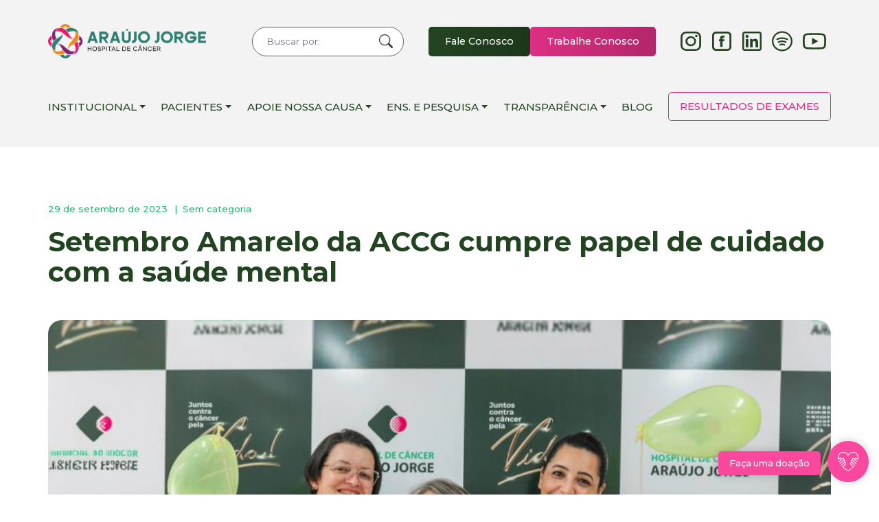

--- FILE ---
content_type: text/html; charset=UTF-8
request_url: https://accg.org.br/sem-categoria/setembro-amarelo-da-accg-cumpre-papel-de-cuidado-com-a-saude-mental/
body_size: 18869
content:
<!DOCTYPE html>
<html lang="pt-br" dir="ltr">
<head>

<!-- Google Tag Manager -->
<script>(function(w,d,s,l,i){w[l]=w[l]||[];w[l].push({'gtm.start':
new Date().getTime(),event:'gtm.js'});var f=d.getElementsByTagName(s)[0],
j=d.createElement(s),dl=l!='dataLayer'?'&l='+l:'';j.async=true;j.src=
'https://www.googletagmanager.com/gtm.js?id='+i+dl;f.parentNode.insertBefore(j,f);
})(window,document,'script','dataLayer','GTM-TVRV2S7');</script>
<!-- End Google Tag Manager -->

<title>Setembro Amarelo da ACCG cumpre papel de cuidado com a saúde mental - Araújo Jorge</title>

<meta charset="UTF-8">
<meta name="geo.region" content="BR">
<meta name="robots" content="index, follow">
<meta name="viewport" content="width=device-width, initial-scale=1">
<meta name="language" content="pt-br">

<link href="https://accg.org.br/wp-content/themes/accg-1.1/dist/css/app.css" rel="stylesheet" type="text/css" media="screen" />

<link rel="shortcut icon" href="https://accg.org.br/wp-content/themes/accg-1.1/images/favicon.ico" />
<link rel="apple-touch-icon" href="https://accg.org.br/wp-content/themes/accg-1.1/images/apple-touch-icon.png">
<link rel="apple-touch-icon" sizes="72x72" href="https://accg.org.br/wp-content/themes/accg-1.1/images/apple-touch-icon-72x72.png">
<link rel="apple-touch-icon" sizes="114x114" href="https://accg.org.br/wp-content/themes/accg-1.1/images/apple-touch-icon.png">
<meta name="msapplication-TileColor" content="#ffffff">
<meta name="msapplication-TileImage" content="https://accg.org.br/wp-content/themes/accg-1.1/images/windows-touch.png">
<meta name="msapplication-square310x310logo" content="https://accg.org.br/wp-content/themes/accg-1.1/images/windows-touch.png">
<meta name="msapplication-wide310x150logo" content="https://accg.org.br/wp-content/themes/accg-1.1/images/windows-touch-310-150.png">

<link rel="preconnect" href="https://fonts.googleapis.com">
<link rel="preconnect" href="https://fonts.gstatic.com" crossorigin>
<link href="https://fonts.googleapis.com/css2?family=Montserrat:ital,wght@0,400;0,500;0,700;1,400;1,500;1,700&display=swap" rel="stylesheet"> 

<meta property="fb:app_id" content="711874960126706">

<meta name='robots' content='index, follow, max-image-preview:large, max-snippet:-1, max-video-preview:-1' />

	<!-- This site is optimized with the Yoast SEO plugin v26.7 - https://yoast.com/wordpress/plugins/seo/ -->
	<link rel="canonical" href="https://accg.org.br/sem-categoria/setembro-amarelo-da-accg-cumpre-papel-de-cuidado-com-a-saude-mental/" />
	<meta property="og:locale" content="pt_BR" />
	<meta property="og:type" content="article" />
	<meta property="og:title" content="Setembro Amarelo da ACCG cumpre papel de cuidado com a saúde mental - Araújo Jorge" />
	<meta property="og:description" content="Programação da campanha contou com a realização em conjunto das equipes do RH e CIPA De 13 a 28 de&hellip;" />
	<meta property="og:url" content="https://accg.org.br/sem-categoria/setembro-amarelo-da-accg-cumpre-papel-de-cuidado-com-a-saude-mental/" />
	<meta property="og:site_name" content="Araújo Jorge" />
	<meta property="article:published_time" content="2023-09-29T18:59:13+00:00" />
	<meta property="article:modified_time" content="2023-09-29T18:59:14+00:00" />
	<meta property="og:image" content="https://accg.org.br/wp-content/uploads/2023/09/setembro-amarelo-accg.jpg" />
	<meta property="og:image:width" content="1896" />
	<meta property="og:image:height" content="1360" />
	<meta property="og:image:type" content="image/jpeg" />
	<meta name="author" content="Comunicação ACCG" />
	<meta name="twitter:card" content="summary_large_image" />
	<meta name="twitter:label1" content="Escrito por" />
	<meta name="twitter:data1" content="Comunicação ACCG" />
	<meta name="twitter:label2" content="Est. tempo de leitura" />
	<meta name="twitter:data2" content="5 minutos" />
	<script type="application/ld+json" class="yoast-schema-graph">{"@context":"https://schema.org","@graph":[{"@type":"Article","@id":"https://accg.org.br/sem-categoria/setembro-amarelo-da-accg-cumpre-papel-de-cuidado-com-a-saude-mental/#article","isPartOf":{"@id":"https://accg.org.br/sem-categoria/setembro-amarelo-da-accg-cumpre-papel-de-cuidado-com-a-saude-mental/"},"author":{"name":"Comunicação ACCG","@id":"https://accg.org.br/#/schema/person/b9f7ee5e98c1bd72177075928fdf9743"},"headline":"Setembro Amarelo da ACCG cumpre papel de cuidado com a saúde mental","datePublished":"2023-09-29T18:59:13+00:00","dateModified":"2023-09-29T18:59:14+00:00","mainEntityOfPage":{"@id":"https://accg.org.br/sem-categoria/setembro-amarelo-da-accg-cumpre-papel-de-cuidado-com-a-saude-mental/"},"wordCount":928,"image":{"@id":"https://accg.org.br/sem-categoria/setembro-amarelo-da-accg-cumpre-papel-de-cuidado-com-a-saude-mental/#primaryimage"},"thumbnailUrl":"https://accg.org.br/wp-content/uploads/2023/09/setembro-amarelo-accg.jpg","inLanguage":"pt-BR"},{"@type":"WebPage","@id":"https://accg.org.br/sem-categoria/setembro-amarelo-da-accg-cumpre-papel-de-cuidado-com-a-saude-mental/","url":"https://accg.org.br/sem-categoria/setembro-amarelo-da-accg-cumpre-papel-de-cuidado-com-a-saude-mental/","name":"Setembro Amarelo da ACCG cumpre papel de cuidado com a saúde mental - Araújo Jorge","isPartOf":{"@id":"https://accg.org.br/#website"},"primaryImageOfPage":{"@id":"https://accg.org.br/sem-categoria/setembro-amarelo-da-accg-cumpre-papel-de-cuidado-com-a-saude-mental/#primaryimage"},"image":{"@id":"https://accg.org.br/sem-categoria/setembro-amarelo-da-accg-cumpre-papel-de-cuidado-com-a-saude-mental/#primaryimage"},"thumbnailUrl":"https://accg.org.br/wp-content/uploads/2023/09/setembro-amarelo-accg.jpg","datePublished":"2023-09-29T18:59:13+00:00","dateModified":"2023-09-29T18:59:14+00:00","author":{"@id":"https://accg.org.br/#/schema/person/b9f7ee5e98c1bd72177075928fdf9743"},"breadcrumb":{"@id":"https://accg.org.br/sem-categoria/setembro-amarelo-da-accg-cumpre-papel-de-cuidado-com-a-saude-mental/#breadcrumb"},"inLanguage":"pt-BR","potentialAction":[{"@type":"ReadAction","target":["https://accg.org.br/sem-categoria/setembro-amarelo-da-accg-cumpre-papel-de-cuidado-com-a-saude-mental/"]}]},{"@type":"ImageObject","inLanguage":"pt-BR","@id":"https://accg.org.br/sem-categoria/setembro-amarelo-da-accg-cumpre-papel-de-cuidado-com-a-saude-mental/#primaryimage","url":"https://accg.org.br/wp-content/uploads/2023/09/setembro-amarelo-accg.jpg","contentUrl":"https://accg.org.br/wp-content/uploads/2023/09/setembro-amarelo-accg.jpg","width":1896,"height":1360},{"@type":"BreadcrumbList","@id":"https://accg.org.br/sem-categoria/setembro-amarelo-da-accg-cumpre-papel-de-cuidado-com-a-saude-mental/#breadcrumb","itemListElement":[{"@type":"ListItem","position":1,"name":"Home","item":"https://accg.org.br/"},{"@type":"ListItem","position":2,"name":"Blog","item":"https://accg.org.br/blog/"},{"@type":"ListItem","position":3,"name":"Setembro Amarelo da ACCG cumpre papel de cuidado com a saúde mental"}]},{"@type":"WebSite","@id":"https://accg.org.br/#website","url":"https://accg.org.br/","name":"Araújo Jorge","description":"","potentialAction":[{"@type":"SearchAction","target":{"@type":"EntryPoint","urlTemplate":"https://accg.org.br/?s={search_term_string}"},"query-input":{"@type":"PropertyValueSpecification","valueRequired":true,"valueName":"search_term_string"}}],"inLanguage":"pt-BR"},{"@type":"Person","@id":"https://accg.org.br/#/schema/person/b9f7ee5e98c1bd72177075928fdf9743","name":"Comunicação ACCG","image":{"@type":"ImageObject","inLanguage":"pt-BR","@id":"https://accg.org.br/#/schema/person/image/","url":"https://secure.gravatar.com/avatar/4f2b75544e716438f691d64c9ca9d6765fc8ef9c4d78329ab2bcaf51b2a6814f?s=96&d=mm&r=g","contentUrl":"https://secure.gravatar.com/avatar/4f2b75544e716438f691d64c9ca9d6765fc8ef9c4d78329ab2bcaf51b2a6814f?s=96&d=mm&r=g","caption":"Comunicação ACCG"},"url":"https://accg.org.br"}]}</script>
	<!-- / Yoast SEO plugin. -->


<link rel="alternate" title="oEmbed (JSON)" type="application/json+oembed" href="https://accg.org.br/wp-json/oembed/1.0/embed?url=https%3A%2F%2Faccg.org.br%2Fsem-categoria%2Fsetembro-amarelo-da-accg-cumpre-papel-de-cuidado-com-a-saude-mental%2F" />
<link rel="alternate" title="oEmbed (XML)" type="text/xml+oembed" href="https://accg.org.br/wp-json/oembed/1.0/embed?url=https%3A%2F%2Faccg.org.br%2Fsem-categoria%2Fsetembro-amarelo-da-accg-cumpre-papel-de-cuidado-com-a-saude-mental%2F&#038;format=xml" />
<style id='wp-img-auto-sizes-contain-inline-css' type='text/css'>
img:is([sizes=auto i],[sizes^="auto," i]){contain-intrinsic-size:3000px 1500px}
/*# sourceURL=wp-img-auto-sizes-contain-inline-css */
</style>
<style id='wp-block-library-inline-css' type='text/css'>
:root{--wp-block-synced-color:#7a00df;--wp-block-synced-color--rgb:122,0,223;--wp-bound-block-color:var(--wp-block-synced-color);--wp-editor-canvas-background:#ddd;--wp-admin-theme-color:#007cba;--wp-admin-theme-color--rgb:0,124,186;--wp-admin-theme-color-darker-10:#006ba1;--wp-admin-theme-color-darker-10--rgb:0,107,160.5;--wp-admin-theme-color-darker-20:#005a87;--wp-admin-theme-color-darker-20--rgb:0,90,135;--wp-admin-border-width-focus:2px}@media (min-resolution:192dpi){:root{--wp-admin-border-width-focus:1.5px}}.wp-element-button{cursor:pointer}:root .has-very-light-gray-background-color{background-color:#eee}:root .has-very-dark-gray-background-color{background-color:#313131}:root .has-very-light-gray-color{color:#eee}:root .has-very-dark-gray-color{color:#313131}:root .has-vivid-green-cyan-to-vivid-cyan-blue-gradient-background{background:linear-gradient(135deg,#00d084,#0693e3)}:root .has-purple-crush-gradient-background{background:linear-gradient(135deg,#34e2e4,#4721fb 50%,#ab1dfe)}:root .has-hazy-dawn-gradient-background{background:linear-gradient(135deg,#faaca8,#dad0ec)}:root .has-subdued-olive-gradient-background{background:linear-gradient(135deg,#fafae1,#67a671)}:root .has-atomic-cream-gradient-background{background:linear-gradient(135deg,#fdd79a,#004a59)}:root .has-nightshade-gradient-background{background:linear-gradient(135deg,#330968,#31cdcf)}:root .has-midnight-gradient-background{background:linear-gradient(135deg,#020381,#2874fc)}:root{--wp--preset--font-size--normal:16px;--wp--preset--font-size--huge:42px}.has-regular-font-size{font-size:1em}.has-larger-font-size{font-size:2.625em}.has-normal-font-size{font-size:var(--wp--preset--font-size--normal)}.has-huge-font-size{font-size:var(--wp--preset--font-size--huge)}.has-text-align-center{text-align:center}.has-text-align-left{text-align:left}.has-text-align-right{text-align:right}.has-fit-text{white-space:nowrap!important}#end-resizable-editor-section{display:none}.aligncenter{clear:both}.items-justified-left{justify-content:flex-start}.items-justified-center{justify-content:center}.items-justified-right{justify-content:flex-end}.items-justified-space-between{justify-content:space-between}.screen-reader-text{border:0;clip-path:inset(50%);height:1px;margin:-1px;overflow:hidden;padding:0;position:absolute;width:1px;word-wrap:normal!important}.screen-reader-text:focus{background-color:#ddd;clip-path:none;color:#444;display:block;font-size:1em;height:auto;left:5px;line-height:normal;padding:15px 23px 14px;text-decoration:none;top:5px;width:auto;z-index:100000}html :where(.has-border-color){border-style:solid}html :where([style*=border-top-color]){border-top-style:solid}html :where([style*=border-right-color]){border-right-style:solid}html :where([style*=border-bottom-color]){border-bottom-style:solid}html :where([style*=border-left-color]){border-left-style:solid}html :where([style*=border-width]){border-style:solid}html :where([style*=border-top-width]){border-top-style:solid}html :where([style*=border-right-width]){border-right-style:solid}html :where([style*=border-bottom-width]){border-bottom-style:solid}html :where([style*=border-left-width]){border-left-style:solid}html :where(img[class*=wp-image-]){height:auto;max-width:100%}:where(figure){margin:0 0 1em}html :where(.is-position-sticky){--wp-admin--admin-bar--position-offset:var(--wp-admin--admin-bar--height,0px)}@media screen and (max-width:600px){html :where(.is-position-sticky){--wp-admin--admin-bar--position-offset:0px}}

/*# sourceURL=wp-block-library-inline-css */
</style><style id='wp-block-gallery-inline-css' type='text/css'>
.blocks-gallery-grid:not(.has-nested-images),.wp-block-gallery:not(.has-nested-images){display:flex;flex-wrap:wrap;list-style-type:none;margin:0;padding:0}.blocks-gallery-grid:not(.has-nested-images) .blocks-gallery-image,.blocks-gallery-grid:not(.has-nested-images) .blocks-gallery-item,.wp-block-gallery:not(.has-nested-images) .blocks-gallery-image,.wp-block-gallery:not(.has-nested-images) .blocks-gallery-item{display:flex;flex-direction:column;flex-grow:1;justify-content:center;margin:0 1em 1em 0;position:relative;width:calc(50% - 1em)}.blocks-gallery-grid:not(.has-nested-images) .blocks-gallery-image:nth-of-type(2n),.blocks-gallery-grid:not(.has-nested-images) .blocks-gallery-item:nth-of-type(2n),.wp-block-gallery:not(.has-nested-images) .blocks-gallery-image:nth-of-type(2n),.wp-block-gallery:not(.has-nested-images) .blocks-gallery-item:nth-of-type(2n){margin-right:0}.blocks-gallery-grid:not(.has-nested-images) .blocks-gallery-image figure,.blocks-gallery-grid:not(.has-nested-images) .blocks-gallery-item figure,.wp-block-gallery:not(.has-nested-images) .blocks-gallery-image figure,.wp-block-gallery:not(.has-nested-images) .blocks-gallery-item figure{align-items:flex-end;display:flex;height:100%;justify-content:flex-start;margin:0}.blocks-gallery-grid:not(.has-nested-images) .blocks-gallery-image img,.blocks-gallery-grid:not(.has-nested-images) .blocks-gallery-item img,.wp-block-gallery:not(.has-nested-images) .blocks-gallery-image img,.wp-block-gallery:not(.has-nested-images) .blocks-gallery-item img{display:block;height:auto;max-width:100%;width:auto}.blocks-gallery-grid:not(.has-nested-images) .blocks-gallery-image figcaption,.blocks-gallery-grid:not(.has-nested-images) .blocks-gallery-item figcaption,.wp-block-gallery:not(.has-nested-images) .blocks-gallery-image figcaption,.wp-block-gallery:not(.has-nested-images) .blocks-gallery-item figcaption{background:linear-gradient(0deg,#000000b3,#0000004d 70%,#0000);bottom:0;box-sizing:border-box;color:#fff;font-size:.8em;margin:0;max-height:100%;overflow:auto;padding:3em .77em .7em;position:absolute;text-align:center;width:100%;z-index:2}.blocks-gallery-grid:not(.has-nested-images) .blocks-gallery-image figcaption img,.blocks-gallery-grid:not(.has-nested-images) .blocks-gallery-item figcaption img,.wp-block-gallery:not(.has-nested-images) .blocks-gallery-image figcaption img,.wp-block-gallery:not(.has-nested-images) .blocks-gallery-item figcaption img{display:inline}.blocks-gallery-grid:not(.has-nested-images) figcaption,.wp-block-gallery:not(.has-nested-images) figcaption{flex-grow:1}.blocks-gallery-grid:not(.has-nested-images).is-cropped .blocks-gallery-image a,.blocks-gallery-grid:not(.has-nested-images).is-cropped .blocks-gallery-image img,.blocks-gallery-grid:not(.has-nested-images).is-cropped .blocks-gallery-item a,.blocks-gallery-grid:not(.has-nested-images).is-cropped .blocks-gallery-item img,.wp-block-gallery:not(.has-nested-images).is-cropped .blocks-gallery-image a,.wp-block-gallery:not(.has-nested-images).is-cropped .blocks-gallery-image img,.wp-block-gallery:not(.has-nested-images).is-cropped .blocks-gallery-item a,.wp-block-gallery:not(.has-nested-images).is-cropped .blocks-gallery-item img{flex:1;height:100%;object-fit:cover;width:100%}.blocks-gallery-grid:not(.has-nested-images).columns-1 .blocks-gallery-image,.blocks-gallery-grid:not(.has-nested-images).columns-1 .blocks-gallery-item,.wp-block-gallery:not(.has-nested-images).columns-1 .blocks-gallery-image,.wp-block-gallery:not(.has-nested-images).columns-1 .blocks-gallery-item{margin-right:0;width:100%}@media (min-width:600px){.blocks-gallery-grid:not(.has-nested-images).columns-3 .blocks-gallery-image,.blocks-gallery-grid:not(.has-nested-images).columns-3 .blocks-gallery-item,.wp-block-gallery:not(.has-nested-images).columns-3 .blocks-gallery-image,.wp-block-gallery:not(.has-nested-images).columns-3 .blocks-gallery-item{margin-right:1em;width:calc(33.33333% - .66667em)}.blocks-gallery-grid:not(.has-nested-images).columns-4 .blocks-gallery-image,.blocks-gallery-grid:not(.has-nested-images).columns-4 .blocks-gallery-item,.wp-block-gallery:not(.has-nested-images).columns-4 .blocks-gallery-image,.wp-block-gallery:not(.has-nested-images).columns-4 .blocks-gallery-item{margin-right:1em;width:calc(25% - .75em)}.blocks-gallery-grid:not(.has-nested-images).columns-5 .blocks-gallery-image,.blocks-gallery-grid:not(.has-nested-images).columns-5 .blocks-gallery-item,.wp-block-gallery:not(.has-nested-images).columns-5 .blocks-gallery-image,.wp-block-gallery:not(.has-nested-images).columns-5 .blocks-gallery-item{margin-right:1em;width:calc(20% - .8em)}.blocks-gallery-grid:not(.has-nested-images).columns-6 .blocks-gallery-image,.blocks-gallery-grid:not(.has-nested-images).columns-6 .blocks-gallery-item,.wp-block-gallery:not(.has-nested-images).columns-6 .blocks-gallery-image,.wp-block-gallery:not(.has-nested-images).columns-6 .blocks-gallery-item{margin-right:1em;width:calc(16.66667% - .83333em)}.blocks-gallery-grid:not(.has-nested-images).columns-7 .blocks-gallery-image,.blocks-gallery-grid:not(.has-nested-images).columns-7 .blocks-gallery-item,.wp-block-gallery:not(.has-nested-images).columns-7 .blocks-gallery-image,.wp-block-gallery:not(.has-nested-images).columns-7 .blocks-gallery-item{margin-right:1em;width:calc(14.28571% - .85714em)}.blocks-gallery-grid:not(.has-nested-images).columns-8 .blocks-gallery-image,.blocks-gallery-grid:not(.has-nested-images).columns-8 .blocks-gallery-item,.wp-block-gallery:not(.has-nested-images).columns-8 .blocks-gallery-image,.wp-block-gallery:not(.has-nested-images).columns-8 .blocks-gallery-item{margin-right:1em;width:calc(12.5% - .875em)}.blocks-gallery-grid:not(.has-nested-images).columns-1 .blocks-gallery-image:nth-of-type(1n),.blocks-gallery-grid:not(.has-nested-images).columns-1 .blocks-gallery-item:nth-of-type(1n),.blocks-gallery-grid:not(.has-nested-images).columns-2 .blocks-gallery-image:nth-of-type(2n),.blocks-gallery-grid:not(.has-nested-images).columns-2 .blocks-gallery-item:nth-of-type(2n),.blocks-gallery-grid:not(.has-nested-images).columns-3 .blocks-gallery-image:nth-of-type(3n),.blocks-gallery-grid:not(.has-nested-images).columns-3 .blocks-gallery-item:nth-of-type(3n),.blocks-gallery-grid:not(.has-nested-images).columns-4 .blocks-gallery-image:nth-of-type(4n),.blocks-gallery-grid:not(.has-nested-images).columns-4 .blocks-gallery-item:nth-of-type(4n),.blocks-gallery-grid:not(.has-nested-images).columns-5 .blocks-gallery-image:nth-of-type(5n),.blocks-gallery-grid:not(.has-nested-images).columns-5 .blocks-gallery-item:nth-of-type(5n),.blocks-gallery-grid:not(.has-nested-images).columns-6 .blocks-gallery-image:nth-of-type(6n),.blocks-gallery-grid:not(.has-nested-images).columns-6 .blocks-gallery-item:nth-of-type(6n),.blocks-gallery-grid:not(.has-nested-images).columns-7 .blocks-gallery-image:nth-of-type(7n),.blocks-gallery-grid:not(.has-nested-images).columns-7 .blocks-gallery-item:nth-of-type(7n),.blocks-gallery-grid:not(.has-nested-images).columns-8 .blocks-gallery-image:nth-of-type(8n),.blocks-gallery-grid:not(.has-nested-images).columns-8 .blocks-gallery-item:nth-of-type(8n),.wp-block-gallery:not(.has-nested-images).columns-1 .blocks-gallery-image:nth-of-type(1n),.wp-block-gallery:not(.has-nested-images).columns-1 .blocks-gallery-item:nth-of-type(1n),.wp-block-gallery:not(.has-nested-images).columns-2 .blocks-gallery-image:nth-of-type(2n),.wp-block-gallery:not(.has-nested-images).columns-2 .blocks-gallery-item:nth-of-type(2n),.wp-block-gallery:not(.has-nested-images).columns-3 .blocks-gallery-image:nth-of-type(3n),.wp-block-gallery:not(.has-nested-images).columns-3 .blocks-gallery-item:nth-of-type(3n),.wp-block-gallery:not(.has-nested-images).columns-4 .blocks-gallery-image:nth-of-type(4n),.wp-block-gallery:not(.has-nested-images).columns-4 .blocks-gallery-item:nth-of-type(4n),.wp-block-gallery:not(.has-nested-images).columns-5 .blocks-gallery-image:nth-of-type(5n),.wp-block-gallery:not(.has-nested-images).columns-5 .blocks-gallery-item:nth-of-type(5n),.wp-block-gallery:not(.has-nested-images).columns-6 .blocks-gallery-image:nth-of-type(6n),.wp-block-gallery:not(.has-nested-images).columns-6 .blocks-gallery-item:nth-of-type(6n),.wp-block-gallery:not(.has-nested-images).columns-7 .blocks-gallery-image:nth-of-type(7n),.wp-block-gallery:not(.has-nested-images).columns-7 .blocks-gallery-item:nth-of-type(7n),.wp-block-gallery:not(.has-nested-images).columns-8 .blocks-gallery-image:nth-of-type(8n),.wp-block-gallery:not(.has-nested-images).columns-8 .blocks-gallery-item:nth-of-type(8n){margin-right:0}}.blocks-gallery-grid:not(.has-nested-images) .blocks-gallery-image:last-child,.blocks-gallery-grid:not(.has-nested-images) .blocks-gallery-item:last-child,.wp-block-gallery:not(.has-nested-images) .blocks-gallery-image:last-child,.wp-block-gallery:not(.has-nested-images) .blocks-gallery-item:last-child{margin-right:0}.blocks-gallery-grid:not(.has-nested-images).alignleft,.blocks-gallery-grid:not(.has-nested-images).alignright,.wp-block-gallery:not(.has-nested-images).alignleft,.wp-block-gallery:not(.has-nested-images).alignright{max-width:420px;width:100%}.blocks-gallery-grid:not(.has-nested-images).aligncenter .blocks-gallery-item figure,.wp-block-gallery:not(.has-nested-images).aligncenter .blocks-gallery-item figure{justify-content:center}.wp-block-gallery:not(.is-cropped) .blocks-gallery-item{align-self:flex-start}figure.wp-block-gallery.has-nested-images{align-items:normal}.wp-block-gallery.has-nested-images figure.wp-block-image:not(#individual-image){margin:0;width:calc(50% - var(--wp--style--unstable-gallery-gap, 16px)/2)}.wp-block-gallery.has-nested-images figure.wp-block-image{box-sizing:border-box;display:flex;flex-direction:column;flex-grow:1;justify-content:center;max-width:100%;position:relative}.wp-block-gallery.has-nested-images figure.wp-block-image>a,.wp-block-gallery.has-nested-images figure.wp-block-image>div{flex-direction:column;flex-grow:1;margin:0}.wp-block-gallery.has-nested-images figure.wp-block-image img{display:block;height:auto;max-width:100%!important;width:auto}.wp-block-gallery.has-nested-images figure.wp-block-image figcaption,.wp-block-gallery.has-nested-images figure.wp-block-image:has(figcaption):before{bottom:0;left:0;max-height:100%;position:absolute;right:0}.wp-block-gallery.has-nested-images figure.wp-block-image:has(figcaption):before{backdrop-filter:blur(3px);content:"";height:100%;-webkit-mask-image:linear-gradient(0deg,#000 20%,#0000);mask-image:linear-gradient(0deg,#000 20%,#0000);max-height:40%;pointer-events:none}.wp-block-gallery.has-nested-images figure.wp-block-image figcaption{box-sizing:border-box;color:#fff;font-size:13px;margin:0;overflow:auto;padding:1em;text-align:center;text-shadow:0 0 1.5px #000}.wp-block-gallery.has-nested-images figure.wp-block-image figcaption::-webkit-scrollbar{height:12px;width:12px}.wp-block-gallery.has-nested-images figure.wp-block-image figcaption::-webkit-scrollbar-track{background-color:initial}.wp-block-gallery.has-nested-images figure.wp-block-image figcaption::-webkit-scrollbar-thumb{background-clip:padding-box;background-color:initial;border:3px solid #0000;border-radius:8px}.wp-block-gallery.has-nested-images figure.wp-block-image figcaption:focus-within::-webkit-scrollbar-thumb,.wp-block-gallery.has-nested-images figure.wp-block-image figcaption:focus::-webkit-scrollbar-thumb,.wp-block-gallery.has-nested-images figure.wp-block-image figcaption:hover::-webkit-scrollbar-thumb{background-color:#fffc}.wp-block-gallery.has-nested-images figure.wp-block-image figcaption{scrollbar-color:#0000 #0000;scrollbar-gutter:stable both-edges;scrollbar-width:thin}.wp-block-gallery.has-nested-images figure.wp-block-image figcaption:focus,.wp-block-gallery.has-nested-images figure.wp-block-image figcaption:focus-within,.wp-block-gallery.has-nested-images figure.wp-block-image figcaption:hover{scrollbar-color:#fffc #0000}.wp-block-gallery.has-nested-images figure.wp-block-image figcaption{will-change:transform}@media (hover:none){.wp-block-gallery.has-nested-images figure.wp-block-image figcaption{scrollbar-color:#fffc #0000}}.wp-block-gallery.has-nested-images figure.wp-block-image figcaption{background:linear-gradient(0deg,#0006,#0000)}.wp-block-gallery.has-nested-images figure.wp-block-image figcaption img{display:inline}.wp-block-gallery.has-nested-images figure.wp-block-image figcaption a{color:inherit}.wp-block-gallery.has-nested-images figure.wp-block-image.has-custom-border img{box-sizing:border-box}.wp-block-gallery.has-nested-images figure.wp-block-image.has-custom-border>a,.wp-block-gallery.has-nested-images figure.wp-block-image.has-custom-border>div,.wp-block-gallery.has-nested-images figure.wp-block-image.is-style-rounded>a,.wp-block-gallery.has-nested-images figure.wp-block-image.is-style-rounded>div{flex:1 1 auto}.wp-block-gallery.has-nested-images figure.wp-block-image.has-custom-border figcaption,.wp-block-gallery.has-nested-images figure.wp-block-image.is-style-rounded figcaption{background:none;color:inherit;flex:initial;margin:0;padding:10px 10px 9px;position:relative;text-shadow:none}.wp-block-gallery.has-nested-images figure.wp-block-image.has-custom-border:before,.wp-block-gallery.has-nested-images figure.wp-block-image.is-style-rounded:before{content:none}.wp-block-gallery.has-nested-images figcaption{flex-basis:100%;flex-grow:1;text-align:center}.wp-block-gallery.has-nested-images:not(.is-cropped) figure.wp-block-image:not(#individual-image){margin-bottom:auto;margin-top:0}.wp-block-gallery.has-nested-images.is-cropped figure.wp-block-image:not(#individual-image){align-self:inherit}.wp-block-gallery.has-nested-images.is-cropped figure.wp-block-image:not(#individual-image)>a,.wp-block-gallery.has-nested-images.is-cropped figure.wp-block-image:not(#individual-image)>div:not(.components-drop-zone){display:flex}.wp-block-gallery.has-nested-images.is-cropped figure.wp-block-image:not(#individual-image) a,.wp-block-gallery.has-nested-images.is-cropped figure.wp-block-image:not(#individual-image) img{flex:1 0 0%;height:100%;object-fit:cover;width:100%}.wp-block-gallery.has-nested-images.columns-1 figure.wp-block-image:not(#individual-image){width:100%}@media (min-width:600px){.wp-block-gallery.has-nested-images.columns-3 figure.wp-block-image:not(#individual-image){width:calc(33.33333% - var(--wp--style--unstable-gallery-gap, 16px)*.66667)}.wp-block-gallery.has-nested-images.columns-4 figure.wp-block-image:not(#individual-image){width:calc(25% - var(--wp--style--unstable-gallery-gap, 16px)*.75)}.wp-block-gallery.has-nested-images.columns-5 figure.wp-block-image:not(#individual-image){width:calc(20% - var(--wp--style--unstable-gallery-gap, 16px)*.8)}.wp-block-gallery.has-nested-images.columns-6 figure.wp-block-image:not(#individual-image){width:calc(16.66667% - var(--wp--style--unstable-gallery-gap, 16px)*.83333)}.wp-block-gallery.has-nested-images.columns-7 figure.wp-block-image:not(#individual-image){width:calc(14.28571% - var(--wp--style--unstable-gallery-gap, 16px)*.85714)}.wp-block-gallery.has-nested-images.columns-8 figure.wp-block-image:not(#individual-image){width:calc(12.5% - var(--wp--style--unstable-gallery-gap, 16px)*.875)}.wp-block-gallery.has-nested-images.columns-default figure.wp-block-image:not(#individual-image){width:calc(33.33% - var(--wp--style--unstable-gallery-gap, 16px)*.66667)}.wp-block-gallery.has-nested-images.columns-default figure.wp-block-image:not(#individual-image):first-child:nth-last-child(2),.wp-block-gallery.has-nested-images.columns-default figure.wp-block-image:not(#individual-image):first-child:nth-last-child(2)~figure.wp-block-image:not(#individual-image){width:calc(50% - var(--wp--style--unstable-gallery-gap, 16px)*.5)}.wp-block-gallery.has-nested-images.columns-default figure.wp-block-image:not(#individual-image):first-child:last-child{width:100%}}.wp-block-gallery.has-nested-images.alignleft,.wp-block-gallery.has-nested-images.alignright{max-width:420px;width:100%}.wp-block-gallery.has-nested-images.aligncenter{justify-content:center}
/*# sourceURL=https://accg.org.br/wp-includes/blocks/gallery/style.min.css */
</style>
<style id='wp-block-image-inline-css' type='text/css'>
.wp-block-image>a,.wp-block-image>figure>a{display:inline-block}.wp-block-image img{box-sizing:border-box;height:auto;max-width:100%;vertical-align:bottom}@media not (prefers-reduced-motion){.wp-block-image img.hide{visibility:hidden}.wp-block-image img.show{animation:show-content-image .4s}}.wp-block-image[style*=border-radius] img,.wp-block-image[style*=border-radius]>a{border-radius:inherit}.wp-block-image.has-custom-border img{box-sizing:border-box}.wp-block-image.aligncenter{text-align:center}.wp-block-image.alignfull>a,.wp-block-image.alignwide>a{width:100%}.wp-block-image.alignfull img,.wp-block-image.alignwide img{height:auto;width:100%}.wp-block-image .aligncenter,.wp-block-image .alignleft,.wp-block-image .alignright,.wp-block-image.aligncenter,.wp-block-image.alignleft,.wp-block-image.alignright{display:table}.wp-block-image .aligncenter>figcaption,.wp-block-image .alignleft>figcaption,.wp-block-image .alignright>figcaption,.wp-block-image.aligncenter>figcaption,.wp-block-image.alignleft>figcaption,.wp-block-image.alignright>figcaption{caption-side:bottom;display:table-caption}.wp-block-image .alignleft{float:left;margin:.5em 1em .5em 0}.wp-block-image .alignright{float:right;margin:.5em 0 .5em 1em}.wp-block-image .aligncenter{margin-left:auto;margin-right:auto}.wp-block-image :where(figcaption){margin-bottom:1em;margin-top:.5em}.wp-block-image.is-style-circle-mask img{border-radius:9999px}@supports ((-webkit-mask-image:none) or (mask-image:none)) or (-webkit-mask-image:none){.wp-block-image.is-style-circle-mask img{border-radius:0;-webkit-mask-image:url('data:image/svg+xml;utf8,<svg viewBox="0 0 100 100" xmlns="http://www.w3.org/2000/svg"><circle cx="50" cy="50" r="50"/></svg>');mask-image:url('data:image/svg+xml;utf8,<svg viewBox="0 0 100 100" xmlns="http://www.w3.org/2000/svg"><circle cx="50" cy="50" r="50"/></svg>');mask-mode:alpha;-webkit-mask-position:center;mask-position:center;-webkit-mask-repeat:no-repeat;mask-repeat:no-repeat;-webkit-mask-size:contain;mask-size:contain}}:root :where(.wp-block-image.is-style-rounded img,.wp-block-image .is-style-rounded img){border-radius:9999px}.wp-block-image figure{margin:0}.wp-lightbox-container{display:flex;flex-direction:column;position:relative}.wp-lightbox-container img{cursor:zoom-in}.wp-lightbox-container img:hover+button{opacity:1}.wp-lightbox-container button{align-items:center;backdrop-filter:blur(16px) saturate(180%);background-color:#5a5a5a40;border:none;border-radius:4px;cursor:zoom-in;display:flex;height:20px;justify-content:center;opacity:0;padding:0;position:absolute;right:16px;text-align:center;top:16px;width:20px;z-index:100}@media not (prefers-reduced-motion){.wp-lightbox-container button{transition:opacity .2s ease}}.wp-lightbox-container button:focus-visible{outline:3px auto #5a5a5a40;outline:3px auto -webkit-focus-ring-color;outline-offset:3px}.wp-lightbox-container button:hover{cursor:pointer;opacity:1}.wp-lightbox-container button:focus{opacity:1}.wp-lightbox-container button:focus,.wp-lightbox-container button:hover,.wp-lightbox-container button:not(:hover):not(:active):not(.has-background){background-color:#5a5a5a40;border:none}.wp-lightbox-overlay{box-sizing:border-box;cursor:zoom-out;height:100vh;left:0;overflow:hidden;position:fixed;top:0;visibility:hidden;width:100%;z-index:100000}.wp-lightbox-overlay .close-button{align-items:center;cursor:pointer;display:flex;justify-content:center;min-height:40px;min-width:40px;padding:0;position:absolute;right:calc(env(safe-area-inset-right) + 16px);top:calc(env(safe-area-inset-top) + 16px);z-index:5000000}.wp-lightbox-overlay .close-button:focus,.wp-lightbox-overlay .close-button:hover,.wp-lightbox-overlay .close-button:not(:hover):not(:active):not(.has-background){background:none;border:none}.wp-lightbox-overlay .lightbox-image-container{height:var(--wp--lightbox-container-height);left:50%;overflow:hidden;position:absolute;top:50%;transform:translate(-50%,-50%);transform-origin:top left;width:var(--wp--lightbox-container-width);z-index:9999999999}.wp-lightbox-overlay .wp-block-image{align-items:center;box-sizing:border-box;display:flex;height:100%;justify-content:center;margin:0;position:relative;transform-origin:0 0;width:100%;z-index:3000000}.wp-lightbox-overlay .wp-block-image img{height:var(--wp--lightbox-image-height);min-height:var(--wp--lightbox-image-height);min-width:var(--wp--lightbox-image-width);width:var(--wp--lightbox-image-width)}.wp-lightbox-overlay .wp-block-image figcaption{display:none}.wp-lightbox-overlay button{background:none;border:none}.wp-lightbox-overlay .scrim{background-color:#fff;height:100%;opacity:.9;position:absolute;width:100%;z-index:2000000}.wp-lightbox-overlay.active{visibility:visible}@media not (prefers-reduced-motion){.wp-lightbox-overlay.active{animation:turn-on-visibility .25s both}.wp-lightbox-overlay.active img{animation:turn-on-visibility .35s both}.wp-lightbox-overlay.show-closing-animation:not(.active){animation:turn-off-visibility .35s both}.wp-lightbox-overlay.show-closing-animation:not(.active) img{animation:turn-off-visibility .25s both}.wp-lightbox-overlay.zoom.active{animation:none;opacity:1;visibility:visible}.wp-lightbox-overlay.zoom.active .lightbox-image-container{animation:lightbox-zoom-in .4s}.wp-lightbox-overlay.zoom.active .lightbox-image-container img{animation:none}.wp-lightbox-overlay.zoom.active .scrim{animation:turn-on-visibility .4s forwards}.wp-lightbox-overlay.zoom.show-closing-animation:not(.active){animation:none}.wp-lightbox-overlay.zoom.show-closing-animation:not(.active) .lightbox-image-container{animation:lightbox-zoom-out .4s}.wp-lightbox-overlay.zoom.show-closing-animation:not(.active) .lightbox-image-container img{animation:none}.wp-lightbox-overlay.zoom.show-closing-animation:not(.active) .scrim{animation:turn-off-visibility .4s forwards}}@keyframes show-content-image{0%{visibility:hidden}99%{visibility:hidden}to{visibility:visible}}@keyframes turn-on-visibility{0%{opacity:0}to{opacity:1}}@keyframes turn-off-visibility{0%{opacity:1;visibility:visible}99%{opacity:0;visibility:visible}to{opacity:0;visibility:hidden}}@keyframes lightbox-zoom-in{0%{transform:translate(calc((-100vw + var(--wp--lightbox-scrollbar-width))/2 + var(--wp--lightbox-initial-left-position)),calc(-50vh + var(--wp--lightbox-initial-top-position))) scale(var(--wp--lightbox-scale))}to{transform:translate(-50%,-50%) scale(1)}}@keyframes lightbox-zoom-out{0%{transform:translate(-50%,-50%) scale(1);visibility:visible}99%{visibility:visible}to{transform:translate(calc((-100vw + var(--wp--lightbox-scrollbar-width))/2 + var(--wp--lightbox-initial-left-position)),calc(-50vh + var(--wp--lightbox-initial-top-position))) scale(var(--wp--lightbox-scale));visibility:hidden}}
/*# sourceURL=https://accg.org.br/wp-includes/blocks/image/style.min.css */
</style>
<style id='global-styles-inline-css' type='text/css'>
:root{--wp--preset--aspect-ratio--square: 1;--wp--preset--aspect-ratio--4-3: 4/3;--wp--preset--aspect-ratio--3-4: 3/4;--wp--preset--aspect-ratio--3-2: 3/2;--wp--preset--aspect-ratio--2-3: 2/3;--wp--preset--aspect-ratio--16-9: 16/9;--wp--preset--aspect-ratio--9-16: 9/16;--wp--preset--color--black: #000000;--wp--preset--color--cyan-bluish-gray: #abb8c3;--wp--preset--color--white: #ffffff;--wp--preset--color--pale-pink: #f78da7;--wp--preset--color--vivid-red: #cf2e2e;--wp--preset--color--luminous-vivid-orange: #ff6900;--wp--preset--color--luminous-vivid-amber: #fcb900;--wp--preset--color--light-green-cyan: #7bdcb5;--wp--preset--color--vivid-green-cyan: #00d084;--wp--preset--color--pale-cyan-blue: #8ed1fc;--wp--preset--color--vivid-cyan-blue: #0693e3;--wp--preset--color--vivid-purple: #9b51e0;--wp--preset--gradient--vivid-cyan-blue-to-vivid-purple: linear-gradient(135deg,rgb(6,147,227) 0%,rgb(155,81,224) 100%);--wp--preset--gradient--light-green-cyan-to-vivid-green-cyan: linear-gradient(135deg,rgb(122,220,180) 0%,rgb(0,208,130) 100%);--wp--preset--gradient--luminous-vivid-amber-to-luminous-vivid-orange: linear-gradient(135deg,rgb(252,185,0) 0%,rgb(255,105,0) 100%);--wp--preset--gradient--luminous-vivid-orange-to-vivid-red: linear-gradient(135deg,rgb(255,105,0) 0%,rgb(207,46,46) 100%);--wp--preset--gradient--very-light-gray-to-cyan-bluish-gray: linear-gradient(135deg,rgb(238,238,238) 0%,rgb(169,184,195) 100%);--wp--preset--gradient--cool-to-warm-spectrum: linear-gradient(135deg,rgb(74,234,220) 0%,rgb(151,120,209) 20%,rgb(207,42,186) 40%,rgb(238,44,130) 60%,rgb(251,105,98) 80%,rgb(254,248,76) 100%);--wp--preset--gradient--blush-light-purple: linear-gradient(135deg,rgb(255,206,236) 0%,rgb(152,150,240) 100%);--wp--preset--gradient--blush-bordeaux: linear-gradient(135deg,rgb(254,205,165) 0%,rgb(254,45,45) 50%,rgb(107,0,62) 100%);--wp--preset--gradient--luminous-dusk: linear-gradient(135deg,rgb(255,203,112) 0%,rgb(199,81,192) 50%,rgb(65,88,208) 100%);--wp--preset--gradient--pale-ocean: linear-gradient(135deg,rgb(255,245,203) 0%,rgb(182,227,212) 50%,rgb(51,167,181) 100%);--wp--preset--gradient--electric-grass: linear-gradient(135deg,rgb(202,248,128) 0%,rgb(113,206,126) 100%);--wp--preset--gradient--midnight: linear-gradient(135deg,rgb(2,3,129) 0%,rgb(40,116,252) 100%);--wp--preset--font-size--small: 13px;--wp--preset--font-size--medium: 20px;--wp--preset--font-size--large: 36px;--wp--preset--font-size--x-large: 42px;--wp--preset--spacing--20: 0.44rem;--wp--preset--spacing--30: 0.67rem;--wp--preset--spacing--40: 1rem;--wp--preset--spacing--50: 1.5rem;--wp--preset--spacing--60: 2.25rem;--wp--preset--spacing--70: 3.38rem;--wp--preset--spacing--80: 5.06rem;--wp--preset--shadow--natural: 6px 6px 9px rgba(0, 0, 0, 0.2);--wp--preset--shadow--deep: 12px 12px 50px rgba(0, 0, 0, 0.4);--wp--preset--shadow--sharp: 6px 6px 0px rgba(0, 0, 0, 0.2);--wp--preset--shadow--outlined: 6px 6px 0px -3px rgb(255, 255, 255), 6px 6px rgb(0, 0, 0);--wp--preset--shadow--crisp: 6px 6px 0px rgb(0, 0, 0);}:where(.is-layout-flex){gap: 0.5em;}:where(.is-layout-grid){gap: 0.5em;}body .is-layout-flex{display: flex;}.is-layout-flex{flex-wrap: wrap;align-items: center;}.is-layout-flex > :is(*, div){margin: 0;}body .is-layout-grid{display: grid;}.is-layout-grid > :is(*, div){margin: 0;}:where(.wp-block-columns.is-layout-flex){gap: 2em;}:where(.wp-block-columns.is-layout-grid){gap: 2em;}:where(.wp-block-post-template.is-layout-flex){gap: 1.25em;}:where(.wp-block-post-template.is-layout-grid){gap: 1.25em;}.has-black-color{color: var(--wp--preset--color--black) !important;}.has-cyan-bluish-gray-color{color: var(--wp--preset--color--cyan-bluish-gray) !important;}.has-white-color{color: var(--wp--preset--color--white) !important;}.has-pale-pink-color{color: var(--wp--preset--color--pale-pink) !important;}.has-vivid-red-color{color: var(--wp--preset--color--vivid-red) !important;}.has-luminous-vivid-orange-color{color: var(--wp--preset--color--luminous-vivid-orange) !important;}.has-luminous-vivid-amber-color{color: var(--wp--preset--color--luminous-vivid-amber) !important;}.has-light-green-cyan-color{color: var(--wp--preset--color--light-green-cyan) !important;}.has-vivid-green-cyan-color{color: var(--wp--preset--color--vivid-green-cyan) !important;}.has-pale-cyan-blue-color{color: var(--wp--preset--color--pale-cyan-blue) !important;}.has-vivid-cyan-blue-color{color: var(--wp--preset--color--vivid-cyan-blue) !important;}.has-vivid-purple-color{color: var(--wp--preset--color--vivid-purple) !important;}.has-black-background-color{background-color: var(--wp--preset--color--black) !important;}.has-cyan-bluish-gray-background-color{background-color: var(--wp--preset--color--cyan-bluish-gray) !important;}.has-white-background-color{background-color: var(--wp--preset--color--white) !important;}.has-pale-pink-background-color{background-color: var(--wp--preset--color--pale-pink) !important;}.has-vivid-red-background-color{background-color: var(--wp--preset--color--vivid-red) !important;}.has-luminous-vivid-orange-background-color{background-color: var(--wp--preset--color--luminous-vivid-orange) !important;}.has-luminous-vivid-amber-background-color{background-color: var(--wp--preset--color--luminous-vivid-amber) !important;}.has-light-green-cyan-background-color{background-color: var(--wp--preset--color--light-green-cyan) !important;}.has-vivid-green-cyan-background-color{background-color: var(--wp--preset--color--vivid-green-cyan) !important;}.has-pale-cyan-blue-background-color{background-color: var(--wp--preset--color--pale-cyan-blue) !important;}.has-vivid-cyan-blue-background-color{background-color: var(--wp--preset--color--vivid-cyan-blue) !important;}.has-vivid-purple-background-color{background-color: var(--wp--preset--color--vivid-purple) !important;}.has-black-border-color{border-color: var(--wp--preset--color--black) !important;}.has-cyan-bluish-gray-border-color{border-color: var(--wp--preset--color--cyan-bluish-gray) !important;}.has-white-border-color{border-color: var(--wp--preset--color--white) !important;}.has-pale-pink-border-color{border-color: var(--wp--preset--color--pale-pink) !important;}.has-vivid-red-border-color{border-color: var(--wp--preset--color--vivid-red) !important;}.has-luminous-vivid-orange-border-color{border-color: var(--wp--preset--color--luminous-vivid-orange) !important;}.has-luminous-vivid-amber-border-color{border-color: var(--wp--preset--color--luminous-vivid-amber) !important;}.has-light-green-cyan-border-color{border-color: var(--wp--preset--color--light-green-cyan) !important;}.has-vivid-green-cyan-border-color{border-color: var(--wp--preset--color--vivid-green-cyan) !important;}.has-pale-cyan-blue-border-color{border-color: var(--wp--preset--color--pale-cyan-blue) !important;}.has-vivid-cyan-blue-border-color{border-color: var(--wp--preset--color--vivid-cyan-blue) !important;}.has-vivid-purple-border-color{border-color: var(--wp--preset--color--vivid-purple) !important;}.has-vivid-cyan-blue-to-vivid-purple-gradient-background{background: var(--wp--preset--gradient--vivid-cyan-blue-to-vivid-purple) !important;}.has-light-green-cyan-to-vivid-green-cyan-gradient-background{background: var(--wp--preset--gradient--light-green-cyan-to-vivid-green-cyan) !important;}.has-luminous-vivid-amber-to-luminous-vivid-orange-gradient-background{background: var(--wp--preset--gradient--luminous-vivid-amber-to-luminous-vivid-orange) !important;}.has-luminous-vivid-orange-to-vivid-red-gradient-background{background: var(--wp--preset--gradient--luminous-vivid-orange-to-vivid-red) !important;}.has-very-light-gray-to-cyan-bluish-gray-gradient-background{background: var(--wp--preset--gradient--very-light-gray-to-cyan-bluish-gray) !important;}.has-cool-to-warm-spectrum-gradient-background{background: var(--wp--preset--gradient--cool-to-warm-spectrum) !important;}.has-blush-light-purple-gradient-background{background: var(--wp--preset--gradient--blush-light-purple) !important;}.has-blush-bordeaux-gradient-background{background: var(--wp--preset--gradient--blush-bordeaux) !important;}.has-luminous-dusk-gradient-background{background: var(--wp--preset--gradient--luminous-dusk) !important;}.has-pale-ocean-gradient-background{background: var(--wp--preset--gradient--pale-ocean) !important;}.has-electric-grass-gradient-background{background: var(--wp--preset--gradient--electric-grass) !important;}.has-midnight-gradient-background{background: var(--wp--preset--gradient--midnight) !important;}.has-small-font-size{font-size: var(--wp--preset--font-size--small) !important;}.has-medium-font-size{font-size: var(--wp--preset--font-size--medium) !important;}.has-large-font-size{font-size: var(--wp--preset--font-size--large) !important;}.has-x-large-font-size{font-size: var(--wp--preset--font-size--x-large) !important;}
/*# sourceURL=global-styles-inline-css */
</style>
<style id='core-block-supports-inline-css' type='text/css'>
.wp-block-gallery.wp-block-gallery-1{--wp--style--unstable-gallery-gap:var( --wp--style--gallery-gap-default, var( --gallery-block--gutter-size, var( --wp--style--block-gap, 0.5em ) ) );gap:var( --wp--style--gallery-gap-default, var( --gallery-block--gutter-size, var( --wp--style--block-gap, 0.5em ) ) );}
/*# sourceURL=core-block-supports-inline-css */
</style>

<style id='classic-theme-styles-inline-css' type='text/css'>
/*! This file is auto-generated */
.wp-block-button__link{color:#fff;background-color:#32373c;border-radius:9999px;box-shadow:none;text-decoration:none;padding:calc(.667em + 2px) calc(1.333em + 2px);font-size:1.125em}.wp-block-file__button{background:#32373c;color:#fff;text-decoration:none}
/*# sourceURL=/wp-includes/css/classic-themes.min.css */
</style>
<link rel='stylesheet' id='contact-form-7-css' href='https://accg.org.br/wp-content/plugins/contact-form-7/includes/css/styles.css' type='text/css' media='all' />
<link rel='stylesheet' id='wp-block-paragraph-css' href='https://accg.org.br/wp-includes/blocks/paragraph/style.min.css' type='text/css' media='all' />

<!-- Snippet da etiqueta do Google (gtag.js) adicionado pelo Site Kit -->
<!-- Snippet do Google Análises adicionado pelo Site Kit -->
<!-- Snippet do Google Anúncios adicionado pelo Site Kit -->
<script type="text/javascript" src="https://www.googletagmanager.com/gtag/js?id=GT-M34VHGGV" id="google_gtagjs-js" async></script>
<script type="text/javascript" id="google_gtagjs-js-after">
/* <![CDATA[ */
window.dataLayer = window.dataLayer || [];function gtag(){dataLayer.push(arguments);}
gtag("set","linker",{"domains":["accg.org.br"]});
gtag("js", new Date());
gtag("set", "developer_id.dZTNiMT", true);
gtag("config", "GT-M34VHGGV");
gtag("config", "AW-17573898770");
 window._googlesitekit = window._googlesitekit || {}; window._googlesitekit.throttledEvents = []; window._googlesitekit.gtagEvent = (name, data) => { var key = JSON.stringify( { name, data } ); if ( !! window._googlesitekit.throttledEvents[ key ] ) { return; } window._googlesitekit.throttledEvents[ key ] = true; setTimeout( () => { delete window._googlesitekit.throttledEvents[ key ]; }, 5 ); gtag( "event", name, { ...data, event_source: "site-kit" } ); }; 
//# sourceURL=google_gtagjs-js-after
/* ]]> */
</script>
<link rel="https://api.w.org/" href="https://accg.org.br/wp-json/" /><link rel="alternate" title="JSON" type="application/json" href="https://accg.org.br/wp-json/wp/v2/posts/15905" /><link rel='shortlink' href='https://accg.org.br/?p=15905' />
<meta name="generator" content="Site Kit by Google 1.161.0" />
<!-- Snippet do Gerenciador de Tags do Google adicionado pelo Site Kit -->
<script type="text/javascript">
/* <![CDATA[ */

			( function( w, d, s, l, i ) {
				w[l] = w[l] || [];
				w[l].push( {'gtm.start': new Date().getTime(), event: 'gtm.js'} );
				var f = d.getElementsByTagName( s )[0],
					j = d.createElement( s ), dl = l != 'dataLayer' ? '&l=' + l : '';
				j.async = true;
				j.src = 'https://www.googletagmanager.com/gtm.js?id=' + i + dl;
				f.parentNode.insertBefore( j, f );
			} )( window, document, 'script', 'dataLayer', 'GTM-TVRV2S7' );
			
/* ]]> */
</script>

<!-- Fim do código do Google Tag Manager adicionado pelo Site Kit -->
<link rel="icon" href="https://accg.org.br/wp-content/uploads/2025/04/cropped-SIMBOLO-32x32.png" sizes="32x32" />
<link rel="icon" href="https://accg.org.br/wp-content/uploads/2025/04/cropped-SIMBOLO-192x192.png" sizes="192x192" />
<link rel="apple-touch-icon" href="https://accg.org.br/wp-content/uploads/2025/04/cropped-SIMBOLO-180x180.png" />
<meta name="msapplication-TileImage" content="https://accg.org.br/wp-content/uploads/2025/04/cropped-SIMBOLO-270x270.png" />

<link rel='stylesheet' id='yarppRelatedCss-css' href='https://accg.org.br/wp-content/plugins/yet-another-related-posts-plugin/style/related.css' type='text/css' media='all' />
</head>

<body class="wp-singular post-template-default single single-post postid-15905 single-format-standard wp-theme-accg-11 page-setembro-amarelo-da-accg-cumpre-papel-de-cuidado-com-a-saude-mental" id="topo">

<!-- Google Tag Manager (noscript) -->
<noscript><iframe src="https://www.googletagmanager.com/ns.html?id=GTM-TVRV2S7"
height="0" width="0" style="display:none;visibility:hidden"></iframe></noscript>
<!-- End Google Tag Manager (noscript) -->

<header id="header">

    <nav class="navbar navbar-expand-lg">

    <div class="container px-4 px-lg-0">

            <div class="row gx-5 d-flex align-items-center">
                
                <div class="col-lg-3 d-flex align-items-center justify-content-between">

                    <a class="navbar-brand" href="https://accg.org.br/"><span>Araújo Jorge</span></a>

                    <button class="navbar-toggler collapsed" type="button" data-bs-toggle="collapse" data-bs-target="#navbarSupportedContent" aria-controls="navbarSupportedContent" aria-expanded="false" aria-label="Toggle navigation">
                          <span class="navbar-toggler-icon"></span>
                    </button>

                </div><!-- fim col -->

                <div class="col-lg-9 d-flex justify-content-lg-end">

                    <form role="search" method="get" class="busca-topo" action="https://accg.org.br/">
                        <input type="search" class="form-control rounded-5" placeholder="Buscar por:" value="" name="s" title="Buscar por:">
                        <button type="submit" class="btn-lupa">Buscar</button>
                    </form>

                    <ul class="menu-topo">
                        <li><a href="https://accg.org.br/fale-conosco/">Fale Conosco</a></li>
                        <li class="mt-trabalhe-conosco"><a href="https://accg.org.br/trabalhe-conosco/">Trabalhe Conosco</a></li>
                    </ul>

                    <ul class="redes-sociais">

		        	<li class="rs-instagram"><a href="https://www.instagram.com/araujojorge_hcancer/" target="_blank" title="Instagram"><span>Instagram</span></a></li>
	        
		        	<li class="rs-facebook"><a href="https://www.facebook.com/araujojorgehospitaldecancer" target="_blank" title="Facebook"><span>Facebook</span></a></li>
	        
		        	<li class="rs-linkedin"><a href="https://www.linkedin.com/company/araujo-jorge-hospital-de-cancer/" target="_blank" title="LinkedIn"><span>LinkedIn</span></a></li>
	        
		        	<li class="rs-spotify"><a href="https://open.spotify.com/show/0qQQqEGr7cZGydYIjPgXvA" target="_blank" title="Spotify"><span>Spotify</span></a></li>
	        
		        	<li class="rs-youtube"><a href="https://www.youtube.com/@araujojorge_hcancer" target="_blank" title="YouTube"><span>YouTube</span></a></li>
	        
	
	
</ul>
                </div><!-- fim col -->

                
                <div class="collapse navbar-collapse" id="navbarSupportedContent">

                    <div class="col-lg-12">
                        <hr>

                        <ul id="menu-principal" class="navbar-nav me-auto mb-2 mb-md-0 nav navbar-nav"><li  id="menu-item-711" class="menu-item menu-item-type-post_type menu-item-object-page menu-item-has-children dropdown nav-item nav-item-711"><a href="https://accg.org.br/institucional/" class="nav-link  dropdown-toggle" data-bs-toggle="dropdown" aria-haspopup="true" aria-expanded="false">Institucional</a>
<ul class="dropdown-menu  depth_0">
	<li  id="menu-item-149" class="menu-item menu-item-type-post_type menu-item-object-page nav-item nav-item-149"><a href="https://accg.org.br/institucional/" class="dropdown-item ">Quem Somos</a></li>
	<li  id="menu-item-303" class="menu-item menu-item-type-post_type menu-item-object-page nav-item nav-item-303"><a href="https://accg.org.br/institucional/assembleia-geral/" class="dropdown-item ">Assembleia Geral</a></li>
	<li  id="menu-item-372" class="menu-item menu-item-type-post_type menu-item-object-page nav-item nav-item-372"><a href="https://accg.org.br/institucional/diretoria-executiva/" class="dropdown-item ">Conselho de Administração</a></li>
	<li  id="menu-item-25058" class="menu-item menu-item-type-post_type menu-item-object-page nav-item nav-item-25058"><a href="https://accg.org.br/institucional/conselho-fiscal/" class="dropdown-item ">Conselho Fiscal</a></li>
	<li  id="menu-item-25070" class="menu-item menu-item-type-post_type menu-item-object-page nav-item nav-item-25070"><a href="https://accg.org.br/diretoria/" class="dropdown-item ">Diretoria</a></li>
	<li  id="menu-item-460" class="menu-item menu-item-type-post_type menu-item-object-page nav-item nav-item-460"><a href="https://accg.org.br/institucional/hospital-de-cancer-araujo-jorge/" class="dropdown-item ">Araújo Jorge – Hospital de Câncer</a></li>
	<li  id="menu-item-529" class="menu-item menu-item-type-post_type menu-item-object-page nav-item nav-item-529"><a href="https://accg.org.br/institucional/instituto-de-ensino-e-pesquisa/" class="dropdown-item ">Instituto de Ensino e Pesquisa</a></li>
	<li  id="menu-item-434" class="menu-item menu-item-type-post_type menu-item-object-page nav-item nav-item-434"><a href="https://accg.org.br/institucional/unidade-oncologica-de-anapolis/" class="dropdown-item ">Unidade Oncológica de Anápolis</a></li>
	<li  id="menu-item-556" class="menu-item menu-item-type-post_type menu-item-object-page nav-item nav-item-556"><a href="https://accg.org.br/institucional/governanca-corporativa/" class="dropdown-item ">Governança Corporativa</a></li>
	<li  id="menu-item-20" class="menu-item menu-item-type-post_type menu-item-object-page current_page_parent nav-item nav-item-20"><a href="https://accg.org.br/blog/" class="dropdown-item active">Blog</a></li>
</ul>
</li>
<li  id="menu-item-769" class="menu-item menu-item-type-post_type menu-item-object-page menu-item-has-children dropdown nav-item nav-item-769"><a href="https://accg.org.br/para-pacientes/" class="nav-link  dropdown-toggle" data-bs-toggle="dropdown" aria-haspopup="true" aria-expanded="false">Pacientes</a>
<ul class="dropdown-menu  depth_0">
	<li  id="menu-item-768" class="menu-item menu-item-type-post_type menu-item-object-page nav-item nav-item-768"><a href="https://accg.org.br/para-pacientes/" class="dropdown-item ">Sou paciente</a></li>
	<li  id="menu-item-807" class="menu-item menu-item-type-post_type_archive menu-item-object-especialidade nav-item nav-item-807"><a href="https://accg.org.br/especialidades/" class="dropdown-item ">Especialidades</a></li>
	<li  id="menu-item-718" class="menu-item menu-item-type-post_type_archive menu-item-object-medico nav-item nav-item-718"><a href="https://accg.org.br/encontre-seu-medico/" class="dropdown-item ">Encontre seu médico</a></li>
	<li  id="menu-item-734" class="menu-item menu-item-type-post_type menu-item-object-page nav-item nav-item-734"><a href="https://accg.org.br/equipe-multi/" class="dropdown-item ">Equipe Multi</a></li>
	<li  id="menu-item-23707" class="menu-item menu-item-type-post_type menu-item-object-page nav-item nav-item-23707"><a href="https://accg.org.br/convenios/" class="dropdown-item ">Convênios</a></li>
</ul>
</li>
<li  id="menu-item-1056" class="menu-item menu-item-type-post_type menu-item-object-page menu-item-has-children dropdown nav-item nav-item-1056"><a href="https://accg.org.br/doacoes/" class="nav-link  dropdown-toggle" data-bs-toggle="dropdown" aria-haspopup="true" aria-expanded="false">Apoie Nossa Causa</a>
<ul class="dropdown-menu  depth_0">
	<li  id="menu-item-25842" class="menu-item menu-item-type-post_type menu-item-object-page nav-item nav-item-25842"><a href="https://accg.org.br/?page_id=25806" class="dropdown-item ">Doe seu Lucro Real</a></li>
	<li  id="menu-item-1057" class="menu-item menu-item-type-post_type menu-item-object-page nav-item nav-item-1057"><a href="https://accg.org.br/doacoes/" class="dropdown-item ">Doações</a></li>
	<li  id="menu-item-1402" class="menu-item menu-item-type-post_type menu-item-object-page nav-item nav-item-1402"><a href="https://accg.org.br/doacoes/banco-de-sangue/" class="dropdown-item ">Banco de Sangue</a></li>
	<li  id="menu-item-1401" class="menu-item menu-item-type-post_type menu-item-object-page nav-item nav-item-1401"><a href="https://accg.org.br/doacoes/voluntariado/" class="dropdown-item ">Voluntariado</a></li>
</ul>
</li>
<li  id="menu-item-1429" class="menu-item menu-item-type-post_type menu-item-object-page menu-item-has-children dropdown nav-item nav-item-1429"><a href="https://accg.org.br/ensino-e-pesquisa/" class="nav-link  dropdown-toggle" data-bs-toggle="dropdown" aria-haspopup="true" aria-expanded="false">Ens. e Pesquisa</a>
<ul class="dropdown-menu  depth_0">
	<li  id="menu-item-1430" class="menu-item menu-item-type-post_type menu-item-object-page nav-item nav-item-1430"><a href="https://accg.org.br/ensino-e-pesquisa/" class="dropdown-item ">Ensino e Pesquisa</a></li>
	<li  id="menu-item-1584" class="menu-item menu-item-type-post_type menu-item-object-page nav-item nav-item-1584"><a href="https://accg.org.br/residencias/" class="dropdown-item ">Residências</a></li>
	<li  id="menu-item-1432" class="menu-item menu-item-type-post_type_archive menu-item-object-cursos nav-item nav-item-1432"><a href="https://accg.org.br/cursos-e-capacitacoes/" class="dropdown-item ">Cursos e Capacitações</a></li>
	<li  id="menu-item-1583" class="menu-item menu-item-type-post_type menu-item-object-page nav-item nav-item-1583"><a href="https://accg.org.br/artigos-cientificos/" class="dropdown-item ">Artigos Científicos</a></li>
	<li  id="menu-item-1536" class="menu-item menu-item-type-post_type menu-item-object-page nav-item nav-item-1536"><a href="https://accg.org.br/registros-de-cancer/" class="dropdown-item ">Registros de Câncer</a></li>
	<li  id="menu-item-1521" class="menu-item menu-item-type-post_type menu-item-object-page nav-item nav-item-1521"><a href="https://accg.org.br/comite-de-etica-em-pesquisa/" class="dropdown-item ">Comitê de Ética em Pesquisa</a></li>
</ul>
</li>
<li  id="menu-item-29" class="menu-item menu-item-type-custom menu-item-object-custom menu-item-has-children dropdown nav-item nav-item-29"><a href="#" class="nav-link  dropdown-toggle" data-bs-toggle="dropdown" aria-haspopup="true" aria-expanded="false">Transparência</a>
<ul class="dropdown-menu  depth_0">
	<li  id="menu-item-684" class="menu-item menu-item-type-post_type_archive menu-item-object-emendas nav-item nav-item-684"><a href="https://accg.org.br/emendas-parlamentares/" class="dropdown-item ">Emendas Parlamentares</a></li>
	<li  id="menu-item-667" class="menu-item menu-item-type-post_type_archive menu-item-object-licitacoes nav-item nav-item-667"><a href="https://accg.org.br/licitacoes-e-cotacoes-eletronicas/" class="dropdown-item ">Licitações e Cotações Eletrônicas</a></li>
	<li  id="menu-item-24892" class="menu-item menu-item-type-post_type menu-item-object-page nav-item nav-item-24892"><a href="https://accg.org.br/prestacao-de-contas/" class="dropdown-item ">Prestação de contas</a></li>
</ul>
</li>
<li  id="menu-item-23306" class="menu-item menu-item-type-post_type menu-item-object-page current_page_parent nav-item nav-item-23306"><a href="https://accg.org.br/blog/" class="nav-link active">Blog</a></li>
<li  id="menu-item-31" class="menu-item-resultados-de-exames menu-item menu-item-type-custom menu-item-object-custom nav-item nav-item-31"><a target="_blank" href="https://intranet.accg.org.br/LaboratorioWeb/indexLaboratorio.jsp" class="nav-link ">Resultados de Exames</a></li>
</ul>
                    </div>
                </div><!-- fim navbar-collapse -->

            </div><!-- fim row -->

      </div><!-- fim container -->

      </nav>

</header>
	<div itemscope itemtype="http://schema.org/NewsArticle">
	<meta itemscope itemprop="mainEntityOfPage"  itemType="https://schema.org/WebPage" itemid="https://google.com/article"/>

	<section class="wrap">
	    <div class="container px-4 px-lg-0">

	        <div class="row gx-5">

	            <div class="col-lg-12">

	            	<article class="conteudo">

	            		<div class="data-categoria">

	            			29 de setembro de 2023							<span>Sem categoria</span>
	            		</div>

	            		<h1>Setembro Amarelo da ACCG cumpre papel de cuidado com a saúde mental</h1>

	                	<div class="visually-hidden" itemprop="description"><p>Programação da campanha contou com a realização em conjunto das equipes do RH e CIPA De 13 a 28 de&hellip;</p>
</div>
	                	

	                	
		                		<div class="visually-hidden">
			                		<figure class="post-thumbnail mb-5">

			                		  <div itemprop="image" itemscope itemtype="https://schema.org/ImageObject">
			                		    <img width="800" height="574" src="https://accg.org.br/wp-content/uploads/2023/09/setembro-amarelo-accg-800x574.jpg" class=" wp-post-image" alt="" decoding="async" fetchpriority="high" srcset="https://accg.org.br/wp-content/uploads/2023/09/setembro-amarelo-accg-800x574.jpg 800w, https://accg.org.br/wp-content/uploads/2023/09/setembro-amarelo-accg-1024x735.jpg 1024w, https://accg.org.br/wp-content/uploads/2023/09/setembro-amarelo-accg-768x551.jpg 768w, https://accg.org.br/wp-content/uploads/2023/09/setembro-amarelo-accg-1536x1102.jpg 1536w, https://accg.org.br/wp-content/uploads/2023/09/setembro-amarelo-accg.jpg 1896w" sizes="(max-width: 800px) 100vw, 800px" />			                		    <meta itemprop="url" content="https://accg.org.br/wp-content/uploads/2023/09/setembro-amarelo-accg-800x574.jpg">
			                		    <meta itemprop="width" content="1024">
			                		    <meta itemprop="height" content="1024">
			                		  </div>
			                		    
			                		</figure>
		                		</div>

		                		
		                		    <figure class="post-thumbnail mb-5">

		                		      <div itemprop="image" itemscope itemtype="https://schema.org/ImageObject">
		                		        <img width="800" height="574" src="https://accg.org.br/wp-content/uploads/2023/09/setembro-amarelo-accg-800x574.jpg" class=" wp-post-image" alt="" decoding="async" srcset="https://accg.org.br/wp-content/uploads/2023/09/setembro-amarelo-accg-800x574.jpg 800w, https://accg.org.br/wp-content/uploads/2023/09/setembro-amarelo-accg-1024x735.jpg 1024w, https://accg.org.br/wp-content/uploads/2023/09/setembro-amarelo-accg-768x551.jpg 768w, https://accg.org.br/wp-content/uploads/2023/09/setembro-amarelo-accg-1536x1102.jpg 1536w, https://accg.org.br/wp-content/uploads/2023/09/setembro-amarelo-accg.jpg 1896w" sizes="(max-width: 800px) 100vw, 800px" />		                		        <meta itemprop="url" content="https://accg.org.br/wp-content/uploads/2023/09/setembro-amarelo-accg-800x574.jpg">
		                		        <meta itemprop="width" content="1024">
		                		        <meta itemprop="height" content="1024">
		                		      </div>
		                		        
		                		    </figure>
		                		    
		                		
	            		<meta itemprop="dateModified" content="2023-09-29T15:59:14-03:00">

	            		<div itemprop="articleBody">
		            		
<p><em>Programação da campanha contou com a realização em conjunto das equipes do RH e CIPA</em></p>



<p>De 13 a 28 de setembro, a Associação de Combate ao Câncer em Goiás (ACCG), através das equipes dos Recursos Humanos (RH) e da Comissão Interna de Prevenção de Acidente e Assédio (CIPA), realizou programação da campanha do Setembro Amarelo de prevenção ao suicídio com rodas de conversa, palestras ministradas por profissionais da área, no auditório do Hospital de Câncer Araújo Jorge (HAJ).</p>



<p>Estiveram à frente das rodas, as psicólogas organizacionais e do trabalho, Francielly Rodrigues e Giselly Paixão que apresentaram o motivo dos colaboradores se reunirem de forma a entender o Setembro Amarelo mostrando que ninguém está sozinho (a). Foram abordadas formas de acolhimento, prevenção e o alerta para uma ajuda especializada.</p>



<p>De acordo com dados da Organização Mundial de Saúde (OMS), os casos de registros de suicídio no mundo todo correspondem a mais de 700 mil, e a estimativa é de que no Brasil sejam em média trinta e oito pessoas a cometerem por dia. Uma série de conteúdos como autocompaixão, as dores e os prazeres de se viver e atitudes e comportamentos que levam à vida valorosa em busca da saúde mental dos colaboradores foram destacados sobre a importância dessa conscientização e do cuidado com a saúde mental porque o primeiro passo é sempre se informar.</p>



<p><strong>Experiência de acolhimento</strong></p>



<p>Para o analista de contratos sênior da Divisão de Gestão de Contratos, Saymonn Caetano, que participou da programação, a experiência foi maravilhosa, acolhedora e sensível.</p>



<p>“Essa ação não marca apenas o compromisso da instituição para com a saúde mental dos colaboradores, mas também reitera a importância de ações em grupo onde a troca de experiências nos aproxima uns com os outros. Faço parte da CIPA, então essas ações estão sendo promovidas em conjunto com os demais integrantes da Comissão. De forma mais específica, a roda de conversa faz parte de um conjunto de ações que a Comissão ficou responsável”, comentou.</p>



<p>O colaborador disse que as ações mantêm o compromisso institucional, relacionado a saúde dos colaboradores, permitem uma aproximação maior entre toda a ACCG na medida em que se entende o Setembro Amarelo como campanha direcionada à saúde, proteção dos profissionais que cuidam dos outros e foi pensada exclusivamente para os funcionários da instituição.</p>



<p>Houve participação de colaboradores de todas as áreas e entrega de lembranças com frases motivacionais que exaltam o cuidado com a saúde, a autoestima e de que outras atividades serão inseridas ao longo dos próximos meses voltadas ao autoamor, autocuidado, para que as pessoas possam buscar e oferecer ajuda ao próximo.</p>



<p><strong>“Cuide bem de você para cuidar bem de quem precisa de você!”</strong></p>



<p>O psiquiatra e médico do trabalho, Dr. Pablo Bernardes, ministrou palestra sobre a saúde mental ressaltando sobre exercícios mentais, manter a rotina de um bom sono, na construção dos relacionamentos, principalmente em resgatar o tempo com o amigo. “Ele serve para estender a mão, te ouvir e não te abandona. A diversão com as pessoas que amamos também é fundamental como cuidados preventivos”, explicou o médico.</p>



<p>Algumas condutas recomendadas pelo médico durante a palestra foram voltadas à saúde espiritual e à emocional. “Precisamos aumentar o relacionamento olho no olho, e não somente pelo celular. Use o médico como parceiro. Invista em sua saúde espiritual com a fé aprimorada onde alguém maior cuida de você”, disse Dr. Pablo Bernardes, que também coordena o Saúde Mental do Cristão nas redes sociais e leva para uma jornada de fé, esperança, conhecimento e cura.</p>



<p>Para o médico, o convite para a palestra foi muito bom e sente-se honrado por ministrar sobre um assunto importante que a saúde mental. “Foi maravilhoso ter essa conversa com tantas pessoas e de alguma forma ser uma semente de ajuda na vida de cada uma delas. Aqui no hospital muitas pessoas precisam de vocês, então é importante se cuidar primeiro”, finalizou.</p>



<p><strong>Em busca de uma vida valorosa</strong></p>



<p>A psicóloga clínica Aline Rocha de Sousa Ramos abordou em sua palestra sobre atitudes e comportamentos: em busca de uma vida valorosa focando sobre a existência dos mitos de felicidade, dores emocionais, suicídio e como lidar com as experiências da vida. “A dor faz parte da vida e pensar certas coisas dói. E há os bons sinais de comportamento para quem quer viver como o convívio social, o cultivo da sensibilidade às experiências, desejo de realização de projetos e o enfrentamento de dificuldades diárias”, destacou.</p>



<p>Aline ainda explicou sobre os comportamentos na depressão, como ajudar alguém ouvindo com interesse, que falar é o melhor remédio para prevenir e o papel do Centro de Valorização da Vida (CVV). “Precisamos diversificar as amizades, viver a vida que desejamos estando abertos a sentir com valores que introduzem motivação, o que é importante para cada um e sempre procurar ajuda especializada”, concluiu a psicóloga que aproveitou para participar da Oficina de Origami com colaboradores da instituição, que foi uma das atividades do setembro Amarelo.</p>



<figure class="wp-block-gallery has-nested-images columns-default is-cropped wp-block-gallery-1 is-layout-flex wp-block-gallery-is-layout-flex">
<figure class="wp-block-image size-large"><img decoding="async" width="1024" height="1024" data-id="15908" src="https://accg.org.br/wp-content/uploads/2023/09/CARROSSEL-SETEMBRO-AMARELO_03-1024x1024.png" alt="" class="wp-image-15908" srcset="https://accg.org.br/wp-content/uploads/2023/09/CARROSSEL-SETEMBRO-AMARELO_03-1024x1024.png 1024w, https://accg.org.br/wp-content/uploads/2023/09/CARROSSEL-SETEMBRO-AMARELO_03-800x800.png 800w, https://accg.org.br/wp-content/uploads/2023/09/CARROSSEL-SETEMBRO-AMARELO_03-500x500.png 500w, https://accg.org.br/wp-content/uploads/2023/09/CARROSSEL-SETEMBRO-AMARELO_03-768x768.png 768w, https://accg.org.br/wp-content/uploads/2023/09/CARROSSEL-SETEMBRO-AMARELO_03-120x120.png 120w, https://accg.org.br/wp-content/uploads/2023/09/CARROSSEL-SETEMBRO-AMARELO_03.png 1100w" sizes="(max-width: 1024px) 100vw, 1024px" /></figure>



<figure class="wp-block-image size-large"><img decoding="async" width="1024" height="1024" data-id="15909" src="https://accg.org.br/wp-content/uploads/2023/09/CARROSSEL-SETEMBRO-AMARELO_02-1-1024x1024.png" alt="" class="wp-image-15909" srcset="https://accg.org.br/wp-content/uploads/2023/09/CARROSSEL-SETEMBRO-AMARELO_02-1-1024x1024.png 1024w, https://accg.org.br/wp-content/uploads/2023/09/CARROSSEL-SETEMBRO-AMARELO_02-1-800x800.png 800w, https://accg.org.br/wp-content/uploads/2023/09/CARROSSEL-SETEMBRO-AMARELO_02-1-500x500.png 500w, https://accg.org.br/wp-content/uploads/2023/09/CARROSSEL-SETEMBRO-AMARELO_02-1-768x768.png 768w, https://accg.org.br/wp-content/uploads/2023/09/CARROSSEL-SETEMBRO-AMARELO_02-1-120x120.png 120w, https://accg.org.br/wp-content/uploads/2023/09/CARROSSEL-SETEMBRO-AMARELO_02-1.png 1100w" sizes="(max-width: 1024px) 100vw, 1024px" /></figure>
</figure>
		            	</div>

		            	<div class="visually-hidden" itemprop="publisher" itemscope itemtype="https://schema.org/Organization">
		            	  <div itemprop="logo" itemscope itemtype="https://schema.org/ImageObject">
		            	    <img src="https://accg.org.br/wp-content/themes/accg-1.1/images/windows-touch.png"/>
		            	    <meta itemprop="url" content="https://accg.org.br/wp-content/themes/accg-1.1/images/windows-touch.png">
		            	    <meta itemprop="width" content="310">
		            	    <meta itemprop="height" content="310">
		            	  </div>
		            	  <meta itemprop="name" content="Araújo Jorge">
		            	</div>

	            	</article>	            	  

	            </div><!-- fim col -->

	        </div><!-- fim row -->

	        <br><br>

	        <div class="row gx-5 mt-5">
	        	<div class="col-lg-12">
	        		<ul class="lista-comente-compartilhe">
	        				        			<li>
	        				<div class="dropdown">
	        					<a class="dropdown-toggle" href="#" role="button" id="dropdownCompartilhe" data-bs-toggle="dropdown" aria-expanded="false">Compartilhe</a>

	        					<ul class="dropdown-menu rounded-0 w-100" aria-labelledby="dropdownCompartilhe">
		  	        			    <li><a onclick="window.open(this.href,this.target,'width=570,height=400');return false;" href="http://www.facebook.com/share.php?u=https://accg.org.br/sem-categoria/setembro-amarelo-da-accg-cumpre-papel-de-cuidado-com-a-saude-mental/&amp;t=Setembro Amarelo da ACCG cumpre papel de cuidado com a saúde mental" class="dropdown-item">Facebook</a></li>
		  	        			    <li><a onclick="window.open(this.href,this.target,'width=570,height=400');return false;" href="http://twitter.com/share?text=Setembro Amarelo da ACCG cumpre papel de cuidado com a saúde mental&amp;url=https://accg.org.br/sem-categoria/setembro-amarelo-da-accg-cumpre-papel-de-cuidado-com-a-saude-mental/&amp;counturl=https://accg.org.br/sem-categoria/setembro-amarelo-da-accg-cumpre-papel-de-cuidado-com-a-saude-mental/" class="dropdown-item">Twitter</a></li>
		  	        			    <li><a onclick="window.open(this.href,this.target,'width=570,height=560');return false;" href="http://pinterest.com/pin/create/button/?url=https://accg.org.br/sem-categoria/setembro-amarelo-da-accg-cumpre-papel-de-cuidado-com-a-saude-mental/&amp;media=https://accg.org.br/wp-content/uploads/2023/09/setembro-amarelo-accg.jpg&amp;description=Setembro Amarelo da ACCG cumpre papel de cuidado com a saúde mental" class="dropdown-item">Pinterest</a></li>
		  	        			    <li><a href="https://www.linkedin.com/shareArticle?mini=true&url=https://accg.org.br/sem-categoria/setembro-amarelo-da-accg-cumpre-papel-de-cuidado-com-a-saude-mental/" target="_blank" class="dropdown-item">LinkedIn</a></li>
		  	        			    <li><a href="whatsapp://send?text=https://accg.org.br/sem-categoria/setembro-amarelo-da-accg-cumpre-papel-de-cuidado-com-a-saude-mental/" class="dropdown-item">WhatsApp</a></li>
		  	        			</ul>
	        				</div>
	        				
	        			</li>
	        		</ul>
	        	</div>
	        </div>

	        	        
	    </div><!-- fim container -->
	</section>

	<div class='yarpp yarpp-related yarpp-related-website yarpp-template-yarpp-template-thumbnail'>

	<section class="wrap">
	<div class="container px-4">

		<div class="row gx-5">
			<div class="col-lg-12">
				<h2><span>Blog</span> Notícias relacionadas</h2>
			</div>
		</div>

		<br>

		<div class="row gx-5">

							
  		    	<div class="col-md-4">

                    <div class="box-item">

                    	
                        		<div class="box-item-thumb">
                        			<img width="500" height="500" src="https://accg.org.br/wp-content/uploads/2022/04/novo-secretario-de-saude-500x500.png" class="attachment-thumbnail size-thumbnail wp-post-image" alt="" decoding="async" loading="lazy" srcset="https://accg.org.br/wp-content/uploads/2022/04/novo-secretario-de-saude-500x500.png 500w, https://accg.org.br/wp-content/uploads/2022/04/novo-secretario-de-saude-120x120.png 120w" sizes="auto, (max-width: 500px) 100vw, 500px" />                        		</div>

                        		
                    	<div class="data-categoria">
                    		
                    		18 de abril de 2022
                    		<span>Eventos</span>
                    	</div>

                    	<h2>Novo secretário da Saúde faz visita de cortesia ACCG</h2>

                    	<div class="d-grid gap-2">
                    		<a href="https://accg.org.br/eventos/accg-acredita-que-novo-secretario-de-saude-de-goias-dara-continuidade-a-boa-relacao-entre-instituicao-e-a-pasta/" class="btn btn-primary">Continue lendo</a>
                    	</div>

                    </div><!-- fim box-item -->
           		</div><!-- fim col -->
				
							
  		    	<div class="col-md-4">

                    <div class="box-item">

                    	
                        		<div class="box-item-thumb">
                        			<img width="500" height="500" src="https://accg.org.br/wp-content/uploads/2022/07/julho-amarelo-site-500x500.png" class="attachment-thumbnail size-thumbnail wp-post-image" alt="" decoding="async" loading="lazy" srcset="https://accg.org.br/wp-content/uploads/2022/07/julho-amarelo-site-500x500.png 500w, https://accg.org.br/wp-content/uploads/2022/07/julho-amarelo-site-120x120.png 120w" sizes="auto, (max-width: 500px) 100vw, 500px" />                        		</div>

                        		
                    	<div class="data-categoria">
                    		
                    		1 de julho de 2022
                    		<span>Tratamento</span>
                    	</div>

                    	<h2>Julho Amarelo aborda perigos do câncer ósseo</h2>

                    	<div class="d-grid gap-2">
                    		<a href="https://accg.org.br/tratamento/julho-amarelo-aborda-perigos-do-cancer-osseo/" class="btn btn-primary">Continue lendo</a>
                    	</div>

                    </div><!-- fim box-item -->
           		</div><!-- fim col -->
				
							
  		    	<div class="col-md-4">

                    <div class="box-item">

                    	
                        		<div class="box-item-thumb">
                        			<img width="500" height="500" src="https://accg.org.br/wp-content/uploads/2022/05/doacao-kit-de-higiene-pessoal-500x500.jpg" class="attachment-thumbnail size-thumbnail wp-post-image" alt="" decoding="async" loading="lazy" srcset="https://accg.org.br/wp-content/uploads/2022/05/doacao-kit-de-higiene-pessoal-500x500.jpg 500w, https://accg.org.br/wp-content/uploads/2022/05/doacao-kit-de-higiene-pessoal-120x120.jpg 120w" sizes="auto, (max-width: 500px) 100vw, 500px" />                        		</div>

                        		
                    	<div class="data-categoria">
                    		
                    		26 de maio de 2022
                    		<span>Doações Institucionais</span>
                    	</div>

                    	<h2>Cuidado com nossos pacientes</h2>

                    	<div class="d-grid gap-2">
                    		<a href="https://accg.org.br/doacoes-institucionais/cuidado-com-nossos-pacientes/" class="btn btn-primary">Continue lendo</a>
                    	</div>

                    </div><!-- fim box-item -->
           		</div><!-- fim col -->
				
			
			</div><!-- fim row -->
		</div><!-- fim container -->
	</section>
</div>

	</div>

	
	<section class="wrap wrap-cinza-claro">

		<div class="container px-4 px-lg-0 py-4">

			<div class="row gx-5 d-flex align-items-center">

				<div class="col-xl-5 text-center text-xl-start">
					<h4 class="t-nossos-registros">Nossos registros <span>de credibilidade</span></h4>
				</div><!-- fim col -->

				<div class="col-xl-7">

					<ul class="selos-rodape">
					
					        
					            
					            	<li>
					            	
				            						            		
				            						            			
				            						            		
				            		    <img src="https://accg.org.br/wp-content/uploads/2022/01/cebas-saude.png" width="200" height="200" alt="CEBAS Saúde" class="selo-rodape">
				            		
				            							            	
					            	
				            		</li>

					            
					            	<li>
					            	
				            						            		
				            						            			<a href="https://abificc.org.br" target="_blank">
				            						            			
				            						            		
				            		    <img src="https://accg.org.br/wp-content/uploads/2022/01/abificc.png" width="200" height="202" alt="Abificc" class="selo-rodape">
				            		
				            							            	
					            					            			</a>
				            		
				            		</li>

					            
					            	<li>
					            	
				            						            		
				            						            			
				            						            		
				            		    <img src="https://accg.org.br/wp-content/uploads/2022/01/reconhecimento-de-utilidade-publica-municipal-estadual.png" width="501" height="188" alt="Reconhecimento de Utilidade Pública Municipal e Estadual" class="selo-rodape">
				            		
				            							            	
					            	
				            		</li>

					            
					            	<li>
					            	
				            						            		
				            						            			<a href="http://www.sbcancer.org.br/" target="_blank">
				            						            			
				            						            		
				            		    <img src="https://accg.org.br/wp-content/uploads/2022/01/sociedade-brasileira-de-cancerologia.png" width="501" height="227" alt="Sociedade Brasileira de Cancerologia" class="selo-rodape">
				            		
				            							            	
					            					            			</a>
				            		
				            		</li>

					            
					        					          
					      					</ul>

				</div><!-- fim col -->

			</div><!-- fim row -->

		</div><!-- fim container -->
		
	</section><!-- fim wrap -->

	<footer id="footer">

		<div class="container px-4 px-lg-0">

			<div class="row gx-5">

				
				        
				            
				            	<div class="col-12 col-lg-4">
				            		<div class="unidade-footer mb-5 mb-lg-0">
				            			<h4>Instituto de Ensino e Pesquisa</h4>
				            			<p>
				            							            			Rua 239, nº 208, Setor Universitário, Goiânia - GO - CEP 74605-070				            							            			</p>
				            			<ul>
				            				<li class="ur-telefone"><a href="tel:(62) 3243-7237">(62) 3243-7237</a></li>
				            				<li class="ur-email"><a href="mailto:ensinoepesquisa@accg.org.br">ensinoepesquisa@accg.org.br</a></li>
				            			</ul>
				            		</div>				            		
				            	</div>

				            
				            	<div class="col-12 col-lg-4">
				            		<div class="unidade-footer mb-5 mb-lg-0">
				            			<h4>Hospital de Câncer Araújo Jorge</h4>
				            			<p>
				            							            			        <a href="https://goo.gl/maps/G84Es8qwtUUSHavp7" target="_blank">
				            			        				            			Rua 239, n° 181, Setor Universitário, Goiânia - GO - CEP 74605-070				            							            			        </a>
				            			        				            			</p>
				            			<ul>
				            				<li class="ur-telefone"><a href="tel:(62) 3243-7000">(62) 3243-7000</a></li>
				            				<li class="ur-email"><a href="mailto:diretoriatecnicahaj@accg.org.br">diretoriatecnicahaj@accg.org.br</a></li>
				            			</ul>
				            		</div>				            		
				            	</div>

				            
				            	<div class="col-12 col-lg-4">
				            		<div class="unidade-footer mb-5 mb-lg-0">
				            			<h4>Unidade Oncológica de Anápolis</h4>
				            			<p>
				            							            			        <a href="https://goo.gl/maps/E7sVNmhTiNJJzTFP7" target="_blank">
				            			        				            			Rua Dr. Flamínio Fávero, Qd. 16, Cidade Universitária, Anápolis - GO - CEP 75074-650				            							            			        </a>
				            			        				            			</p>
				            			<ul>
				            				<li class="ur-telefone"><a href="tel:(62) 4014-9300">(62) 4014-9300</a></li>
				            				<li class="ur-email"><a href="mailto:diretoriatecnicauoa@accg.org.br">diretoriatecnicauoa@accg.org.br</a></li>
				            			</ul>
				            		</div>				            		
				            	</div>

				            
				        				          
				      
			</div><!-- fim row -->

			<hr>
			
			<div class="row gx-5">

				<div class="col-xl-2">
					
					<a class="navbar-brand" href="https://accg.org.br/#topo"><span>Araújo Jorge</span></a>

				</div>

				<div class="col-xl-10">

					<div class="col-menu-footer">

					<ul class="menu-footer">
						<li>
							<span>Institucional</span>
							<ul id="menu-institucional" class=""><li  id="menu-item-700" class="menu-item menu-item-type-post_type menu-item-object-page nav-item nav-item-700"><a href="https://accg.org.br/institucional/" class="nav-link ">Quem Somos</a></li>
<li  id="menu-item-701" class="menu-item menu-item-type-post_type menu-item-object-page nav-item nav-item-701"><a href="https://accg.org.br/institucional/assembleia-geral/" class="nav-link ">Assembleia Geral</a></li>
<li  id="menu-item-702" class="menu-item menu-item-type-post_type menu-item-object-page nav-item nav-item-702"><a href="https://accg.org.br/institucional/conselho-deliberativo/" class="nav-link ">Conselho Fiscal</a></li>
<li  id="menu-item-703" class="menu-item menu-item-type-post_type menu-item-object-page nav-item nav-item-703"><a href="https://accg.org.br/institucional/diretoria-executiva/" class="nav-link ">Conselho de Administração</a></li>
<li  id="menu-item-705" class="menu-item menu-item-type-post_type menu-item-object-page nav-item nav-item-705"><a href="https://accg.org.br/institucional/hospital-de-cancer-araujo-jorge/" class="nav-link ">Araújo Jorge &#8211; Hospital de Câncer</a></li>
<li  id="menu-item-706" class="menu-item menu-item-type-post_type menu-item-object-page nav-item nav-item-706"><a href="https://accg.org.br/institucional/instituto-de-ensino-e-pesquisa/" class="nav-link ">Instituto de Ensino e Pesquisa</a></li>
<li  id="menu-item-707" class="menu-item menu-item-type-post_type menu-item-object-page nav-item nav-item-707"><a href="https://accg.org.br/institucional/unidade-oncologica-de-anapolis/" class="nav-link ">Unidade Oncológica de Anápolis</a></li>
<li  id="menu-item-704" class="menu-item menu-item-type-post_type menu-item-object-page nav-item nav-item-704"><a href="https://accg.org.br/institucional/governanca-corporativa/" class="nav-link ">Governança Corporativa</a></li>
</ul>						</li>
					</ul>

					<ul class="menu-footer">
						<li>
							<span>Pacientes</span>
							<ul id="menu-pacientes" class=""><li  id="menu-item-770" class="menu-item menu-item-type-post_type menu-item-object-page nav-item nav-item-770"><a href="https://accg.org.br/para-pacientes/" class="nav-link ">Sou paciente</a></li>
<li  id="menu-item-806" class="menu-item menu-item-type-post_type_archive menu-item-object-especialidade nav-item nav-item-806"><a href="https://accg.org.br/especialidades/" class="nav-link ">Especialidades</a></li>
<li  id="menu-item-719" class="menu-item menu-item-type-post_type_archive menu-item-object-medico nav-item nav-item-719"><a href="https://accg.org.br/encontre-seu-medico/" class="nav-link ">Encontre seu médico</a></li>
<li  id="menu-item-733" class="menu-item menu-item-type-post_type menu-item-object-page nav-item nav-item-733"><a href="https://accg.org.br/equipe-multi/" class="nav-link ">Equipe Multi</a></li>
<li  id="menu-item-23708" class="menu-item menu-item-type-post_type menu-item-object-page nav-item nav-item-23708"><a href="https://accg.org.br/convenios/" class="nav-link ">Convênios</a></li>
</ul>						</li>
					</ul>

					<ul class="menu-footer">
						<li>
							<span>Apoie nossa causa</span>
							<ul id="menu-apoie-nossa-causa" class=""><li  id="menu-item-1055" class="menu-item menu-item-type-post_type menu-item-object-page nav-item nav-item-1055"><a href="https://accg.org.br/doacoes/" class="nav-link ">Doações</a></li>
<li  id="menu-item-1404" class="menu-item menu-item-type-post_type menu-item-object-page nav-item nav-item-1404"><a href="https://accg.org.br/doacoes/banco-de-sangue/" class="nav-link ">Banco de Sangue</a></li>
<li  id="menu-item-1403" class="menu-item menu-item-type-post_type menu-item-object-page nav-item nav-item-1403"><a href="https://accg.org.br/doacoes/voluntariado/" class="nav-link ">Voluntariado</a></li>
</ul>						</li>
					</ul>

					<ul class="menu-footer">
						<li>
							<span>Ensino e Pesquisa</span>
							<ul id="menu-ensino-e-pesquisa" class=""><li  id="menu-item-1428" class="menu-item menu-item-type-post_type menu-item-object-page nav-item nav-item-1428"><a href="https://accg.org.br/ensino-e-pesquisa/" class="nav-link ">Ensino e Pesquisa</a></li>
<li  id="menu-item-1582" class="menu-item menu-item-type-post_type menu-item-object-page nav-item nav-item-1582"><a href="https://accg.org.br/residencias/" class="nav-link ">Residências</a></li>
<li  id="menu-item-1433" class="menu-item menu-item-type-post_type_archive menu-item-object-cursos nav-item nav-item-1433"><a href="https://accg.org.br/cursos-e-capacitacoes/" class="nav-link ">Cursos e Capacitações</a></li>
<li  id="menu-item-1581" class="menu-item menu-item-type-post_type menu-item-object-page nav-item nav-item-1581"><a href="https://accg.org.br/artigos-cientificos/" class="nav-link ">Artigos Científicos</a></li>
<li  id="menu-item-1537" class="menu-item menu-item-type-post_type menu-item-object-page nav-item nav-item-1537"><a href="https://accg.org.br/registros-de-cancer/" class="nav-link ">Registros de Câncer</a></li>
<li  id="menu-item-1520" class="menu-item menu-item-type-post_type menu-item-object-page nav-item nav-item-1520"><a href="https://accg.org.br/comite-de-etica-em-pesquisa/" class="nav-link ">Comitê de Ética em Pesquisa</a></li>
</ul>						</li>
					</ul>

					<ul class="menu-footer">
						<li>
							<span>Transparência</span>
							<ul id="menu-transparencia" class=""><li  id="menu-item-709" class="menu-item menu-item-type-post_type_archive menu-item-object-emendas nav-item nav-item-709"><a href="https://accg.org.br/emendas-parlamentares/" class="nav-link ">Emendas Parlamentares</a></li>
<li  id="menu-item-708" class="menu-item menu-item-type-post_type_archive menu-item-object-licitacoes nav-item nav-item-708"><a href="https://accg.org.br/licitacoes-e-cotacoes-eletronicas/" class="nav-link ">Licitações e Cotações Eletrônicas</a></li>
<li  id="menu-item-24788" class="menu-item menu-item-type-post_type menu-item-object-page nav-item nav-item-24788"><a href="https://accg.org.br/prestacao-de-contas/" class="nav-link ">Prestação de contas</a></li>
<li  id="menu-item-25372" class="menu-item menu-item-type-custom menu-item-object-custom nav-item nav-item-25372"><a target="_blank" href="https://programadeprivacidade.accg.org.br/accg-privacidade/" class="nav-link ">Programa de Privacidade</a></li>
</ul>						</li>
					</ul>

					</div>

				</div>

			</div><!-- fim row -->

			<hr>

			<div class="row gx-5">

				<div class="col-lg-12 text-lg-center">
					<p class="copyright">ACCG - Associação de Combate ao Câncer em Goiás © 2026. Todos os direitos reservados. Produzido por <a href="https://atocca.com" target="_blank">Atocca</a>.</p>
				</div>

			</div><!-- fim row -->

		</div><!-- fim container -->

	</footer>

		
    		<a href="https://accg.org.br/doacoes/" class="btn-doacao-fixed" title="Faça uma doação">

    			
    			    		<span>Faça uma doação</span>
    			    		
    			    	    		
    		</a>
    		
    	
	<a href="#topo" class="scroll-to-the-top" title="Voltar ao topo"><span>Voltar ao topo</span></a>

	<script type="speculationrules">
{"prefetch":[{"source":"document","where":{"and":[{"href_matches":"/*"},{"not":{"href_matches":["/wp-*.php","/wp-admin/*","/wp-content/uploads/*","/wp-content/*","/wp-content/plugins/*","/wp-content/themes/accg-1.1/*","/*\\?(.+)"]}},{"not":{"selector_matches":"a[rel~=\"nofollow\"]"}},{"not":{"selector_matches":".no-prefetch, .no-prefetch a"}}]},"eagerness":"conservative"}]}
</script>
		<!-- Snippet do Gerenciador de Etiqueta do Google (noscript) adicionado pelo Site Kit -->
		<noscript>
			<iframe src="https://www.googletagmanager.com/ns.html?id=GTM-TVRV2S7" height="0" width="0" style="display:none;visibility:hidden"></iframe>
		</noscript>
		<!-- Fim do código do Google Tag Manager  (noscript) adicionado pelo Site Kit -->
		<script type="text/javascript" src="https://accg.org.br/wp-includes/js/dist/hooks.min.js" id="wp-hooks-js"></script>
<script type="text/javascript" src="https://accg.org.br/wp-includes/js/dist/i18n.min.js" id="wp-i18n-js"></script>
<script type="text/javascript" id="wp-i18n-js-after">
/* <![CDATA[ */
wp.i18n.setLocaleData( { 'text direction\u0004ltr': [ 'ltr' ] } );
//# sourceURL=wp-i18n-js-after
/* ]]> */
</script>
<script type="text/javascript" src="https://accg.org.br/wp-content/plugins/contact-form-7/includes/swv/js/index.js" id="swv-js"></script>
<script type="text/javascript" id="contact-form-7-js-translations">
/* <![CDATA[ */
( function( domain, translations ) {
	var localeData = translations.locale_data[ domain ] || translations.locale_data.messages;
	localeData[""].domain = domain;
	wp.i18n.setLocaleData( localeData, domain );
} )( "contact-form-7", {"translation-revision-date":"2025-05-19 13:41:20+0000","generator":"GlotPress\/4.0.1","domain":"messages","locale_data":{"messages":{"":{"domain":"messages","plural-forms":"nplurals=2; plural=n > 1;","lang":"pt_BR"},"Error:":["Erro:"]}},"comment":{"reference":"includes\/js\/index.js"}} );
//# sourceURL=contact-form-7-js-translations
/* ]]> */
</script>
<script type="text/javascript" id="contact-form-7-js-before">
/* <![CDATA[ */
var wpcf7 = {
    "api": {
        "root": "https:\/\/accg.org.br\/wp-json\/",
        "namespace": "contact-form-7\/v1"
    },
    "cached": 1
};
//# sourceURL=contact-form-7-js-before
/* ]]> */
</script>
<script type="text/javascript" src="https://accg.org.br/wp-content/plugins/contact-form-7/includes/js/index.js" id="contact-form-7-js"></script>
<script type="text/javascript" src="https://accg.org.br/wp-content/themes/accg-1.1/dist/js/app.js" id="main-js-js"></script>
<script type="text/javascript" src="https://accg.org.br/wp-content/themes/accg-1.1/dist/js/jquery.js" id="jquery-js"></script>
<script type="text/javascript" src="https://www.google.com/recaptcha/api.js?render=6LdJhp0eAAAAAAnzTAzbXi5bOWAhtcbcbrNlWNlN" id="google-recaptcha-js"></script>
<script type="text/javascript" src="https://accg.org.br/wp-includes/js/dist/vendor/wp-polyfill.min.js" id="wp-polyfill-js"></script>
<script type="text/javascript" id="wpcf7-recaptcha-js-before">
/* <![CDATA[ */
var wpcf7_recaptcha = {
    "sitekey": "6LdJhp0eAAAAAAnzTAzbXi5bOWAhtcbcbrNlWNlN",
    "actions": {
        "homepage": "homepage",
        "contactform": "contactform"
    }
};
//# sourceURL=wpcf7-recaptcha-js-before
/* ]]> */
</script>
<script type="text/javascript" src="https://accg.org.br/wp-content/plugins/contact-form-7/modules/recaptcha/index.js" id="wpcf7-recaptcha-js"></script>
<script type="text/javascript" src="https://accg.org.br/wp-content/plugins/google-site-kit/dist/assets/js/googlesitekit-events-provider-contact-form-7-84e9a1056bc4922b7cbd.js" id="googlesitekit-events-provider-contact-form-7-js" defer></script>

</body>
</html>

--- FILE ---
content_type: text/html; charset=utf-8
request_url: https://www.google.com/recaptcha/api2/anchor?ar=1&k=6LdJhp0eAAAAAAnzTAzbXi5bOWAhtcbcbrNlWNlN&co=aHR0cHM6Ly9hY2NnLm9yZy5icjo0NDM.&hl=en&v=PoyoqOPhxBO7pBk68S4YbpHZ&size=invisible&anchor-ms=20000&execute-ms=30000&cb=ueamulxu3mpr
body_size: 48609
content:
<!DOCTYPE HTML><html dir="ltr" lang="en"><head><meta http-equiv="Content-Type" content="text/html; charset=UTF-8">
<meta http-equiv="X-UA-Compatible" content="IE=edge">
<title>reCAPTCHA</title>
<style type="text/css">
/* cyrillic-ext */
@font-face {
  font-family: 'Roboto';
  font-style: normal;
  font-weight: 400;
  font-stretch: 100%;
  src: url(//fonts.gstatic.com/s/roboto/v48/KFO7CnqEu92Fr1ME7kSn66aGLdTylUAMa3GUBHMdazTgWw.woff2) format('woff2');
  unicode-range: U+0460-052F, U+1C80-1C8A, U+20B4, U+2DE0-2DFF, U+A640-A69F, U+FE2E-FE2F;
}
/* cyrillic */
@font-face {
  font-family: 'Roboto';
  font-style: normal;
  font-weight: 400;
  font-stretch: 100%;
  src: url(//fonts.gstatic.com/s/roboto/v48/KFO7CnqEu92Fr1ME7kSn66aGLdTylUAMa3iUBHMdazTgWw.woff2) format('woff2');
  unicode-range: U+0301, U+0400-045F, U+0490-0491, U+04B0-04B1, U+2116;
}
/* greek-ext */
@font-face {
  font-family: 'Roboto';
  font-style: normal;
  font-weight: 400;
  font-stretch: 100%;
  src: url(//fonts.gstatic.com/s/roboto/v48/KFO7CnqEu92Fr1ME7kSn66aGLdTylUAMa3CUBHMdazTgWw.woff2) format('woff2');
  unicode-range: U+1F00-1FFF;
}
/* greek */
@font-face {
  font-family: 'Roboto';
  font-style: normal;
  font-weight: 400;
  font-stretch: 100%;
  src: url(//fonts.gstatic.com/s/roboto/v48/KFO7CnqEu92Fr1ME7kSn66aGLdTylUAMa3-UBHMdazTgWw.woff2) format('woff2');
  unicode-range: U+0370-0377, U+037A-037F, U+0384-038A, U+038C, U+038E-03A1, U+03A3-03FF;
}
/* math */
@font-face {
  font-family: 'Roboto';
  font-style: normal;
  font-weight: 400;
  font-stretch: 100%;
  src: url(//fonts.gstatic.com/s/roboto/v48/KFO7CnqEu92Fr1ME7kSn66aGLdTylUAMawCUBHMdazTgWw.woff2) format('woff2');
  unicode-range: U+0302-0303, U+0305, U+0307-0308, U+0310, U+0312, U+0315, U+031A, U+0326-0327, U+032C, U+032F-0330, U+0332-0333, U+0338, U+033A, U+0346, U+034D, U+0391-03A1, U+03A3-03A9, U+03B1-03C9, U+03D1, U+03D5-03D6, U+03F0-03F1, U+03F4-03F5, U+2016-2017, U+2034-2038, U+203C, U+2040, U+2043, U+2047, U+2050, U+2057, U+205F, U+2070-2071, U+2074-208E, U+2090-209C, U+20D0-20DC, U+20E1, U+20E5-20EF, U+2100-2112, U+2114-2115, U+2117-2121, U+2123-214F, U+2190, U+2192, U+2194-21AE, U+21B0-21E5, U+21F1-21F2, U+21F4-2211, U+2213-2214, U+2216-22FF, U+2308-230B, U+2310, U+2319, U+231C-2321, U+2336-237A, U+237C, U+2395, U+239B-23B7, U+23D0, U+23DC-23E1, U+2474-2475, U+25AF, U+25B3, U+25B7, U+25BD, U+25C1, U+25CA, U+25CC, U+25FB, U+266D-266F, U+27C0-27FF, U+2900-2AFF, U+2B0E-2B11, U+2B30-2B4C, U+2BFE, U+3030, U+FF5B, U+FF5D, U+1D400-1D7FF, U+1EE00-1EEFF;
}
/* symbols */
@font-face {
  font-family: 'Roboto';
  font-style: normal;
  font-weight: 400;
  font-stretch: 100%;
  src: url(//fonts.gstatic.com/s/roboto/v48/KFO7CnqEu92Fr1ME7kSn66aGLdTylUAMaxKUBHMdazTgWw.woff2) format('woff2');
  unicode-range: U+0001-000C, U+000E-001F, U+007F-009F, U+20DD-20E0, U+20E2-20E4, U+2150-218F, U+2190, U+2192, U+2194-2199, U+21AF, U+21E6-21F0, U+21F3, U+2218-2219, U+2299, U+22C4-22C6, U+2300-243F, U+2440-244A, U+2460-24FF, U+25A0-27BF, U+2800-28FF, U+2921-2922, U+2981, U+29BF, U+29EB, U+2B00-2BFF, U+4DC0-4DFF, U+FFF9-FFFB, U+10140-1018E, U+10190-1019C, U+101A0, U+101D0-101FD, U+102E0-102FB, U+10E60-10E7E, U+1D2C0-1D2D3, U+1D2E0-1D37F, U+1F000-1F0FF, U+1F100-1F1AD, U+1F1E6-1F1FF, U+1F30D-1F30F, U+1F315, U+1F31C, U+1F31E, U+1F320-1F32C, U+1F336, U+1F378, U+1F37D, U+1F382, U+1F393-1F39F, U+1F3A7-1F3A8, U+1F3AC-1F3AF, U+1F3C2, U+1F3C4-1F3C6, U+1F3CA-1F3CE, U+1F3D4-1F3E0, U+1F3ED, U+1F3F1-1F3F3, U+1F3F5-1F3F7, U+1F408, U+1F415, U+1F41F, U+1F426, U+1F43F, U+1F441-1F442, U+1F444, U+1F446-1F449, U+1F44C-1F44E, U+1F453, U+1F46A, U+1F47D, U+1F4A3, U+1F4B0, U+1F4B3, U+1F4B9, U+1F4BB, U+1F4BF, U+1F4C8-1F4CB, U+1F4D6, U+1F4DA, U+1F4DF, U+1F4E3-1F4E6, U+1F4EA-1F4ED, U+1F4F7, U+1F4F9-1F4FB, U+1F4FD-1F4FE, U+1F503, U+1F507-1F50B, U+1F50D, U+1F512-1F513, U+1F53E-1F54A, U+1F54F-1F5FA, U+1F610, U+1F650-1F67F, U+1F687, U+1F68D, U+1F691, U+1F694, U+1F698, U+1F6AD, U+1F6B2, U+1F6B9-1F6BA, U+1F6BC, U+1F6C6-1F6CF, U+1F6D3-1F6D7, U+1F6E0-1F6EA, U+1F6F0-1F6F3, U+1F6F7-1F6FC, U+1F700-1F7FF, U+1F800-1F80B, U+1F810-1F847, U+1F850-1F859, U+1F860-1F887, U+1F890-1F8AD, U+1F8B0-1F8BB, U+1F8C0-1F8C1, U+1F900-1F90B, U+1F93B, U+1F946, U+1F984, U+1F996, U+1F9E9, U+1FA00-1FA6F, U+1FA70-1FA7C, U+1FA80-1FA89, U+1FA8F-1FAC6, U+1FACE-1FADC, U+1FADF-1FAE9, U+1FAF0-1FAF8, U+1FB00-1FBFF;
}
/* vietnamese */
@font-face {
  font-family: 'Roboto';
  font-style: normal;
  font-weight: 400;
  font-stretch: 100%;
  src: url(//fonts.gstatic.com/s/roboto/v48/KFO7CnqEu92Fr1ME7kSn66aGLdTylUAMa3OUBHMdazTgWw.woff2) format('woff2');
  unicode-range: U+0102-0103, U+0110-0111, U+0128-0129, U+0168-0169, U+01A0-01A1, U+01AF-01B0, U+0300-0301, U+0303-0304, U+0308-0309, U+0323, U+0329, U+1EA0-1EF9, U+20AB;
}
/* latin-ext */
@font-face {
  font-family: 'Roboto';
  font-style: normal;
  font-weight: 400;
  font-stretch: 100%;
  src: url(//fonts.gstatic.com/s/roboto/v48/KFO7CnqEu92Fr1ME7kSn66aGLdTylUAMa3KUBHMdazTgWw.woff2) format('woff2');
  unicode-range: U+0100-02BA, U+02BD-02C5, U+02C7-02CC, U+02CE-02D7, U+02DD-02FF, U+0304, U+0308, U+0329, U+1D00-1DBF, U+1E00-1E9F, U+1EF2-1EFF, U+2020, U+20A0-20AB, U+20AD-20C0, U+2113, U+2C60-2C7F, U+A720-A7FF;
}
/* latin */
@font-face {
  font-family: 'Roboto';
  font-style: normal;
  font-weight: 400;
  font-stretch: 100%;
  src: url(//fonts.gstatic.com/s/roboto/v48/KFO7CnqEu92Fr1ME7kSn66aGLdTylUAMa3yUBHMdazQ.woff2) format('woff2');
  unicode-range: U+0000-00FF, U+0131, U+0152-0153, U+02BB-02BC, U+02C6, U+02DA, U+02DC, U+0304, U+0308, U+0329, U+2000-206F, U+20AC, U+2122, U+2191, U+2193, U+2212, U+2215, U+FEFF, U+FFFD;
}
/* cyrillic-ext */
@font-face {
  font-family: 'Roboto';
  font-style: normal;
  font-weight: 500;
  font-stretch: 100%;
  src: url(//fonts.gstatic.com/s/roboto/v48/KFO7CnqEu92Fr1ME7kSn66aGLdTylUAMa3GUBHMdazTgWw.woff2) format('woff2');
  unicode-range: U+0460-052F, U+1C80-1C8A, U+20B4, U+2DE0-2DFF, U+A640-A69F, U+FE2E-FE2F;
}
/* cyrillic */
@font-face {
  font-family: 'Roboto';
  font-style: normal;
  font-weight: 500;
  font-stretch: 100%;
  src: url(//fonts.gstatic.com/s/roboto/v48/KFO7CnqEu92Fr1ME7kSn66aGLdTylUAMa3iUBHMdazTgWw.woff2) format('woff2');
  unicode-range: U+0301, U+0400-045F, U+0490-0491, U+04B0-04B1, U+2116;
}
/* greek-ext */
@font-face {
  font-family: 'Roboto';
  font-style: normal;
  font-weight: 500;
  font-stretch: 100%;
  src: url(//fonts.gstatic.com/s/roboto/v48/KFO7CnqEu92Fr1ME7kSn66aGLdTylUAMa3CUBHMdazTgWw.woff2) format('woff2');
  unicode-range: U+1F00-1FFF;
}
/* greek */
@font-face {
  font-family: 'Roboto';
  font-style: normal;
  font-weight: 500;
  font-stretch: 100%;
  src: url(//fonts.gstatic.com/s/roboto/v48/KFO7CnqEu92Fr1ME7kSn66aGLdTylUAMa3-UBHMdazTgWw.woff2) format('woff2');
  unicode-range: U+0370-0377, U+037A-037F, U+0384-038A, U+038C, U+038E-03A1, U+03A3-03FF;
}
/* math */
@font-face {
  font-family: 'Roboto';
  font-style: normal;
  font-weight: 500;
  font-stretch: 100%;
  src: url(//fonts.gstatic.com/s/roboto/v48/KFO7CnqEu92Fr1ME7kSn66aGLdTylUAMawCUBHMdazTgWw.woff2) format('woff2');
  unicode-range: U+0302-0303, U+0305, U+0307-0308, U+0310, U+0312, U+0315, U+031A, U+0326-0327, U+032C, U+032F-0330, U+0332-0333, U+0338, U+033A, U+0346, U+034D, U+0391-03A1, U+03A3-03A9, U+03B1-03C9, U+03D1, U+03D5-03D6, U+03F0-03F1, U+03F4-03F5, U+2016-2017, U+2034-2038, U+203C, U+2040, U+2043, U+2047, U+2050, U+2057, U+205F, U+2070-2071, U+2074-208E, U+2090-209C, U+20D0-20DC, U+20E1, U+20E5-20EF, U+2100-2112, U+2114-2115, U+2117-2121, U+2123-214F, U+2190, U+2192, U+2194-21AE, U+21B0-21E5, U+21F1-21F2, U+21F4-2211, U+2213-2214, U+2216-22FF, U+2308-230B, U+2310, U+2319, U+231C-2321, U+2336-237A, U+237C, U+2395, U+239B-23B7, U+23D0, U+23DC-23E1, U+2474-2475, U+25AF, U+25B3, U+25B7, U+25BD, U+25C1, U+25CA, U+25CC, U+25FB, U+266D-266F, U+27C0-27FF, U+2900-2AFF, U+2B0E-2B11, U+2B30-2B4C, U+2BFE, U+3030, U+FF5B, U+FF5D, U+1D400-1D7FF, U+1EE00-1EEFF;
}
/* symbols */
@font-face {
  font-family: 'Roboto';
  font-style: normal;
  font-weight: 500;
  font-stretch: 100%;
  src: url(//fonts.gstatic.com/s/roboto/v48/KFO7CnqEu92Fr1ME7kSn66aGLdTylUAMaxKUBHMdazTgWw.woff2) format('woff2');
  unicode-range: U+0001-000C, U+000E-001F, U+007F-009F, U+20DD-20E0, U+20E2-20E4, U+2150-218F, U+2190, U+2192, U+2194-2199, U+21AF, U+21E6-21F0, U+21F3, U+2218-2219, U+2299, U+22C4-22C6, U+2300-243F, U+2440-244A, U+2460-24FF, U+25A0-27BF, U+2800-28FF, U+2921-2922, U+2981, U+29BF, U+29EB, U+2B00-2BFF, U+4DC0-4DFF, U+FFF9-FFFB, U+10140-1018E, U+10190-1019C, U+101A0, U+101D0-101FD, U+102E0-102FB, U+10E60-10E7E, U+1D2C0-1D2D3, U+1D2E0-1D37F, U+1F000-1F0FF, U+1F100-1F1AD, U+1F1E6-1F1FF, U+1F30D-1F30F, U+1F315, U+1F31C, U+1F31E, U+1F320-1F32C, U+1F336, U+1F378, U+1F37D, U+1F382, U+1F393-1F39F, U+1F3A7-1F3A8, U+1F3AC-1F3AF, U+1F3C2, U+1F3C4-1F3C6, U+1F3CA-1F3CE, U+1F3D4-1F3E0, U+1F3ED, U+1F3F1-1F3F3, U+1F3F5-1F3F7, U+1F408, U+1F415, U+1F41F, U+1F426, U+1F43F, U+1F441-1F442, U+1F444, U+1F446-1F449, U+1F44C-1F44E, U+1F453, U+1F46A, U+1F47D, U+1F4A3, U+1F4B0, U+1F4B3, U+1F4B9, U+1F4BB, U+1F4BF, U+1F4C8-1F4CB, U+1F4D6, U+1F4DA, U+1F4DF, U+1F4E3-1F4E6, U+1F4EA-1F4ED, U+1F4F7, U+1F4F9-1F4FB, U+1F4FD-1F4FE, U+1F503, U+1F507-1F50B, U+1F50D, U+1F512-1F513, U+1F53E-1F54A, U+1F54F-1F5FA, U+1F610, U+1F650-1F67F, U+1F687, U+1F68D, U+1F691, U+1F694, U+1F698, U+1F6AD, U+1F6B2, U+1F6B9-1F6BA, U+1F6BC, U+1F6C6-1F6CF, U+1F6D3-1F6D7, U+1F6E0-1F6EA, U+1F6F0-1F6F3, U+1F6F7-1F6FC, U+1F700-1F7FF, U+1F800-1F80B, U+1F810-1F847, U+1F850-1F859, U+1F860-1F887, U+1F890-1F8AD, U+1F8B0-1F8BB, U+1F8C0-1F8C1, U+1F900-1F90B, U+1F93B, U+1F946, U+1F984, U+1F996, U+1F9E9, U+1FA00-1FA6F, U+1FA70-1FA7C, U+1FA80-1FA89, U+1FA8F-1FAC6, U+1FACE-1FADC, U+1FADF-1FAE9, U+1FAF0-1FAF8, U+1FB00-1FBFF;
}
/* vietnamese */
@font-face {
  font-family: 'Roboto';
  font-style: normal;
  font-weight: 500;
  font-stretch: 100%;
  src: url(//fonts.gstatic.com/s/roboto/v48/KFO7CnqEu92Fr1ME7kSn66aGLdTylUAMa3OUBHMdazTgWw.woff2) format('woff2');
  unicode-range: U+0102-0103, U+0110-0111, U+0128-0129, U+0168-0169, U+01A0-01A1, U+01AF-01B0, U+0300-0301, U+0303-0304, U+0308-0309, U+0323, U+0329, U+1EA0-1EF9, U+20AB;
}
/* latin-ext */
@font-face {
  font-family: 'Roboto';
  font-style: normal;
  font-weight: 500;
  font-stretch: 100%;
  src: url(//fonts.gstatic.com/s/roboto/v48/KFO7CnqEu92Fr1ME7kSn66aGLdTylUAMa3KUBHMdazTgWw.woff2) format('woff2');
  unicode-range: U+0100-02BA, U+02BD-02C5, U+02C7-02CC, U+02CE-02D7, U+02DD-02FF, U+0304, U+0308, U+0329, U+1D00-1DBF, U+1E00-1E9F, U+1EF2-1EFF, U+2020, U+20A0-20AB, U+20AD-20C0, U+2113, U+2C60-2C7F, U+A720-A7FF;
}
/* latin */
@font-face {
  font-family: 'Roboto';
  font-style: normal;
  font-weight: 500;
  font-stretch: 100%;
  src: url(//fonts.gstatic.com/s/roboto/v48/KFO7CnqEu92Fr1ME7kSn66aGLdTylUAMa3yUBHMdazQ.woff2) format('woff2');
  unicode-range: U+0000-00FF, U+0131, U+0152-0153, U+02BB-02BC, U+02C6, U+02DA, U+02DC, U+0304, U+0308, U+0329, U+2000-206F, U+20AC, U+2122, U+2191, U+2193, U+2212, U+2215, U+FEFF, U+FFFD;
}
/* cyrillic-ext */
@font-face {
  font-family: 'Roboto';
  font-style: normal;
  font-weight: 900;
  font-stretch: 100%;
  src: url(//fonts.gstatic.com/s/roboto/v48/KFO7CnqEu92Fr1ME7kSn66aGLdTylUAMa3GUBHMdazTgWw.woff2) format('woff2');
  unicode-range: U+0460-052F, U+1C80-1C8A, U+20B4, U+2DE0-2DFF, U+A640-A69F, U+FE2E-FE2F;
}
/* cyrillic */
@font-face {
  font-family: 'Roboto';
  font-style: normal;
  font-weight: 900;
  font-stretch: 100%;
  src: url(//fonts.gstatic.com/s/roboto/v48/KFO7CnqEu92Fr1ME7kSn66aGLdTylUAMa3iUBHMdazTgWw.woff2) format('woff2');
  unicode-range: U+0301, U+0400-045F, U+0490-0491, U+04B0-04B1, U+2116;
}
/* greek-ext */
@font-face {
  font-family: 'Roboto';
  font-style: normal;
  font-weight: 900;
  font-stretch: 100%;
  src: url(//fonts.gstatic.com/s/roboto/v48/KFO7CnqEu92Fr1ME7kSn66aGLdTylUAMa3CUBHMdazTgWw.woff2) format('woff2');
  unicode-range: U+1F00-1FFF;
}
/* greek */
@font-face {
  font-family: 'Roboto';
  font-style: normal;
  font-weight: 900;
  font-stretch: 100%;
  src: url(//fonts.gstatic.com/s/roboto/v48/KFO7CnqEu92Fr1ME7kSn66aGLdTylUAMa3-UBHMdazTgWw.woff2) format('woff2');
  unicode-range: U+0370-0377, U+037A-037F, U+0384-038A, U+038C, U+038E-03A1, U+03A3-03FF;
}
/* math */
@font-face {
  font-family: 'Roboto';
  font-style: normal;
  font-weight: 900;
  font-stretch: 100%;
  src: url(//fonts.gstatic.com/s/roboto/v48/KFO7CnqEu92Fr1ME7kSn66aGLdTylUAMawCUBHMdazTgWw.woff2) format('woff2');
  unicode-range: U+0302-0303, U+0305, U+0307-0308, U+0310, U+0312, U+0315, U+031A, U+0326-0327, U+032C, U+032F-0330, U+0332-0333, U+0338, U+033A, U+0346, U+034D, U+0391-03A1, U+03A3-03A9, U+03B1-03C9, U+03D1, U+03D5-03D6, U+03F0-03F1, U+03F4-03F5, U+2016-2017, U+2034-2038, U+203C, U+2040, U+2043, U+2047, U+2050, U+2057, U+205F, U+2070-2071, U+2074-208E, U+2090-209C, U+20D0-20DC, U+20E1, U+20E5-20EF, U+2100-2112, U+2114-2115, U+2117-2121, U+2123-214F, U+2190, U+2192, U+2194-21AE, U+21B0-21E5, U+21F1-21F2, U+21F4-2211, U+2213-2214, U+2216-22FF, U+2308-230B, U+2310, U+2319, U+231C-2321, U+2336-237A, U+237C, U+2395, U+239B-23B7, U+23D0, U+23DC-23E1, U+2474-2475, U+25AF, U+25B3, U+25B7, U+25BD, U+25C1, U+25CA, U+25CC, U+25FB, U+266D-266F, U+27C0-27FF, U+2900-2AFF, U+2B0E-2B11, U+2B30-2B4C, U+2BFE, U+3030, U+FF5B, U+FF5D, U+1D400-1D7FF, U+1EE00-1EEFF;
}
/* symbols */
@font-face {
  font-family: 'Roboto';
  font-style: normal;
  font-weight: 900;
  font-stretch: 100%;
  src: url(//fonts.gstatic.com/s/roboto/v48/KFO7CnqEu92Fr1ME7kSn66aGLdTylUAMaxKUBHMdazTgWw.woff2) format('woff2');
  unicode-range: U+0001-000C, U+000E-001F, U+007F-009F, U+20DD-20E0, U+20E2-20E4, U+2150-218F, U+2190, U+2192, U+2194-2199, U+21AF, U+21E6-21F0, U+21F3, U+2218-2219, U+2299, U+22C4-22C6, U+2300-243F, U+2440-244A, U+2460-24FF, U+25A0-27BF, U+2800-28FF, U+2921-2922, U+2981, U+29BF, U+29EB, U+2B00-2BFF, U+4DC0-4DFF, U+FFF9-FFFB, U+10140-1018E, U+10190-1019C, U+101A0, U+101D0-101FD, U+102E0-102FB, U+10E60-10E7E, U+1D2C0-1D2D3, U+1D2E0-1D37F, U+1F000-1F0FF, U+1F100-1F1AD, U+1F1E6-1F1FF, U+1F30D-1F30F, U+1F315, U+1F31C, U+1F31E, U+1F320-1F32C, U+1F336, U+1F378, U+1F37D, U+1F382, U+1F393-1F39F, U+1F3A7-1F3A8, U+1F3AC-1F3AF, U+1F3C2, U+1F3C4-1F3C6, U+1F3CA-1F3CE, U+1F3D4-1F3E0, U+1F3ED, U+1F3F1-1F3F3, U+1F3F5-1F3F7, U+1F408, U+1F415, U+1F41F, U+1F426, U+1F43F, U+1F441-1F442, U+1F444, U+1F446-1F449, U+1F44C-1F44E, U+1F453, U+1F46A, U+1F47D, U+1F4A3, U+1F4B0, U+1F4B3, U+1F4B9, U+1F4BB, U+1F4BF, U+1F4C8-1F4CB, U+1F4D6, U+1F4DA, U+1F4DF, U+1F4E3-1F4E6, U+1F4EA-1F4ED, U+1F4F7, U+1F4F9-1F4FB, U+1F4FD-1F4FE, U+1F503, U+1F507-1F50B, U+1F50D, U+1F512-1F513, U+1F53E-1F54A, U+1F54F-1F5FA, U+1F610, U+1F650-1F67F, U+1F687, U+1F68D, U+1F691, U+1F694, U+1F698, U+1F6AD, U+1F6B2, U+1F6B9-1F6BA, U+1F6BC, U+1F6C6-1F6CF, U+1F6D3-1F6D7, U+1F6E0-1F6EA, U+1F6F0-1F6F3, U+1F6F7-1F6FC, U+1F700-1F7FF, U+1F800-1F80B, U+1F810-1F847, U+1F850-1F859, U+1F860-1F887, U+1F890-1F8AD, U+1F8B0-1F8BB, U+1F8C0-1F8C1, U+1F900-1F90B, U+1F93B, U+1F946, U+1F984, U+1F996, U+1F9E9, U+1FA00-1FA6F, U+1FA70-1FA7C, U+1FA80-1FA89, U+1FA8F-1FAC6, U+1FACE-1FADC, U+1FADF-1FAE9, U+1FAF0-1FAF8, U+1FB00-1FBFF;
}
/* vietnamese */
@font-face {
  font-family: 'Roboto';
  font-style: normal;
  font-weight: 900;
  font-stretch: 100%;
  src: url(//fonts.gstatic.com/s/roboto/v48/KFO7CnqEu92Fr1ME7kSn66aGLdTylUAMa3OUBHMdazTgWw.woff2) format('woff2');
  unicode-range: U+0102-0103, U+0110-0111, U+0128-0129, U+0168-0169, U+01A0-01A1, U+01AF-01B0, U+0300-0301, U+0303-0304, U+0308-0309, U+0323, U+0329, U+1EA0-1EF9, U+20AB;
}
/* latin-ext */
@font-face {
  font-family: 'Roboto';
  font-style: normal;
  font-weight: 900;
  font-stretch: 100%;
  src: url(//fonts.gstatic.com/s/roboto/v48/KFO7CnqEu92Fr1ME7kSn66aGLdTylUAMa3KUBHMdazTgWw.woff2) format('woff2');
  unicode-range: U+0100-02BA, U+02BD-02C5, U+02C7-02CC, U+02CE-02D7, U+02DD-02FF, U+0304, U+0308, U+0329, U+1D00-1DBF, U+1E00-1E9F, U+1EF2-1EFF, U+2020, U+20A0-20AB, U+20AD-20C0, U+2113, U+2C60-2C7F, U+A720-A7FF;
}
/* latin */
@font-face {
  font-family: 'Roboto';
  font-style: normal;
  font-weight: 900;
  font-stretch: 100%;
  src: url(//fonts.gstatic.com/s/roboto/v48/KFO7CnqEu92Fr1ME7kSn66aGLdTylUAMa3yUBHMdazQ.woff2) format('woff2');
  unicode-range: U+0000-00FF, U+0131, U+0152-0153, U+02BB-02BC, U+02C6, U+02DA, U+02DC, U+0304, U+0308, U+0329, U+2000-206F, U+20AC, U+2122, U+2191, U+2193, U+2212, U+2215, U+FEFF, U+FFFD;
}

</style>
<link rel="stylesheet" type="text/css" href="https://www.gstatic.com/recaptcha/releases/PoyoqOPhxBO7pBk68S4YbpHZ/styles__ltr.css">
<script nonce="pa1hrq-Pd20MbQINC0RaZA" type="text/javascript">window['__recaptcha_api'] = 'https://www.google.com/recaptcha/api2/';</script>
<script type="text/javascript" src="https://www.gstatic.com/recaptcha/releases/PoyoqOPhxBO7pBk68S4YbpHZ/recaptcha__en.js" nonce="pa1hrq-Pd20MbQINC0RaZA">
      
    </script></head>
<body><div id="rc-anchor-alert" class="rc-anchor-alert"></div>
<input type="hidden" id="recaptcha-token" value="[base64]">
<script type="text/javascript" nonce="pa1hrq-Pd20MbQINC0RaZA">
      recaptcha.anchor.Main.init("[\x22ainput\x22,[\x22bgdata\x22,\x22\x22,\[base64]/[base64]/[base64]/[base64]/[base64]/UltsKytdPUU6KEU8MjA0OD9SW2wrK109RT4+NnwxOTI6KChFJjY0NTEyKT09NTUyOTYmJk0rMTxjLmxlbmd0aCYmKGMuY2hhckNvZGVBdChNKzEpJjY0NTEyKT09NTYzMjA/[base64]/[base64]/[base64]/[base64]/[base64]/[base64]/[base64]\x22,\[base64]\x22,\x22ScKfEsOSw7ckDcKSJ8OVwq9VwrARbiRrYlcoTcK0wpPDmwvCgWIwMU/Dp8KPwqjDosOzwr7Du8KMMS0Zw7UhCcOhGFnDj8Knw6tSw43CmcONEMOBwqzCqmYRworCqcOxw6lHNgxlwoDDm8KidwlJXGTDocOMwo7DgydFLcK/wpfDjcO4wrjClsKULwjDhVzDrsOTKsOyw7hsfmE6YTzDn1pxwrnDv2pwVcOXwozCicOgajsRwo42wp/[base64]/CkF/[base64]/DkDHDmnBlZ3rDjRYNbX8ww5HDnTXDsQHDo2bChMO8wpvDqcOqBsOwK8OWwpZkSWFecsKQw5LCv8K6bcO9M1xDKMOPw7t8w6LDsmxiwoDDq8OgwocUwqtww5PCijbDjHLDuVzCo8KaW8KWWidewpHDk1/DogkkWX/CnCzCkMOiwr7Do8OQUXpswonDrcKpYUfCvsOjw7lmw5FSdcKeP8OMK8KMwqFOT8OYw5how5HDv39NAglAEcOvw7hULsOaSjg8O2AfTMKhZMOHwrESw7c2wpNbX8OsKMKAA8OsS0/[base64]/Dt0UEwqzDkW3DlcKlN8KbwrV4ZcKxMsOIBsOZwq7DsyxKwqHCmsObwoEYw5/DkcO6w6DCiGfCpcOlw7QKHBzDscO8LTJdCcKpw6sdwqEsLzJswrISwpQRVhvDhA1DYMK0FsKle8KJwq0yw7gpwr3Do0h4VFnCoUM0w79rEhBlBsK3w57DmgEvSHzCi2fCmsO4E8Omw47DqMKqVAA3TD9oWj3DsUbCoHDDlAExw79/w6pWw6BbSiobGcKdRgZ0wrdLOD/Ci8K1CmPCr8OhDMKqXMOvwqTCj8Otw6ASw7Fhwok/TsOqXMKVw4PDhMO0w6IfWsKMw5p2wpfCvsOwIcOqwrNmwqQQemlIGAs/[base64]/Dt8Oiw6TCisKocWRkJ8Otw7psGUFmwonDiz0Nc8K+w7fCpcK2JXfCtilrGUDCh1vCpsO/woXCogHCj8KKwrfCs2zDkz/DrF4Nd8OrDT8TH1/DhypUbS8nwpfCocOdKCY3cxfDvcKbwqQlOXEGZjTDqcKCwq3DkcO0w6rCgCLCocOqw4vCpgtLwp7DmMK5wpDCgsKjDWXDjsKWw5tkw5g9wp/DuMOKw6Bqw49YKQZgOsOIBiPDgnXCnMOOV8O1aMKHw4zDusOzK8Oow5NCW8OFHUzDvxsNwpEBXsK3TMO1VEcFw4MzOMKtM07DpcKjPDnDkcKJDsO5eEzCjHNhMh/CsyLCoEJiJsOGb0dQw7nDqSfCmsOJwowuw5BNwoHDoMOUw65hQkPDjsO2woDDjEfDi8KrUMKhw7jDu1XCun7DvcOUw4TDmzZEN8K2Bg7ChyPDnMOcw7bCnygUWUTCrm/DmsOaJMKfw4rDhwnCpl/CswBGw7DCu8KeRUTCvRECQSjDgMOKdsKlJGbDiwfDuMK+TcKgScOSw7rDoHsDw6jDkMKbOgUaw4TDkiLDtk9RwoF0woDDkkdLFRnCiDjCuAIcF1DDvifDt3/CkAPDiw0lOQhpPmzDry0+QFxpw7Vge8OncXM/bWjDn2BHwpJ7U8OadcOSYlpfQcO7wrPCn0tVcMK6csObQ8Odw48Bw49twrLCnHIMwrF1wq3DlwXCmsOgI1LCiF4/[base64]/DrhJMwovCtCIHAQzCusO3w70QExp0IznCtV/[base64]/BMOew5oTw4PCt3BIKT98wofCtcOkLcOKWVVawoPDsMKcw5XCgsOzwp0aw4/Dk8OsL8Kfw6bCrMOrSQ4jwpjCq23CgWPCvE/CtQrDqnTChkEWX20cwq9owp/Di0xlw7rCgsO2wrTCtsOywp8Rw60sIMO2wrRlBWYAw7l6NcONwqY4w5YeD3EIw4sMWgrCv8O9DyhPwoPDtRTDpMKAwq3CgMK1wpbDp8OxHsKbdcOTwrJhBhZBagjCp8KKQMO5asKFBsKwwrnDtCDCpBzCk2N6KA0vMMKVBxjDqQbCmw/DmcO4dsOFEMONwpoqeWjDucOCw77Dr8KnBcKVw6FFw7jDjkbCoiJqE2s6wpjDsMOHwrfCrsOVwrM0w7NgEsKUE1jCp8K/w781wqvDjW/Ch0cPw4bDnWFcQcKfw7XDq2tDwoNVHMKHw5JxCCN3dDN2ecO+QUE1AsOVwrEMUls8w5tawoDDlcKIR8Ktw4bDiBnDuMKRS8KAwpkbdMKVw7ZEwpQtcMO5esOVYX3CpE7DuljCiMKZSMOWwrlEWMKlw6oCa8ONLcOJRzzDtcO6LRXCrQzCssK/bSrCliFRwrcmwr/Cg8KWGVvDpsKew68nw7vCk1HDnD3DhcKGdBIxccKfcMKswo/DgcKPesOMWDJ1LB0QwqDCgWjCg8OpwpnDpMO9ccKLUhfCjz9Ew6HDpsKFwrTDkMKMOjTCnFIGwpDCqsKqw5Z4ZznCoywxw45JwrXDtAREP8OFWSrDtcKKwqZyewlSSsKSwpITw5/CosO9woITwpDDrAEzw5xaNcKvWsOqwpN3w6jDnsKJwqfCqnUGAS/DpXZRYcOTw7nDjTwtD8OEOMKzw7PCu1wFLTvDpcOmCSjDn2MhCcOqwpbDjcKGbhLDu3vCp8O/McO7DD3DjMKBAsKawoDCpz4VwpLCicO/OcKFPsKUw73CtXVgGAXDlyzDtDYxwr4vw6/ClsKSAsKBXcKUwq9gBFAuworCocKqw6XCncOTwpAhLxoaXcO4E8OgwqxaYjViwolXw6LDmcOiw74KwobDgCVLwr7CgX05w6fDucOpB1jDt8OewrBNw7LCpGrDk1jDh8KhwpJBwovDkB3DtsO+w5hUV8KKdy/DqsKZwoIZKsKAEsO7wqVYw71/L8OMwoY0w6wcKjjClhYrwoROfyfCpxFmOATCmA3CrkhZwo8vwpTDrUt5V8O7dMOvAgXCnsOwwqTCpWpYwpbDicOMLsO1N8KuSVlQwoXDksKjP8Kbw5Q/[base64]/ClHRsF8ODw6AOUMKqJ11wHcOyw6HClMOaw73CkiHCh8Orw57CpHvDj3bCtkHDksK1OmvDvjLClRTDux18wpEswoFww6HDkT0cw7jCrHVJwqrDvBTCiHnCiRrDvsKXw501w6TDt8KWJAvChlrDvxdYLnXDosKOwozCu8OWIcKvw48iwqDDvzYEw5/[base64]/CucKUTGs5w4UVwqvDmMKCeMOrwpo6wr7DocKGw6YAH0XDj8KvW8OtScO4YngAw6BbUy49worDmcKNwp5LfsK7HMOsIsKEwpTDmU7Dijplw7TCqcO0worDkXjChmE7wpYxaH3DsDYuRsOZw48Ow5/DscKoTDA6PcOMOsOMwpXDr8K/w4rDs8OxKT/DrcOER8KIw4nDgRPCusK0JEpLwqQRwrLDuMKCw5cvDsK5d3zDosKAw6LCn3XDgsOsd8OvwooEI0YqKQErM3hxw6XDpcKUTAlgw6PDkG0zw55kFcKcwoLCmsOYw4PCtUUfIB82KTpRCzddwr/DrQgyK8Kzw4EFw4zDrDp+d8OwVMKeZ8OGw7LCq8KdXzxqejjChEINNMO7PVHCvzEHwo7DocOxSsKYw53CslvCqsKawrl/wppgTsKsw5bDuMOtw5V5w7PDk8Kfwp/DnSnDvhbCtmHCjcK1w47DkT/Cp8KswpjDnMK2LERcw4Rlw6YFQcOzahDDpcOkf2/DhsOVLnPCswHCu8KUOMO4O0IZwpHDqUIWw50owocywrPCjC3DnMKNNMKgw6YTShkaJcOSG8KkIWvCoXFIw6oBaXFyw5TClcOef0DCjEPClcK6WGrDlMO9bhVWO8Kyw6/Cm35zw7TDhsKIw77CvnkTecOQXBIbSyMJwqYvbXpsW8Kww5ptAnN8fGLDm8Oyw7HCh8KOw51WRQUuwrbCmnnCljfDh8KPwrwYGMOgGXtcw4RFE8KMwpkQPcOgw5R/[base64]/DjGrDtsO9wosraMKvw68vTiYGwoE4DcOYOMOzw6QJQ8KXMzYqwrrCpMObwrxKw6LCnMKEHmrDoHfDs2hOFcKQw4BwwrDCvU9nUWswO0clwoMeLUB+IMK7G2sFDl3ChsK2M8KuwrrDicO6w6TDsQEvH8Kvw4HCgilvYMOnw5kDSn/[base64]/[base64]/[base64]/w4d9c0jCqcOewoRbIgHCuBN2wpXDsMOcAsOYwpVsPMKHwo3DtsOjw7zDnCbCu8KHw51LWBLDgsKeZcKaAMKpZAtPIwJNBC/Cv8Kew6zCoA/DqsKrw6dyWcO+wolrLcK0fMOwMMOhAGvDoynDj8KxGnDDgsKAEFIgecKiLSV4SsOvPBDDocK2wpQXw53Ck8K9wpYUwqouwq3Dg3/DgDnCs8KsBsKAM0rChsKMAWnCtsKREMKew4o/w7M/Kn0ow6MEFzzChcKaw7bDs1Nbwo5/bcK6EcO7G8Kxw4gdJ1JTw4HCkMKKWMOvwqLCp8OBfBBWecKEwqTDiMORw4fCisKEMEfCjsKKw6rCrUvDiyPDqyMgeiPDqsONwqYHJcKmw7xFbsOLH8OUwrAgbDPDmgzCiBzCkkbDqMO4BS/[base64]/CgUNfUlrCsUYowqpfwqAiw5bCvMOwwrHCicKpSsKCbWnDk1vCrwYULMKyasKJdXMow5TDrQByXcK0wo5+wpwzwp9wwoYVw7fDjMKfYMK3dsOvb24pwoJNw68Mw5HDjForJXXDnBtJIEh5w5NPHDUkwqxQQC/DsMKuVyp+GWoSwqzCmzpqUcKiw7ciw57CtcOuMVlow4HDuhJfw5U6EH7CimxPacOkw6hkwrnCtMOyVMK9CzPCtltGwpvCisOaVWdVw6fCokgVwpfDj1DDosONwoY5I8OSwrtGbMKxHBvDlm5WwodywqYewqfCvGnDsMKdCwjDp3DDnV3DnjXCnR1/wpY2Ak3CpW7Du1JUCMOXw4nDqcKADSPDgUp5w4nDiMOtwrRkH1nDmsKMXsKuDMOiw7RlNFTCmcK2cjjDisKvGkh7d8Kuw77CiEvCvcK1w7/[base64]/DoljCusOrwrfCpgPDpMOtW8Oiw7rDlE02J8Opw4ZhMcOqZh1ST8K3w7IgwpxFw6TDlWQ0wpvDnGlDenUlIMKBRCY5TVjCoFpeCUxLBAhNRhHCgm/Dui3ChRjCjMKSDS7DlhvDpU17w6zDrlo8wrNvwprDi3zDrVRuU0zCujINworDn0HDqMOYcj3DvEZDwrpeFVzCuMKew45Iwp/CjC43VBVGw5oWe8OfQiDCisOJwqFqTMKhR8Kxw40Gw6lzw6Ndw7nCn8KQUDfChjvCvMOnUMKxw6ASwrTClcOaw7bCgCXCmlzDtDYxNMKkwrsxwp83w692e8Olc8OjwpDDg8OfTBfCi3XDicOgw7zCil/CtMO+wqx2wrJFwp8Vwq12X8OnU0HCpMO7T093CsOjw65FWwA1w5EQw7fDil9oXcOowoYPw7FJMcOLe8KJwq7Dv8K8QX/CnH/[base64]/[base64]/CnhvDgsKUQkLCvsKqwrDCtMKRK8OXw4XDpsOvw7LCjFXCsmUqwq/Cq8OXwp0fw6Mpw6jCk8KXw7wmfcKtKMOqbcKnw5DDu18JWWYvw4XCojkMwrHCsMOEw6htNcOawo9Tw43CvMKtwplTwqsBNh4BBcKIw6lywrZkQwvDtsKLP10Qw70PT2bDkcOCwpZpUsKDwr/DulIjwo9Cw4bCiGvDkmRmw57DrUQ2HGRtGzZAU8KNw6oiwq0pU8OYwocAwqJEVy3CksKow5psw4BcIcOowofDvDoTwoHDlFbDrABXFUM1w74OZMK/IMKzw5sZw7UgdMKdw6LCvz7ChmjCscKqw5jCg8OHLR/DnXHDsylDwqMZwplANQ89wpjDpMKcLnJ3ZcK4w5xRKlsEwpVRORnClFlbeMKMwooxwpdwC8OBcMKYfhNuw5bCsCB1Ngc3fsOSw6U7V8K9w4vDvHFjwr7CgsOdw7hhw6l7wrrCpMK7wpXCkMOoCk7DocKNwoZuw6MEwphzwoB/[base64]/Dm8OIwovClcOWRmTDpMOxQmstw7MKwp5lwqgLw6MtOC5Aw4fDq8KSwr7CqcKXw4RTUlAvwpZZUwzCtsOCwpDDsMKZwpgbwowNO1AXLSF0OFppw4ATwo/Cg8KPwpjCvSXDmsKpwrzDmHhjw6BRw4drw7HDuyfDgcK5w6PCvMOpwr7CvAMnfsO6WMKAw79MV8K9w7/[base64]/[base64]/Ch8KbHG/[base64]/Ck8K+wrfDu0vDpz7DmFx+wqTCqsKiP8OsYcKOR1zDksKIaMOowqPCvB7DuhREwpLDrcKKwprDgjDDnz3DosKDDMOHQhFjJ8KXwpbDhsOawqsnw6PDosOEYMOLw5JRwp4EW3zDisKlw7oUfQg8wrdyOUXCtQ3CgiXCpxBIw5QLT8OrwoHDkwtEwo9wNmDDgw/CtcKFNWxTw78DSsKAwp8afsKew6g8GlTCs2jDjRhhwpXDlMKiwrkyw4ApIh7Ds8OTwoDDtAwzw5bCqArDt8OVDVR0w6ZzEcOuw65SBMOXScKwWMKvw6vCnMKqwq4CEMKSw6w5KwLCly4jJnbDhytgScKlHMOHFiFsw5Zzw4/DhMOpWMOrw7TDscOPfsONfMO2CMK/w67DvlbDjiATWj0qwq7Co8KSAcO6w5nChsKqOGMYSlgXB8OGTl3DucOwLFDCuGQyUsKwwrfDu8KGw6dPfMKVHsKfwooyw4M9fg/Ct8Opw4vCosK9QTBHw5pzw5/Di8KwdcO5HsKvMMOYD8KNLSUsw78pfnQXMTTCmGBAw4rCrQlTwr4pOz9wYcO6HcOXwrQnQ8KaMjMFwqYlQ8Ojw6wRSMOWwo1qw6QrGSbDmMOgw7omCMK7w6stbsOWQiDChkXCvUjCtyXChRXCvQ5JVsKsUMOIw40NJzUyMMKHwqvCkz4/AMOuw59iXsKvO8Oqw41wwpd/w7ckw5/Ds1rClcO+Z8KPTsObGCDDvMKOwrpLMkHDnnB9w45Lw5bDumoew6kaHGBoVm7CtwYuA8KwCsK/[base64]/CmhDDph7Cs8Osa2NWwqpKwrVZecKuVirCkcOcw5LCtzbCn2pWw5TDtmnDjSPCuERtw6zDqMK9w7dbw68PVsOVMGDCqMOdBsO3wpbDgS8ywrnCusKRIz85SsOPJzsIUsKSOGPChsKXwobDuUdVaA86w5nDncOlw6Azw67DmQ/DtnBpw4HCmVRWwowJET1wfhjClsOqw57DssKow7hoQSnCl3UNwoxFDsOWdsKrwrzDjRIbdxLCrUzDjC0Jw4s7w47DpgVfL2NHLsOTw7FRw497w7IJw7TDpDXCmizCnsKKwo3DnT4HSMK8wr/DkB0jQ8Opw6LDjsKOw7nDgnXCogl0e8O9B8KLBMKXw4XDv8KyDBtYwofCicKlVkIsH8KzDQfChV4jwqpfb1FPUMONcFvDkW3CoMOtLsO5RRfCrHI1cMO2UsKKw4nClnZWZcKcwqbCscO5w6LCizMEw6QlFcKLw5gzAzrDnzkKREl/w4hRwpI1ZcKJMjUAMMK/[base64]/DtgfCpEtsGlrDhzzDvsKWG8KvbTIZw4orXTLCmwpOw5sowqPDi8KQNmrCnXnDhcKjasOPYsKsw4AtQMOaBcKIb3XDiAJ3FsOGwrrCvS0mw4vDksOzUMKmDcKaIU8Aw596w4Auw5ErEHAgUU3DoBnCnsOWUXAhw53CmcOWwoLColRKwpc/wqXDlDLDqGErwpfDvcKeE8OvK8O2w79UBMOqwpsbw7nDscKubDwxQ8OYFsKKw6XClnQVw78TwpbDrE3Dhl02T8KTw6Biwph3En3DgsOMe2jDgyN1SMKBLn7DnDjCm0fDlwdmPMKHJMKFwq7DusO+w63DnsK3SsKrw7TCiwfDs0HDjQxdwpo6w4Z7wpItBsKNw4/DlsOJCsK4wqPCpCXDj8K0a8OgwpDCvcOTw5XCisKFwrp5wpA3w5dkfnfClBDDkClWe8OQD8KNQ8Kmw7fDqR9jw7N3XRXCigI3w4gDFQ/DhsKbwqLDocK1wrrDpiAHw4zChMOJC8Ouw5BBw6Q3EsKEw5ZuGsKywoLDoXnCosKUw5/[base64]/wq/Cry/DhsOibEDDqHBrwonDm8K6woIiO8O5UXrCtsK2A0zCs2cue8O4I8KRwq7ChcKCJMKudMOKAVB2wqbCssKywrHDssKMA3fDo8K8w7BBIMORw5bDtcKqw5Z4JQjCpsOODRMmVAvDgcOyw4/CiMK1cEMtc8KWOsOLwoIkw5k8flnDj8OHwqYwwrzCvkvDlFvDkcKhQsOpYTd7IsOkwpp3wpDDuSjDiMOVesKAQQ/DtMKKRsKWw6wnUgAQI0RIesKQZlLDrcKUYMOrw4rCqcOyKcO2wqV8wozCucOaw5Mqw5NzDsOuJDckw7FpasOSw4JjwqgQwrDDi8KiwpbCiQXChcOyW8KdakRwdUF7csOPRMK/w4dYw4DDgsK+wrDCo8KqwojCm3ULah09PAFIeztPw7HCo8KnAcOpez/Co2XDpsOVwpPDkh3Dm8KTwpFxEyHDgVJ2wqVCf8O+w70Nw6hCCVPCrcOdD8OwwrpWXjUGw7vCmMOiMzXCtsOZw5fDglDDl8KaB04WwrRrw4gdb8Oqwq9VTG/Cuhlkw6w8dcO0YXDCtWDCsgnCowFPAMKbHsK2W8OID8ObbcOfw60NCn9yJx7CoMO1ehbDrsKYwp3DnELCn8OCw49DSiXDjj/CuBVUw5Y7VcKvQsOuwow6aVQDbsKRwqFiAMKXbxPDrQzDiDs4JR8/[base64]/CscOyHcKefTt9WirCmcOOFy7CvGVJwpXDtHt9w5Y5RXtmRSNNwr7CpMKBFwo5wo/Cg3xHw7BfwpDClsO+SgLDkcK8wrPCnXHDnzV6w5DDlsK7JsKGwpvCscKKw4lAwrJeNsKDKcK6O8Otwq/CgMK2w5PDqkbCuW3Dg8O7UcOlw7PCqcKDD8K4wqI5SyfCmQ3DtGxXwrbCoSdywpLDmsOwKcOcScOWODrDhWnCk8OiN8Okwox/wojDs8KVwozDmCM4AsOENkHDnCnCu3rDnVrDt3s+wrU3HcK9wpbDpcKawrhuRHXCo09oOlrDh8OOYsKZXh8aw5Msf8OsdcKJwrbCjMOqLifDlMK7w43Dky9kwrPCi8KZCsOOcsOlBXrChMOOd8KZXzAbw4M+w67CjcOdDcOAOcOlwq/[base64]/[base64]/DgBzCon/[base64]/DhFfDpXvDrkzDlyrDghnDvwErdGHDix4CQzRVHsK/RArChsORwqXDrMOBwq4Ow4pvw5XDvULDmz5PMMOUIw0DKRrCpsOiVgbDssOuwpvDmhxhJmPCsMK/[base64]/PzzCv8OxRg7CrjoDLMOlw5x2HWQBfTAzw6UXw49aYCMcw7TDp8KkYHzChns8WcOnN1rDhsKuJcKGwoYmRXPCs8OCJFrCp8K/WHY8esOuLMKuIsKuw73ChsOHw7RhXsOHXMOBw6QEaG/DlcK9LETClxIVwogKwrccMyDCgV9ewq0CdUPCgSrCm8Kfwqwaw7p2HMK+EMOJW8OGQsOkw6bDs8OJw5rCuV45w5gFKV04YAkHNMKpT8KbD8KcWMOPXBcBwqA9wozCqsKYPcO5V8OhwqZuBMOiwqolw4DCtMOEwodUw6lOwoXDgwYaai3DjsOnXMK2wr/DnsKnMsK5JcO6L0HDnMKQw7TCkgxfwo/DrsOvJsOEw5YQI8O6w47CmHx6IXkxwqM5U0zDsHlHw5TCrMKMwp8DwoXDu8KKwrnCm8KFDkDDlGfChC/DtsKqw7ZgNcKGHMKDwpBnIz7Cr0XCrFwcwpBVQDjCscOgw6jDmRAhJA5CwrZnwpp9wp18ZR3DhGrDg0N3wohyw4gxw61AwovDomnDl8Oxwp/Dh8KKKxt4worCgRfDm8OSw6DCtx7CoBZ1bW4Tw7rDqxXDmTx6FMOvVcO3w6MQJMOrw5nDrcKWFMOJc2RUbV0gEcK8MsKfwpV/[base64]/[base64]/c8K7az7ChQouw7nDmRbCh0UQVks1NhLDqxMtwr3DusOHehM6FsKawrwKYsKZw6jDsGRqSV82DsKQX8KgwojCnsKUwrQRwq/DsTXDqMKOwqYLw7hYw5cubEPDtFYQw6fCsUrDhcKJXsOgwoUmwozDu8KcaMKlZcKuwppSJEXCoUNeJcKvVsOhNcKPwo0jBUbCnMOkUsKTw5nCo8OawpY1fypuw6DCqsKhf8OKwrUyOkHDnCXDnsOrUcOSW2kow7fCusKKw4stGMO6wphkasOzw51te8K+w59/DMK/ejQuwoAew4vCgsOTwq/ClMKscsOKwoTCgnJnw5DCoU/ClMK6VsKwKcODwrEbJcK/[base64]/CuV0rw63CkG8DGxnCkErCo8Kjw5wSw77DrcOUw7XDisKFw516TzI3GcKOOEoTw5PChMODCMOIP8OLAcK0w7HDuDUgOMOmTsO2wq1Fw7XDnDTCtFLDu8K8w5zCg2xZZMKePkQ0CQHCksO8wpNZw4TCp8KyIFDCoxodOsOdw5lew74BwpFnwo3Dj8OCblPCu8O/[base64]/Dp1DCtMOuXsKEP2xmYELCosOsP8KXw7vDm8KBw5Vtw7TDj01nPBbDhg0QYwcsEnlCw7ZmTMKiwrJnDgXCvQzDlMODw4xuwr1tGMKONEvCsFUVLcKDciAFw4/[base64]/[base64]/w6Z/wr0hJsOnw7jDomTDiidfMsKwIMKYwqjCt8KLwo/Cm8OnwpHClsKhcMKOHlAsbcKUdnbDr8Ouw5YNexI0AnjDgMKVwprDhh0dwqtYwrMDPSrCh8OMwo/Cn8KdwrFpDsKqwpDCmGvCpMKlNBotwrjCu3UDHcOLw44xw50nccKnSgFEb2FLw75bwq/CjAc7w5DCuMK5JDjDgcOkw7nDs8OewpzCkcKYwpNgwrMOw6XDqlxnwq7CgXxZw7nCh8KowpxLw7/CoyZ/[base64]/DicO2w6txY8OmwprCmR7ChVoewrsMw7B/Q8KIbsKRMAvDnFhfdsKjw4rDoMKfw6zDtsKhw5fDmCDClWbCnMKawq7CnsKCwq/CuijDmMKrFsKxa13Di8Kvw7DDl8Otw73DnMOQwpExMMOPwo1xEBEgwolywqQhBsO5wq7DjUnCjMKjw7bCvcKJMgAWw5A/wr/ClMO1woMFF8K9Fn/[base64]/CjMOPw79+GHrCqMO8BA0tGXA9w4HDnUkzwobCtcK5eMOSMF92w5UeQ8Kxw6rDicK2wrDCosOEfFp4DhpDOlkDwrjDrXxRfsOTwoUmwoZ5IcKKEMKgH8OTw7/DtMK8JsO1woDCjsKlw6MRw5Acw6szbMKQYSR1wqvDjcOJwo/CmMOIwoPDnFLConXDmMOmwr9Ewp/CksKtUsKowqxqSsO7w5jCmwc0KsO+wr9ow58FwoDDscKPwoB5RMKpa8KQwrnDux3DhEHDpXJQRQUSRFDCsMKpQ8OHCU4TEWDDsXB5VQNCw6shewrDmG4AfSTCqH4owq9gwpRWA8OkWcKEwoPDpcO/ZMKFw40+SS43RMOMwrHDlsOvw7taw7d+w4HDjMKqRMOnwroBS8K8wpEaw7LCpMOFw6pDAcK6EsO9fsO+w4dew643w7xaw6/DlRYbw7bChMKBw5pzEsK/cwvCqMKUVQHCjGfDksOhw4DDlSo2w7PDgcObTMOoc8OQwowKZyR5wrPDvsKswoIze1fCkcKVw5fClTs5w77Di8KgdELDi8OKEC/Ct8OUPxnCslAGwr7CmQzDvEYKw4pkYMKWC0J2wprCnMORwpbDnsKpwq/DiTBJLcKow47CrMK7G3t/[base64]/Coy7CnAHCvn/CoMO2b8KUQsOJKcOACsOvFXUmw5gIwpJ2dMOuO8KMWA07wrLCgcKqwr/[base64]/Ch2bCq0zCq8KLw6fCo3nCmw/CqMOTPsKcBcKqwrbCgcO1OcKvRMOfw6LCnSjCikDCtV5yw6TCm8O3ayRHwq/Dgx5wwrwdw4V2w7pXC38ZwpEmw7tvewBAWlnDok3DlMOHWzhowoU4TBbCmXcbXsK5O8OPw7TCjgDClcKewo7CocOEUsOmYDvCvCVPw6PDmAvDm8O9w5pTwqHDpcK6MC7DqBMowqLDqyBqUA/Dr8Ouw5wJwp7DkUEfeMKfw6NYwrXCksKIw6PDqlkmw6jCrMKGwo5ewpZ+JsOFw5/Cp8KYPMO7UMKQw7nCvsKAw59yw7bCscK7w7BcesKwZ8ORD8KDw5/DnFjCocO9dynDsFbDrnEKwrLCksOuI8OUwpMxwqw2PAE/wrcDUsKxw6kXJUUCwrMMwonDoGjCisKfP0IHw6XCgidjJMOuwqPDr8O/wrvCvnXDpcKgX2YewpPCjl15Z8Kpw5lEwrTDoMO5w4VEwpRkwrfCsBdWYCnDisOOBCIXw5DCuMK1fBFUwpDDr2PDlTZdAhDDqS83KTnDvm3CuBsNB1fCpsK4w6vCkBXCo1sjBMO8woI9CsOfwpE3w5PChcKAbA9bwoLCtk/CnknDhWrCix0pQcOLE8O9wrUgw6XDtB5twrLCk8KOw5vCgyzCowxrPRrCh8OLw6c3IGVsN8Kdw7rDhiTDihR1ehzDlsKew5DDkcOZZ8OSw7LCiiodw5wWVntwOlzDk8K1QMKsw4wHw6LClCrCgiPDrUkLd8KoaGYBXnRxEcK/[base64]/CtMKUCMOsKcO7wo9nwoUMwqQ/JHrDvsOMScOuw58Xw7l3wqI9LSBzw5FHwrF9CMOXWGpOwqvCq8Ouw4rDoMKdQx/DpifDhDLDgBnCn8KsIsOSETXDkcOYL8Obw7ZaPCfDnxjDjAbCsCQxwoXCnhUFwpTCh8KEw7Zawqw3DGzDqcOFwqEnDVAzccKowrPDs8KBI8O4A8Kywp8NPcOQw5HCqsKRDABHwpbCry19bBB/w4bCrsOFCcOOZBnCk0xLwoxTZBfCpcOkw6F/ejweAcOmwoswe8KrKsKKwr1zw5RHTyjCmRB2wr3Cq8KrE0A8wrwbwrE2VsKdw5LCi3vDq8OBZMO+wpzDt0R/[base64]/HMOfwqzDkBY6S1TCgmRKw6gKCsOzw69fUn7CncKWUwktw7JKcsOfw7TDlMKSDcKeEsKow5rDssKqFxBpw6dBecKyZMKDwpnDiVDCpsOVwoLCtxZNXMO4JV7CghkJw5tAQW5Awq7CpVJYwq/CvsO6w6xvXsKnwoHCmcOhRcOpwqDCj8OhwpDCqS3Cs2Bsf1XCqMKKT0tUwpTDocKNwpdlw5XDjMOzwrHCh1BrXV0UwrkYwoLCgBEMw5Yww5UiwqzDlMKwdsKDcsOrwrDDrMKawpzCjSN7w7rCrMKCRSQgGMKaKhDCoTfCrCbCm8ORcsKpw7bCnsO3CGPDucK/w5VnfMOIw7fDsgfCh8K2EyvDnXHCuVzDrH/[base64]/[base64]/wqFjLSwmw5bCvcKEN8KIwoRAwqnCucK6SsOAWSwqwokhVsKRwqzCnBPCrcK+McOJTF/DhHloCMOzwpwfw6bCh8OFLAhjK2VlwqV2wq8OAsKyw4YGwozDiUB6wrbCkFZXwpzCjRJGZ8OSw73Ds8KPw6/[base64]/Crw/DrMKCwqvCnQZULw0bZxogw6Ivw5rCnn9/w47Cuh3Ds1fCusKaDMOwScKKwqREPn/DvcKQdF3ChcOCw4DDmRjDnwIQwrbCqHQAwojDhjLDrMOkw7RZwrjDr8OWw61Ewr0Uw7gIw6EtdMKRNMOlZ1bDncK3bkNRT8O+wpUSw4jCk23Chh5xw6rDu8O3wrxvMsKmNX3DisOwOcO5XC/CsULDs8KbShNFGSjDrMOCRk7CvMOZwqrDgCnCszDDpsKmwpwqAi4KL8Olf01Yw5oWw79tVcKaw5pCT0vCh8Omw4zDqcKwUsO3wqN3czzCjl/CncKNVsOQw4/DmsOkwp/Ch8O8wq/Cj2E2wo0kJDzCgBtrJ0rClAzDq8Ktw7nDrHYPwo5bw7U5wrUyYcKaT8OqPS3DvsK2w7Y8JD1Sb8KdKSU6XsKewpkfYsOxIcO+JsKTXDjDrUNaIMKTwrhnwoDDj8K0wrbChMOTTiYIwqdGO8KwwpbDtcKOccK9AcKKw5xUw6RNwqXDlGXCvcOmLUdFcFfDij/DjV8gak5AVHrCiD7Du1TDj8OxBBRBXsObwrPCoX/DhwPDrsK6wrbCocKAwrwZw5EyI0XDuULChxTDuhXChl7CrcOnFMKERMK9w5bDok0cbFDDusOxwpBjwrh+O2LCmSQTO1F1w5tpNSdlw619wr/[base64]/LsKbwr5vwqE4woXDpAAgw6lPM8K9CxjDq8ONF8OZaD7CsgvDqVYaHSRQCsKdasKZw5Akw6oAEsOtw4DClnQjZgvDpMOhwoQCAcOXGH/CqcOMwpbCjcKpwqJ/wpA5a2VEBHvCgwXDuELDqXXChMKNR8OlW8OaKGrDncOjdDzDiFxvXFHDncKZMMO7wosFbUgxccKSXcKzwolpccOEwq/Ch1MXAlzCgTlGw7UiwqPCigvDowttwrdcwojCvAPCq8KlcsOZwoXCjAwTwqrDinU9d8KdXx1lw4l2wocDwoEbw6xvL8Oue8OiasOyPsOfb8OdwrbDk3fCtgvCjsKPwojDtMKCUGTDjk1TwrzCqsOvwprCgsKuAz1bwqBZwrvDoC8lAsOjw5rClD8awpV0w4sfS8Oswo/DomQaaGRGP8KsLcOnwrYWJcO+VlrDp8KmH8KINMOnwrYSTMOIfMKPwpVJVzLDszzDhUZtwpZSHUTCvMOkR8K/w5kEQcKUCcKaHEvDqsKSQsKwwqDCtsKzOGlywpdvw7PDiWNCwoPDlz9bw4zCicKUAyJ3ATNbRMKuDjjCkQZFARZKGWfDmG/[base64]/CssKQScOzwrbDhsKHbBDDh8KLDgjCpcKPw73CncOMw7M/esKtw7AMFD3CqxLDsm/CgMODYsKiAcOGIkF/[base64]/[base64]/RzDCsMKpwqR1w6TCgsOpPcOmwpvCksKUw7oUH8KAwpURGBjCjS8ncsKkwpbCvcOqw5AHcH/DpxbDqsODQHDDmD5odMKyI2bCncO/UcObB8OEwqZbYcKpw7DCvMO2wr3DqDRdDAvDsBk1w4xvw7wpBMKlwqHCg8O2w6Iyw6TCvycPw6bCrcKiw7DDkkQIwoZxwrhTB8KPwpTCpwbCr33ChMONfcKZw4LDocKLE8OnwqfCgcO7w4IZwrtuCX/Dn8KLTT1gwr/DjMOBw5jDisK/w5l6wq7DhsOewrcIw6XClsOxwpLClcOWXQ4tWC3DucKcHMK3eS/DizQ1MGrCqghxw7rDrRbDksOTwpQ0w7woRUd+e8O8w7sHOnZNwofCtykOw7DDgMOhdDVAwok3w4zDs8OvGcO+wrfDqWADw5zDkcOTAjfCpsKvw63CnxY+JxJWwoBoSsK8RT3CshzDicO9JsKMLMK/wq3DsQXDqMOwT8KGwojCgsKfHMOAw5FDwqTDkxd9SsK3woxNCHXCmG/[base64]/GsKQwpLCsBELTMO8w6LDokTChTEBw4Ybwp46V8KVdD00w5zDrcOOHyF1w6MPwqPDtT16wrDCnCY/LRbDsTxDbsKvwoHCh3FDB8KFQVYJScO/EgRRw5fCq8KZUWbDicOIwp/ChT8IwonDucOnw4c9w4nDlMOHEMOAFj9QwpLCpiDDmVszwpXCjh1Mwp/Ds8OeXVcEEMOEPQ0NVWfDo8OlXcKJwrPDjMORLFF5wq9aBsKofMKKEsKLLcK5EsOFwojDgMOFAFvCnQ5kw6DCqsKiKsKpw61qw7rDjsOSCBs1acOjw5rCr8OdZQYedMO2wqhpwrvCrkTDgMK+w7BVCsKlPcO1QsKKw6/CnsK/RngMw7s8w7EkwoDCjk/CvsK5O8OLw57DuDguwr5lwoNNwpNxwr/DpG/[base64]/[base64]/DpXo2w7J9w6/CtcKsQ8KIw7XDlWxcwpzClsK1wpMJRA/CgcOIXcKmwrDDt2/ClUAdwoAtwqZdwo9gPwLCmUgQwoTCgcKIasKQNjXCmcKIwoczw6/DrQxowqx0HjLCplfCjiQ/wphEwpwjw59ddiHCssKQw5RhVyw9Dl8GcAFtRsOOY14Dw51Rw73CkcOwwptAL11cwqc/By5TwrvDqcO0OkrCjQpjFMKHdWxUdcOLw5jDrcK8wr1HKMOTa1ATIsKcXsOvwoIjTMKnaT/ChcKtwozDjsOGG8OORwjDp8KCw6PChxXCpMKEw5tVw54Kwp3DpsKTw4EbGGsIZMKvw7w4w4nCpAc5wqIEd8Onw5sCwq1yJsKOe8ODw4XCpcKiM8KVw7EXwqHDosKBYkosMcKOdgrCnsOywoZ8w61BwpMDwprCscKkYsKzwoHDocKUw6k+a3/DqsKCw47Cs8KRGjJkw7XDr8K+H3rChcOmwpzCuMOewrDCisO8w6dPw53CqcKjOsOhacOsRxXDi2/DlcKuHx7DhMOqwrPDhcK0MAkhaHEQwq0WwolLw5wTwrNONk7DjkTCiTnCg2MICMOwKABgwokJw4XCjjTCucOxw7NWXMKUEhHCghrDhcOFTWLDnjzCjxNvdMOoVCI9YEjCi8O+w4kFw7ATacOnwoDCumfDosKHw44/woLDr0jDtDVgahrCrwwfCcKuOsK0B8Opb8OmGcO9VyDDmMO/JcOQw7HDicKmKsKHwqdtClnDoW7DqQzCgsOdw6l5d1LCkQnChgVowqhAwqoAw7V3M1hcwoFuPcOVw7UAwqJ2Mk/[base64]/[base64]/[base64]/ClE1IwqrDhMKCN3jCgUoXGyUiw4h9DsOyZQARw6ZCw4bDssK+dMOYXcKiRTTDjsOpfBzCr8OtE2gVRMOJw4DCt3nDhmsFZMKJTmzDiMK7XjtLQMOzw5XCocODanE9wozDphjDn8KdwqbCj8Ojw6IGwqnCoit6w7pOw5lGw6gVTwXCmcKwwrY2wppZF0YMw6tFGsOIw6/CjTJZOMOve8OF\x22],null,[\x22conf\x22,null,\x226LdJhp0eAAAAAAnzTAzbXi5bOWAhtcbcbrNlWNlN\x22,0,null,null,null,1,[21,125,63,73,95,87,41,43,42,83,102,105,109,121],[1017145,362],0,null,null,null,null,0,null,0,null,700,1,null,0,\[base64]/76lBhnEnQkZnOKMAhk\\u003d\x22,0,0,null,null,1,null,0,0,null,null,null,0],\x22https://accg.org.br:443\x22,null,[3,1,1],null,null,null,1,3600,[\x22https://www.google.com/intl/en/policies/privacy/\x22,\x22https://www.google.com/intl/en/policies/terms/\x22],\x22jQSBmK2ybnFilvbRCe69jwzv3yND0i8PMhNfYLj9bjM\\u003d\x22,1,0,null,1,1768933460836,0,0,[246,129],null,[164,121,143],\x22RC-FiVjh5D67EMp9Q\x22,null,null,null,null,null,\x220dAFcWeA6SUtvMgeEXcoBWLgIvWOuizZtQRdMfeSl5ns_lCS7rYqo6MwZOJH0krgyORt2_3LOi0RKUjf2aVdfliQ_KybZ1Za2yRg\x22,1769016260867]");
    </script></body></html>

--- FILE ---
content_type: text/css
request_url: https://accg.org.br/wp-content/themes/accg-1.1/dist/css/app.css
body_size: 50563
content:
.carousel{box-sizing:border-box;position:relative}.carousel *,.carousel :after,.carousel :before{box-sizing:inherit}.carousel.is-draggable{cursor:move;cursor:grab}.carousel.is-dragging{cursor:move;cursor:grabbing}.carousel__viewport{max-height:100%;max-width:100%;overflow:hidden;position:relative}.carousel__track{display:flex}.carousel__slide{flex:0 0 auto;max-width:100%;overflow-x:hidden;overflow-y:auto;overscroll-behavior:contain;padding:1rem;position:relative;width:var(--carousel-slide-width,60%)}.has-dots{margin-bottom:calc(.5rem + 22px)}.carousel__dots{display:flex;justify-content:center;left:0;list-style:none;margin:0 auto;padding:0;position:absolute;right:0;top:calc(100% + .5rem);-webkit-user-select:none;user-select:none}.carousel__dots .carousel__dot{cursor:pointer;display:block;height:22px;margin:0;padding:0;position:relative;width:22px}.carousel__dots .carousel__dot:after{background-color:currentColor;border-radius:50%;content:"";height:8px;left:50%;opacity:.25;position:absolute;top:50%;transform:translate(-50%,-50%);transition:opacity .15s ease-in-out;width:8px}.carousel__dots .carousel__dot.is-selected:after{opacity:1}.carousel__button{align-items:center;background:var(--carousel-button-bg,transparent);border:0;border-radius:var(--carousel-button-border-radius,50%);box-shadow:var(--carousel-button-shadow,none);color:var(--carousel-button-color,currentColor);cursor:pointer;display:flex;height:var(--carousel-button-height,48px);justify-content:center;padding:0;pointer-events:all;transition:opacity .15s ease;width:var(--carousel-button-width,48px)}.carousel__button.is-next,.carousel__button.is-prev{position:absolute;top:50%;transform:translateY(-50%)}.carousel__button.is-prev{left:10px}.carousel__button.is-next{right:10px}.carousel__button[disabled]{cursor:default;opacity:.3}.carousel__button svg{fill:none;stroke:currentColor;stroke-width:var(--carousel-button-svg-stroke-width,1.5);stroke-linejoin:bevel;stroke-linecap:round;filter:var(--carousel-button-svg-filter,none);height:var(--carousel-button-svg-height,50%);pointer-events:none;width:var(--carousel-button-svg-width,50%)}html.with-fancybox{scroll-behavior:auto}body.compensate-for-scrollbar{overflow:hidden!important;touch-action:none}.fancybox__container{-webkit-tap-highlight-color:rgba(0,0,0,0);--carousel-button-width:48px;--carousel-button-height:48px;--carousel-button-svg-width:24px;--carousel-button-svg-height:24px;--carousel-button-svg-stroke-width:2.5;--carousel-button-svg-filter:drop-shadow(1px 1px 1px rgba(0,0,0,.4));bottom:0;box-sizing:border-box;color:var(--fancybox-color,#fff);direction:ltr;display:flex;flex-direction:column;left:0;margin:0;outline:none;overflow:hidden;padding:env(safe-area-inset-top,0) env(safe-area-inset-right,0) env(safe-area-inset-bottom,0) env(safe-area-inset-left,0);position:fixed;right:0;top:0;transform-origin:top left;z-index:1050}.fancybox__container *,.fancybox__container :after,.fancybox__container :before{box-sizing:inherit}.fancybox__container :focus{outline:none}body:not(.is-using-mouse) .fancybox__container :focus{box-shadow:0 0 0 1px #fff,0 0 0 2px var(--fancybox-accent-color,rgba(1,210,232,.94))}@media (min-width:1024px){.fancybox__container{--carousel-button-width:48px;--carousel-button-height:48px;--carousel-button-svg-width:27px;--carousel-button-svg-height:27px}}.fancybox__backdrop{background:var(--fancybox-bg,rgba(24,24,27,.92));bottom:0;left:0;position:absolute;right:0;top:0;z-index:-1}.fancybox__carousel{flex:1 1 auto;height:100%;min-height:0;position:relative;z-index:10}.fancybox__carousel.has-dots{margin-bottom:calc(.5rem + 22px)}.fancybox__viewport{cursor:default;height:100%;overflow:visible;position:relative;width:100%}.fancybox__track{display:flex;height:100%}.fancybox__slide{--carousel-button-width:36px;--carousel-button-height:36px;--carousel-button-svg-width:22px;--carousel-button-svg-height:22px;display:flex;flex:0 0 auto;flex-direction:column;margin:0;max-width:100%;outline:0;overflow:auto;overscroll-behavior:contain;padding:48px 8px 8px;position:relative;width:100%}.fancybox__slide:after,.fancybox__slide:before{content:"";flex:0 0 0;margin:auto}@media (min-width:1024px){.fancybox__slide{padding:64px 100px}}.fancybox__content{align-self:center;background:var(--fancybox-content-bg,#fff);color:var(--fancybox-content-color,#374151);display:flex;flex-direction:column;margin:0 env(safe-area-inset-right,0) 0 env(safe-area-inset-left,0);padding:36px;position:relative;z-index:20}.fancybox__content :focus:not(.carousel__button.is-close){box-shadow:none;outline:thin dotted}.fancybox__caption{align-self:center;color:var(--fancybox-color,currentColor);cursor:auto;flex-shrink:0;line-height:1.375;margin:0;max-width:100%;overflow-wrap:anywhere;padding:1rem 0 0;visibility:visible}.is-loading .fancybox__caption{visibility:hidden}.fancybox__container>.carousel__dots{color:var(--fancybox-color,#fff);top:100%}.fancybox__nav .carousel__button{z-index:40}.fancybox__nav .carousel__button.is-next{right:8px}@media (min-width:1024px){.fancybox__nav .carousel__button.is-next{right:40px}}.fancybox__nav .carousel__button.is-prev{left:8px}@media (min-width:1024px){.fancybox__nav .carousel__button.is-prev{left:40px}}.carousel__button.is-close{position:absolute;right:8px;right:calc(env(safe-area-inset-right, 0px) + 8px);top:8px;top:calc(env(safe-area-inset-top, 0px) + 8px);z-index:40}@media (min-width:1024px){.carousel__button.is-close{right:40px}}.fancybox__content>.carousel__button.is-close{color:var(--fancybox-color,#fff);position:absolute;right:0;top:-40px}.fancybox__no-click,.fancybox__no-click button{pointer-events:none}.fancybox__spinner{color:var(--fancybox-color,currentColor);height:50px;left:50%;position:absolute;top:50%;transform:translate(-50%,-50%);width:50px}.fancybox__slide .fancybox__spinner{cursor:pointer;z-index:1053}.fancybox__spinner svg{animation:fancybox-rotate 2s linear infinite;bottom:0;height:100%;left:0;margin:auto;position:absolute;right:0;top:0;transform-origin:center center;width:100%}.fancybox__spinner svg circle{fill:none;stroke-width:2.75;stroke-miterlimit:10;stroke-dasharray:1,200;stroke-dashoffset:0;stroke-linecap:round;stroke:currentColor;animation:fancybox-dash 1.5s ease-in-out infinite}@keyframes fancybox-rotate{to{transform:rotate(1turn)}}@keyframes fancybox-dash{0%{stroke-dasharray:1,200;stroke-dashoffset:0}50%{stroke-dasharray:89,200;stroke-dashoffset:-35px}to{stroke-dasharray:89,200;stroke-dashoffset:-124px}}.carousel__button.is-close,.carousel__dots,.fancybox__backdrop,.fancybox__caption,.fancybox__nav{opacity:var(--fancybox-opacity,1)}.fancybox__container.is-animated[aria-hidden=false] .carousel__button.is-close,.fancybox__container.is-animated[aria-hidden=false] .carousel__dots,.fancybox__container.is-animated[aria-hidden=false] .fancybox__backdrop,.fancybox__container.is-animated[aria-hidden=false] .fancybox__caption,.fancybox__container.is-animated[aria-hidden=false] .fancybox__nav{animation:fancybox-fadeIn .15s ease backwards}.fancybox__container.is-animated.is-closing .carousel__button.is-close,.fancybox__container.is-animated.is-closing .carousel__dots,.fancybox__container.is-animated.is-closing .fancybox__backdrop,.fancybox__container.is-animated.is-closing .fancybox__caption,.fancybox__container.is-animated.is-closing .fancybox__nav{animation:fancybox-fadeOut .15s ease both}.fancybox-fadeIn{animation:fancybox-fadeIn .15s ease both}.fancybox-fadeOut{animation:fancybox-fadeOut .1s ease both}.fancybox-zoomInUp{animation:fancybox-zoomInUp .2s ease both}.fancybox-zoomOutDown{animation:fancybox-zoomOutDown .15s ease both}.fancybox-throwOutUp{animation:fancybox-throwOutUp .15s ease both}.fancybox-throwOutDown{animation:fancybox-throwOutDown .15s ease both}@keyframes fancybox-fadeIn{0%{opacity:0}to{opacity:1}}@keyframes fancybox-fadeOut{to{opacity:0}}@keyframes fancybox-zoomInUp{0%{opacity:0;transform:scale(.97) translate3d(0,16px,0)}to{opacity:1;transform:scale(1) translateZ(0)}}@keyframes fancybox-zoomOutDown{to{opacity:0;transform:scale(.97) translate3d(0,16px,0)}}@keyframes fancybox-throwOutUp{to{opacity:0;transform:translate3d(0,-30%,0)}}@keyframes fancybox-throwOutDown{to{opacity:0;transform:translate3d(0,30%,0)}}.fancybox__carousel .carousel__slide{scrollbar-color:#ccc hsla(0,0%,100%,.1);scrollbar-width:thin}.fancybox__carousel .carousel__slide::-webkit-scrollbar{height:8px;width:8px}.fancybox__carousel .carousel__slide::-webkit-scrollbar-track{background-color:hsla(0,0%,100%,.1)}.fancybox__carousel .carousel__slide::-webkit-scrollbar-thumb{background-color:#ccc;border-radius:2px;box-shadow:inset 0 0 4px rgba(0,0,0,.2)}.fancybox__carousel.is-draggable .fancybox__slide,.fancybox__carousel.is-draggable .fancybox__slide .fancybox__content{cursor:move;cursor:grab}.fancybox__carousel.is-dragging .fancybox__slide,.fancybox__carousel.is-dragging .fancybox__slide .fancybox__content{cursor:move;cursor:grabbing}.fancybox__carousel .fancybox__slide .fancybox__content{cursor:auto}.fancybox__carousel .fancybox__slide.can-zoom_in .fancybox__content{cursor:zoom-in}.fancybox__carousel .fancybox__slide.can-zoom_out .fancybox__content{cursor:zoom-out}.fancybox__carousel .fancybox__slide.is-draggable .fancybox__content{cursor:move;cursor:grab}.fancybox__carousel .fancybox__slide.is-dragging .fancybox__content{cursor:move;cursor:grabbing}.fancybox__image{transform-origin:0 0;transition:none;-webkit-user-select:none;user-select:none}.has-image .fancybox__content{background:transparent;min-height:1px;padding:0}.is-closing .has-image .fancybox__content{overflow:visible}.has-image[data-image-fit=contain]{overflow:visible;touch-action:none}.has-image[data-image-fit=contain] .fancybox__content{flex-direction:row;flex-wrap:wrap}.has-image[data-image-fit=contain] .fancybox__image{max-height:100%;max-width:100%;object-fit:contain}.has-image[data-image-fit=contain-w]{overflow-x:hidden;overflow-y:auto}.has-image[data-image-fit=contain-w] .fancybox__content{min-height:auto}.has-image[data-image-fit=contain-w] .fancybox__image{height:auto;max-width:100%}.has-image[data-image-fit=cover]{overflow:visible;touch-action:none}.has-image[data-image-fit=cover] .fancybox__content{height:100%;width:100%}.has-image[data-image-fit=cover] .fancybox__image{height:100%;object-fit:cover;width:100%}.fancybox__carousel .fancybox__slide.has-html5video .fancybox__content,.fancybox__carousel .fancybox__slide.has-iframe .fancybox__content,.fancybox__carousel .fancybox__slide.has-map .fancybox__content,.fancybox__carousel .fancybox__slide.has-pdf .fancybox__content,.fancybox__carousel .fancybox__slide.has-video .fancybox__content{flex-shrink:1;max-width:100%;min-height:1px;overflow:visible}.fancybox__carousel .fancybox__slide.has-iframe .fancybox__content,.fancybox__carousel .fancybox__slide.has-map .fancybox__content,.fancybox__carousel .fancybox__slide.has-pdf .fancybox__content{height:80%;width:100%}.fancybox__carousel .fancybox__slide.has-html5video .fancybox__content,.fancybox__carousel .fancybox__slide.has-video .fancybox__content{height:540px;max-height:100%;max-width:100%;width:960px}.fancybox__carousel .fancybox__slide.has-html5video .fancybox__content,.fancybox__carousel .fancybox__slide.has-map .fancybox__content,.fancybox__carousel .fancybox__slide.has-pdf .fancybox__content,.fancybox__carousel .fancybox__slide.has-video .fancybox__content{background:rgba(24,24,27,.9);color:#fff;padding:0}.fancybox__carousel .fancybox__slide.has-map .fancybox__content{background:#e5e3df}.fancybox__html5video,.fancybox__iframe{background:transparent;border:0;display:block;height:100%;width:100%}.fancybox-placeholder{clip:rect(0,0,0,0);border-width:0;height:1px;margin:-1px;overflow:hidden;padding:0;position:absolute;white-space:nowrap;width:1px}.fancybox__thumbs{flex:0 0 auto;opacity:var(--fancybox-opacity,1);padding:0 3px;position:relative}.fancybox__container.is-animated[aria-hidden=false] .fancybox__thumbs{animation:fancybox-fadeIn .15s ease-in backwards}.fancybox__container.is-animated.is-closing .fancybox__thumbs{opacity:0}.fancybox__thumbs .carousel__slide{align-items:center;box-sizing:content-box;cursor:pointer;display:flex;flex:0 0 auto;justify-content:center;margin:0;overflow:visible;padding:8px 3px;width:var(--fancybox-thumbs-width,96px)}.fancybox__thumbs .carousel__slide .fancybox__thumb:after{border-color:var(--fancybox-accent-color,rgba(34,213,233,.96));border-radius:var(--fancybox-thumbs-border-radius,4px);border-style:solid;border-width:5px;bottom:0;content:"";left:0;opacity:0;position:absolute;right:0;top:0;transition:opacity .15s ease}.fancybox__thumbs .carousel__slide.is-nav-selected .fancybox__thumb:after{opacity:.92}.fancybox__thumbs .carousel__slide>*{pointer-events:none;-webkit-user-select:none;user-select:none}.fancybox__thumb{background-color:hsla(0,0%,100%,.1);background-position:50%;background-repeat:no-repeat;background-size:cover;border-radius:var(--fancybox-thumbs-border-radius,4px);padding-top:calc(100%/(var(--fancybox-thumbs-ratio, 1.5)));position:relative;width:100%}.fancybox__toolbar{--carousel-button-svg-width:20px;--carousel-button-svg-height:20px;background:linear-gradient(0deg,transparent 0,rgba(0,0,0,.006) 8.1%,rgba(0,0,0,.021) 15.5%,rgba(0,0,0,.046) 22.5%,rgba(0,0,0,.077) 29%,rgba(0,0,0,.114) 35.3%,rgba(0,0,0,.155) 41.2%,rgba(0,0,0,.198) 47.1%,rgba(0,0,0,.242) 52.9%,rgba(0,0,0,.285) 58.8%,rgba(0,0,0,.326) 64.7%,rgba(0,0,0,.363) 71%,rgba(0,0,0,.394) 77.5%,rgba(0,0,0,.419) 84.5%,rgba(0,0,0,.434) 91.9%,rgba(0,0,0,.44));display:flex;justify-content:space-between;left:0;opacity:var(--fancybox-opacity,1);padding:0;position:absolute;right:0;text-shadow:var(--fancybox-toolbar-text-shadow,1px 1px 1px rgba(0,0,0,.4));top:0;touch-action:none;z-index:20}@media (min-width:1024px){.fancybox__toolbar{padding:8px}}.fancybox__container.is-animated[aria-hidden=false] .fancybox__toolbar{animation:fancybox-fadeIn .15s ease-in backwards}.fancybox__container.is-animated.is-closing .fancybox__toolbar{opacity:0}.fancybox__toolbar__items{display:flex}.fancybox__toolbar__items--left{margin-right:auto}.fancybox__toolbar__items--center{left:50%;position:absolute;transform:translateX(-50%)}.fancybox__toolbar__items--right{margin-left:auto}@media(max-width:640px){.fancybox__toolbar__items--center:not(:last-child){display:none}}.fancybox__counter{-webkit-font-smoothing:subpixel-antialiased;font-size:17px;font-variant-numeric:tabular-nums;line-height:var(--carousel-button-height,48px);min-width:72px;padding:0 10px;text-align:center}.fancybox__progress{background:var(--fancybox-accent-color,rgba(34,213,233,.96));height:3px;left:0;position:absolute;right:0;top:0;transform:scaleX(0);transform-origin:0;transition-property:transform;transition-timing-function:linear;-webkit-user-select:none;user-select:none;z-index:30}.fancybox__container:-webkit-full-screen::backdrop{opacity:0}.fancybox__container:fullscreen::backdrop{opacity:0}.fancybox__button--fullscreen g:nth-child(2){display:none}.fancybox__container:-webkit-full-screen .fancybox__button--fullscreen g:first-child{display:none}.fancybox__container:fullscreen .fancybox__button--fullscreen g:first-child{display:none}.fancybox__container:-webkit-full-screen .fancybox__button--fullscreen g:nth-child(2){display:block}.fancybox__container:fullscreen .fancybox__button--fullscreen g:nth-child(2){display:block}.fancybox__button--slideshow g:nth-child(2),.fancybox__container.has-slideshow .fancybox__button--slideshow g:first-child{display:none}.fancybox__container.has-slideshow .fancybox__button--slideshow g:nth-child(2){display:block}
@charset "UTF-8";
/*!
 * Bootstrap  v5.2.0 (https://getbootstrap.com/)
 * Copyright 2011-2022 The Bootstrap Authors
 * Copyright 2011-2022 Twitter, Inc.
 * Licensed under MIT (https://github.com/twbs/bootstrap/blob/main/LICENSE)
 */:root{--bs-blue:#0d6efd;--bs-indigo:#6610f2;--bs-purple:#6f42c1;--bs-pink:#d63384;--bs-red:#dc3545;--bs-orange:#fd7e14;--bs-yellow:#ffc107;--bs-green:#198754;--bs-teal:#20c997;--bs-cyan:#0dcaf0;--bs-black:#000;--bs-white:#fff;--bs-gray:#6c757d;--bs-gray-dark:#343a40;--bs-gray-100:#f8f9fa;--bs-gray-200:#e9ecef;--bs-gray-300:#dee2e6;--bs-gray-400:#ced4da;--bs-gray-500:#adb5bd;--bs-gray-600:#6c757d;--bs-gray-700:#495057;--bs-gray-800:#343a40;--bs-gray-900:#212529;--bs-primary:#234421;--bs-success:#de2f84;--bs-primary-rgb:35,68,33;--bs-success-rgb:222,47,132;--bs-white-rgb:255,255,255;--bs-black-rgb:0,0,0;--bs-body-color-rgb:102,102,102;--bs-body-bg-rgb:255,255,255;--bs-font-sans-serif:system-ui,-apple-system,"Segoe UI",Roboto,"Helvetica Neue","Noto Sans","Liberation Sans",Arial,sans-serif,"Apple Color Emoji","Segoe UI Emoji","Segoe UI Symbol","Noto Color Emoji";--bs-font-monospace:SFMono-Regular,Menlo,Monaco,Consolas,"Liberation Mono","Courier New",monospace;--bs-gradient:linear-gradient(180deg,hsla(0,0%,100%,.15),hsla(0,0%,100%,0));--bs-body-font-family:var(--bs-font-sans-serif);--bs-body-font-size:1rem;--bs-body-font-weight:400;--bs-body-line-height:1.5;--bs-body-color:#666;--bs-body-bg:#fff;--bs-border-width:1px;--bs-border-style:solid;--bs-border-color:#dee2e6;--bs-border-color-translucent:rgba(0,0,0,.175);--bs-border-radius:2.5rem;--bs-border-radius-sm:0.25rem;--bs-border-radius-lg:0.5rem;--bs-border-radius-xl:1rem;--bs-border-radius-2xl:2rem;--bs-border-radius-pill:50rem;--bs-link-color:#0d6efd;--bs-link-hover-color:#0a58ca;--bs-code-color:#d63384;--bs-highlight-bg:#fff3cd}*,:after,:before{box-sizing:border-box}@media (prefers-reduced-motion:no-preference){:root{scroll-behavior:smooth}}body{-webkit-text-size-adjust:100%;-webkit-tap-highlight-color:rgba(0,0,0,0);background-color:var(--bs-body-bg);color:var(--bs-body-color);font-family:var(--bs-body-font-family);font-size:var(--bs-body-font-size);font-weight:var(--bs-body-font-weight);line-height:var(--bs-body-line-height);margin:0;text-align:var(--bs-body-text-align)}hr{border:0;border-top:1px solid;color:inherit;margin:1rem 0;opacity:.25}.h1,.h2,.h3,.h4,.h5,.h6,h1,h2,h3,h4,h5,h6{font-weight:500;line-height:1.2;margin-bottom:.5rem;margin-top:0}.h1,h1{font-size:calc(1.375rem + 1.5vw)}@media (min-width:1200px){.h1,h1{font-size:2.5rem}}.h2,h2{font-size:calc(1.325rem + .9vw)}@media (min-width:1200px){.h2,h2{font-size:2rem}}.h3,h3{font-size:calc(1.3rem + .6vw)}@media (min-width:1200px){.h3,h3{font-size:1.75rem}}.h4,h4{font-size:calc(1.275rem + .3vw)}@media (min-width:1200px){.h4,h4{font-size:1.5rem}}.h5,h5{font-size:1.25rem}p{margin-bottom:1rem;margin-top:0}abbr[title]{cursor:help;-webkit-text-decoration:underline dotted;text-decoration:underline dotted;-webkit-text-decoration-skip-ink:none;text-decoration-skip-ink:none}address{font-style:normal;line-height:inherit;margin-bottom:1rem}ol,ul{padding-left:2rem}dl,ol,ul{margin-bottom:1rem;margin-top:0}ol ol,ol ul,ul ol,ul ul{margin-bottom:0}dt{font-weight:700}dd{margin-bottom:.5rem;margin-left:0}blockquote{margin:0 0 1rem}b,strong{font-weight:bolder}.small,small{font-size:.875em}.mark,mark{background-color:var(--bs-highlight-bg);padding:.1875em}sub,sup{font-size:.75em;line-height:0;position:relative;vertical-align:baseline}sub{bottom:-.25em}sup{top:-.5em}a{color:var(--bs-link-color);text-decoration:underline}a:hover{color:var(--bs-link-hover-color)}a:not([href]):not([class]),a:not([href]):not([class]):hover{color:inherit;text-decoration:none}code,kbd,pre,samp{font-family:var(--bs-font-monospace);font-size:1em}pre{display:block;font-size:.875em;margin-bottom:1rem;margin-top:0;overflow:auto}pre code{color:inherit;font-size:inherit;word-break:normal}code{word-wrap:break-word;color:var(--bs-code-color);font-size:.875em}a>code{color:inherit}kbd{background-color:var(--bs-body-color);border-radius:.25rem;color:var(--bs-body-bg);font-size:.875em;padding:.1875rem .375rem}kbd kbd{font-size:1em;padding:0}figure{margin:0 0 1rem}img,svg{vertical-align:middle}table{border-collapse:collapse;caption-side:bottom}caption{color:#6c757d;padding-bottom:1rem;padding-top:1rem;text-align:left}th{text-align:inherit;text-align:-webkit-match-parent}tbody,td,tfoot,th,thead,tr{border:0 solid;border-color:inherit}label{display:inline-block}button{border-radius:0}button:focus:not(:focus-visible){outline:0}button,input,optgroup,select,textarea{font-family:inherit;font-size:inherit;line-height:inherit;margin:0}button,select{text-transform:none}[role=button]{cursor:pointer}select{word-wrap:normal}select:disabled{opacity:1}[list]:not([type=date]):not([type=datetime-local]):not([type=month]):not([type=week]):not([type=time])::-webkit-calendar-picker-indicator{display:none!important}[type=button],[type=reset],[type=submit],button{-webkit-appearance:button}[type=button]:not(:disabled),[type=reset]:not(:disabled),[type=submit]:not(:disabled),button:not(:disabled){cursor:pointer}::-moz-focus-inner{border-style:none;padding:0}textarea{resize:vertical}fieldset{border:0;margin:0;min-width:0;padding:0}legend{float:left;font-size:calc(1.275rem + .3vw);line-height:inherit;margin-bottom:.5rem;padding:0;width:100%}@media (min-width:1200px){legend{font-size:1.5rem}}legend+*{clear:left}::-webkit-datetime-edit-day-field,::-webkit-datetime-edit-fields-wrapper,::-webkit-datetime-edit-hour-field,::-webkit-datetime-edit-minute,::-webkit-datetime-edit-month-field,::-webkit-datetime-edit-text,::-webkit-datetime-edit-year-field{padding:0}::-webkit-inner-spin-button{height:auto}[type=search]{-webkit-appearance:textfield;outline-offset:-2px}::-webkit-search-decoration{-webkit-appearance:none}::-webkit-color-swatch-wrapper{padding:0}::file-selector-button{-webkit-appearance:button;font:inherit}output{display:inline-block}iframe{border:0}summary{cursor:pointer;display:list-item}progress{vertical-align:baseline}[hidden]{display:none!important}.lead{font-size:1.25rem;font-weight:300}.display-1{font-size:calc(1.625rem + 4.5vw);font-weight:300;line-height:1.2}@media (min-width:1200px){.display-1{font-size:5rem}}.display-2{font-size:calc(1.575rem + 3.9vw);font-weight:300;line-height:1.2}@media (min-width:1200px){.display-2{font-size:4.5rem}}.display-3{font-size:calc(1.525rem + 3.3vw);font-weight:300;line-height:1.2}@media (min-width:1200px){.display-3{font-size:4rem}}.display-4{font-size:calc(1.475rem + 2.7vw);font-weight:300;line-height:1.2}@media (min-width:1200px){.display-4{font-size:3.5rem}}.display-5{font-size:calc(1.425rem + 2.1vw);font-weight:300;line-height:1.2}@media (min-width:1200px){.display-5{font-size:3rem}}.display-6{font-size:calc(1.375rem + 1.5vw);font-weight:300;line-height:1.2}@media (min-width:1200px){.display-6{font-size:2.5rem}}.list-inline,.list-unstyled{list-style:none;padding-left:0}.list-inline-item{display:inline-block}.list-inline-item:not(:last-child){margin-right:.5rem}.initialism{font-size:.875em;text-transform:uppercase}.blockquote{font-size:1.25rem;margin-bottom:1rem}.blockquote>:last-child{margin-bottom:0}.blockquote-footer{color:#6c757d;font-size:.875em;margin-bottom:1rem;margin-top:-1rem}.blockquote-footer:before{content:"— "}.img-fluid,.img-thumbnail{height:auto;max-width:100%}.img-thumbnail{background-color:#fff;border:1px solid var(--bs-border-color);border-radius:2.5rem;padding:.25rem}.figure{display:inline-block}.figure-img{line-height:1;margin-bottom:.5rem}.figure-caption{color:#6c757d;font-size:.875em}.container,.container-fluid,.container-lg,.container-md,.container-sm,.container-xl,.container-xxl{--bs-gutter-x:1.5rem;--bs-gutter-y:0;margin-left:auto;margin-right:auto;padding-left:calc(var(--bs-gutter-x)*.5);padding-right:calc(var(--bs-gutter-x)*.5);width:100%}@media (min-width:576px){.container,.container-sm{max-width:540px}}@media (min-width:768px){.container,.container-md,.container-sm{max-width:720px}}@media (min-width:992px){.container,.container-lg,.container-md,.container-sm{max-width:960px}}@media (min-width:1200px){.container,.container-lg,.container-md,.container-sm,.container-xl{max-width:1140px}}@media (min-width:1400px){.container,.container-lg,.container-md,.container-sm,.container-xl,.container-xxl{max-width:1320px}}.row{--bs-gutter-x:1.5rem;--bs-gutter-y:0;display:flex;flex-wrap:wrap;margin-left:calc(var(--bs-gutter-x)*-.5);margin-right:calc(var(--bs-gutter-x)*-.5);margin-top:calc(var(--bs-gutter-y)*-1)}.row>*{flex-shrink:0;margin-top:var(--bs-gutter-y);max-width:100%;padding-left:calc(var(--bs-gutter-x)*.5);padding-right:calc(var(--bs-gutter-x)*.5);width:100%}.col{flex:1 0 0%}.row-cols-auto>*{flex:0 0 auto;width:auto}.row-cols-1>*{flex:0 0 auto;width:100%}.row-cols-2>*{flex:0 0 auto;width:50%}.row-cols-3>*{flex:0 0 auto;width:33.3333333333%}.row-cols-4>*{flex:0 0 auto;width:25%}.row-cols-5>*{flex:0 0 auto;width:20%}.row-cols-6>*{flex:0 0 auto;width:16.6666666667%}.col-auto{flex:0 0 auto;width:auto}.col-1{flex:0 0 auto;width:8.33333333%}.col-2{flex:0 0 auto;width:16.66666667%}.col-3{flex:0 0 auto;width:25%}.col-4{flex:0 0 auto;width:33.33333333%}.col-5{flex:0 0 auto;width:41.66666667%}.col-6{flex:0 0 auto;width:50%}.col-7{flex:0 0 auto;width:58.33333333%}.col-8{flex:0 0 auto;width:66.66666667%}.col-9{flex:0 0 auto;width:75%}.col-10{flex:0 0 auto;width:83.33333333%}.col-11{flex:0 0 auto;width:91.66666667%}.col-12{flex:0 0 auto;width:100%}.offset-1{margin-left:8.33333333%}.offset-2{margin-left:16.66666667%}.offset-3{margin-left:25%}.offset-4{margin-left:33.33333333%}.offset-5{margin-left:41.66666667%}.offset-6{margin-left:50%}.offset-7{margin-left:58.33333333%}.offset-8{margin-left:66.66666667%}.offset-9{margin-left:75%}.offset-10{margin-left:83.33333333%}.offset-11{margin-left:91.66666667%}.g-0,.gx-0{--bs-gutter-x:0}.g-0,.gy-0{--bs-gutter-y:0}.g-1,.gx-1{--bs-gutter-x:0.25rem}.g-1,.gy-1{--bs-gutter-y:0.25rem}.g-2,.gx-2{--bs-gutter-x:0.5rem}.g-2,.gy-2{--bs-gutter-y:0.5rem}.g-3,.gx-3{--bs-gutter-x:1rem}.g-3,.gy-3{--bs-gutter-y:1rem}.g-4,.gx-4{--bs-gutter-x:1.5rem}.g-4,.gy-4{--bs-gutter-y:1.5rem}.g-5,.gx-5{--bs-gutter-x:3rem}.g-5,.gy-5{--bs-gutter-y:3rem}@media (min-width:576px){.col-sm{flex:1 0 0%}.row-cols-sm-auto>*{flex:0 0 auto;width:auto}.row-cols-sm-1>*{flex:0 0 auto;width:100%}.row-cols-sm-2>*{flex:0 0 auto;width:50%}.row-cols-sm-3>*{flex:0 0 auto;width:33.3333333333%}.row-cols-sm-4>*{flex:0 0 auto;width:25%}.row-cols-sm-5>*{flex:0 0 auto;width:20%}.row-cols-sm-6>*{flex:0 0 auto;width:16.6666666667%}.col-sm-auto{flex:0 0 auto;width:auto}.col-sm-1{flex:0 0 auto;width:8.33333333%}.col-sm-2{flex:0 0 auto;width:16.66666667%}.col-sm-3{flex:0 0 auto;width:25%}.col-sm-4{flex:0 0 auto;width:33.33333333%}.col-sm-5{flex:0 0 auto;width:41.66666667%}.col-sm-6{flex:0 0 auto;width:50%}.col-sm-7{flex:0 0 auto;width:58.33333333%}.col-sm-8{flex:0 0 auto;width:66.66666667%}.col-sm-9{flex:0 0 auto;width:75%}.col-sm-10{flex:0 0 auto;width:83.33333333%}.col-sm-11{flex:0 0 auto;width:91.66666667%}.col-sm-12{flex:0 0 auto;width:100%}.offset-sm-0{margin-left:0}.offset-sm-1{margin-left:8.33333333%}.offset-sm-2{margin-left:16.66666667%}.offset-sm-3{margin-left:25%}.offset-sm-4{margin-left:33.33333333%}.offset-sm-5{margin-left:41.66666667%}.offset-sm-6{margin-left:50%}.offset-sm-7{margin-left:58.33333333%}.offset-sm-8{margin-left:66.66666667%}.offset-sm-9{margin-left:75%}.offset-sm-10{margin-left:83.33333333%}.offset-sm-11{margin-left:91.66666667%}.g-sm-0,.gx-sm-0{--bs-gutter-x:0}.g-sm-0,.gy-sm-0{--bs-gutter-y:0}.g-sm-1,.gx-sm-1{--bs-gutter-x:0.25rem}.g-sm-1,.gy-sm-1{--bs-gutter-y:0.25rem}.g-sm-2,.gx-sm-2{--bs-gutter-x:0.5rem}.g-sm-2,.gy-sm-2{--bs-gutter-y:0.5rem}.g-sm-3,.gx-sm-3{--bs-gutter-x:1rem}.g-sm-3,.gy-sm-3{--bs-gutter-y:1rem}.g-sm-4,.gx-sm-4{--bs-gutter-x:1.5rem}.g-sm-4,.gy-sm-4{--bs-gutter-y:1.5rem}.g-sm-5,.gx-sm-5{--bs-gutter-x:3rem}.g-sm-5,.gy-sm-5{--bs-gutter-y:3rem}}@media (min-width:768px){.col-md{flex:1 0 0%}.row-cols-md-auto>*{flex:0 0 auto;width:auto}.row-cols-md-1>*{flex:0 0 auto;width:100%}.row-cols-md-2>*{flex:0 0 auto;width:50%}.row-cols-md-3>*{flex:0 0 auto;width:33.3333333333%}.row-cols-md-4>*{flex:0 0 auto;width:25%}.row-cols-md-5>*{flex:0 0 auto;width:20%}.row-cols-md-6>*{flex:0 0 auto;width:16.6666666667%}.col-md-auto{flex:0 0 auto;width:auto}.col-md-1{flex:0 0 auto;width:8.33333333%}.col-md-2{flex:0 0 auto;width:16.66666667%}.col-md-3{flex:0 0 auto;width:25%}.col-md-4{flex:0 0 auto;width:33.33333333%}.col-md-5{flex:0 0 auto;width:41.66666667%}.col-md-6{flex:0 0 auto;width:50%}.col-md-7{flex:0 0 auto;width:58.33333333%}.col-md-8{flex:0 0 auto;width:66.66666667%}.col-md-9{flex:0 0 auto;width:75%}.col-md-10{flex:0 0 auto;width:83.33333333%}.col-md-11{flex:0 0 auto;width:91.66666667%}.col-md-12{flex:0 0 auto;width:100%}.offset-md-0{margin-left:0}.offset-md-1{margin-left:8.33333333%}.offset-md-2{margin-left:16.66666667%}.offset-md-3{margin-left:25%}.offset-md-4{margin-left:33.33333333%}.offset-md-5{margin-left:41.66666667%}.offset-md-6{margin-left:50%}.offset-md-7{margin-left:58.33333333%}.offset-md-8{margin-left:66.66666667%}.offset-md-9{margin-left:75%}.offset-md-10{margin-left:83.33333333%}.offset-md-11{margin-left:91.66666667%}.g-md-0,.gx-md-0{--bs-gutter-x:0}.g-md-0,.gy-md-0{--bs-gutter-y:0}.g-md-1,.gx-md-1{--bs-gutter-x:0.25rem}.g-md-1,.gy-md-1{--bs-gutter-y:0.25rem}.g-md-2,.gx-md-2{--bs-gutter-x:0.5rem}.g-md-2,.gy-md-2{--bs-gutter-y:0.5rem}.g-md-3,.gx-md-3{--bs-gutter-x:1rem}.g-md-3,.gy-md-3{--bs-gutter-y:1rem}.g-md-4,.gx-md-4{--bs-gutter-x:1.5rem}.g-md-4,.gy-md-4{--bs-gutter-y:1.5rem}.g-md-5,.gx-md-5{--bs-gutter-x:3rem}.g-md-5,.gy-md-5{--bs-gutter-y:3rem}}@media (min-width:992px){.col-lg{flex:1 0 0%}.row-cols-lg-auto>*{flex:0 0 auto;width:auto}.row-cols-lg-1>*{flex:0 0 auto;width:100%}.row-cols-lg-2>*{flex:0 0 auto;width:50%}.row-cols-lg-3>*{flex:0 0 auto;width:33.3333333333%}.row-cols-lg-4>*{flex:0 0 auto;width:25%}.row-cols-lg-5>*{flex:0 0 auto;width:20%}.row-cols-lg-6>*{flex:0 0 auto;width:16.6666666667%}.col-lg-auto{flex:0 0 auto;width:auto}.col-lg-1{flex:0 0 auto;width:8.33333333%}.col-lg-2{flex:0 0 auto;width:16.66666667%}.col-lg-3{flex:0 0 auto;width:25%}.col-lg-4{flex:0 0 auto;width:33.33333333%}.col-lg-5{flex:0 0 auto;width:41.66666667%}.col-lg-6{flex:0 0 auto;width:50%}.col-lg-7{flex:0 0 auto;width:58.33333333%}.col-lg-8{flex:0 0 auto;width:66.66666667%}.col-lg-9{flex:0 0 auto;width:75%}.col-lg-10{flex:0 0 auto;width:83.33333333%}.col-lg-11{flex:0 0 auto;width:91.66666667%}.col-lg-12{flex:0 0 auto;width:100%}.offset-lg-0{margin-left:0}.offset-lg-1{margin-left:8.33333333%}.offset-lg-2{margin-left:16.66666667%}.offset-lg-3{margin-left:25%}.offset-lg-4{margin-left:33.33333333%}.offset-lg-5{margin-left:41.66666667%}.offset-lg-6{margin-left:50%}.offset-lg-7{margin-left:58.33333333%}.offset-lg-8{margin-left:66.66666667%}.offset-lg-9{margin-left:75%}.offset-lg-10{margin-left:83.33333333%}.offset-lg-11{margin-left:91.66666667%}.g-lg-0,.gx-lg-0{--bs-gutter-x:0}.g-lg-0,.gy-lg-0{--bs-gutter-y:0}.g-lg-1,.gx-lg-1{--bs-gutter-x:0.25rem}.g-lg-1,.gy-lg-1{--bs-gutter-y:0.25rem}.g-lg-2,.gx-lg-2{--bs-gutter-x:0.5rem}.g-lg-2,.gy-lg-2{--bs-gutter-y:0.5rem}.g-lg-3,.gx-lg-3{--bs-gutter-x:1rem}.g-lg-3,.gy-lg-3{--bs-gutter-y:1rem}.g-lg-4,.gx-lg-4{--bs-gutter-x:1.5rem}.g-lg-4,.gy-lg-4{--bs-gutter-y:1.5rem}.g-lg-5,.gx-lg-5{--bs-gutter-x:3rem}.g-lg-5,.gy-lg-5{--bs-gutter-y:3rem}}@media (min-width:1200px){.col-xl{flex:1 0 0%}.row-cols-xl-auto>*{flex:0 0 auto;width:auto}.row-cols-xl-1>*{flex:0 0 auto;width:100%}.row-cols-xl-2>*{flex:0 0 auto;width:50%}.row-cols-xl-3>*{flex:0 0 auto;width:33.3333333333%}.row-cols-xl-4>*{flex:0 0 auto;width:25%}.row-cols-xl-5>*{flex:0 0 auto;width:20%}.row-cols-xl-6>*{flex:0 0 auto;width:16.6666666667%}.col-xl-auto{flex:0 0 auto;width:auto}.col-xl-1{flex:0 0 auto;width:8.33333333%}.col-xl-2{flex:0 0 auto;width:16.66666667%}.col-xl-3{flex:0 0 auto;width:25%}.col-xl-4{flex:0 0 auto;width:33.33333333%}.col-xl-5{flex:0 0 auto;width:41.66666667%}.col-xl-6{flex:0 0 auto;width:50%}.col-xl-7{flex:0 0 auto;width:58.33333333%}.col-xl-8{flex:0 0 auto;width:66.66666667%}.col-xl-9{flex:0 0 auto;width:75%}.col-xl-10{flex:0 0 auto;width:83.33333333%}.col-xl-11{flex:0 0 auto;width:91.66666667%}.col-xl-12{flex:0 0 auto;width:100%}.offset-xl-0{margin-left:0}.offset-xl-1{margin-left:8.33333333%}.offset-xl-2{margin-left:16.66666667%}.offset-xl-3{margin-left:25%}.offset-xl-4{margin-left:33.33333333%}.offset-xl-5{margin-left:41.66666667%}.offset-xl-6{margin-left:50%}.offset-xl-7{margin-left:58.33333333%}.offset-xl-8{margin-left:66.66666667%}.offset-xl-9{margin-left:75%}.offset-xl-10{margin-left:83.33333333%}.offset-xl-11{margin-left:91.66666667%}.g-xl-0,.gx-xl-0{--bs-gutter-x:0}.g-xl-0,.gy-xl-0{--bs-gutter-y:0}.g-xl-1,.gx-xl-1{--bs-gutter-x:0.25rem}.g-xl-1,.gy-xl-1{--bs-gutter-y:0.25rem}.g-xl-2,.gx-xl-2{--bs-gutter-x:0.5rem}.g-xl-2,.gy-xl-2{--bs-gutter-y:0.5rem}.g-xl-3,.gx-xl-3{--bs-gutter-x:1rem}.g-xl-3,.gy-xl-3{--bs-gutter-y:1rem}.g-xl-4,.gx-xl-4{--bs-gutter-x:1.5rem}.g-xl-4,.gy-xl-4{--bs-gutter-y:1.5rem}.g-xl-5,.gx-xl-5{--bs-gutter-x:3rem}.g-xl-5,.gy-xl-5{--bs-gutter-y:3rem}}@media (min-width:1400px){.col-xxl{flex:1 0 0%}.row-cols-xxl-auto>*{flex:0 0 auto;width:auto}.row-cols-xxl-1>*{flex:0 0 auto;width:100%}.row-cols-xxl-2>*{flex:0 0 auto;width:50%}.row-cols-xxl-3>*{flex:0 0 auto;width:33.3333333333%}.row-cols-xxl-4>*{flex:0 0 auto;width:25%}.row-cols-xxl-5>*{flex:0 0 auto;width:20%}.row-cols-xxl-6>*{flex:0 0 auto;width:16.6666666667%}.col-xxl-auto{flex:0 0 auto;width:auto}.col-xxl-1{flex:0 0 auto;width:8.33333333%}.col-xxl-2{flex:0 0 auto;width:16.66666667%}.col-xxl-3{flex:0 0 auto;width:25%}.col-xxl-4{flex:0 0 auto;width:33.33333333%}.col-xxl-5{flex:0 0 auto;width:41.66666667%}.col-xxl-6{flex:0 0 auto;width:50%}.col-xxl-7{flex:0 0 auto;width:58.33333333%}.col-xxl-8{flex:0 0 auto;width:66.66666667%}.col-xxl-9{flex:0 0 auto;width:75%}.col-xxl-10{flex:0 0 auto;width:83.33333333%}.col-xxl-11{flex:0 0 auto;width:91.66666667%}.col-xxl-12{flex:0 0 auto;width:100%}.offset-xxl-0{margin-left:0}.offset-xxl-1{margin-left:8.33333333%}.offset-xxl-2{margin-left:16.66666667%}.offset-xxl-3{margin-left:25%}.offset-xxl-4{margin-left:33.33333333%}.offset-xxl-5{margin-left:41.66666667%}.offset-xxl-6{margin-left:50%}.offset-xxl-7{margin-left:58.33333333%}.offset-xxl-8{margin-left:66.66666667%}.offset-xxl-9{margin-left:75%}.offset-xxl-10{margin-left:83.33333333%}.offset-xxl-11{margin-left:91.66666667%}.g-xxl-0,.gx-xxl-0{--bs-gutter-x:0}.g-xxl-0,.gy-xxl-0{--bs-gutter-y:0}.g-xxl-1,.gx-xxl-1{--bs-gutter-x:0.25rem}.g-xxl-1,.gy-xxl-1{--bs-gutter-y:0.25rem}.g-xxl-2,.gx-xxl-2{--bs-gutter-x:0.5rem}.g-xxl-2,.gy-xxl-2{--bs-gutter-y:0.5rem}.g-xxl-3,.gx-xxl-3{--bs-gutter-x:1rem}.g-xxl-3,.gy-xxl-3{--bs-gutter-y:1rem}.g-xxl-4,.gx-xxl-4{--bs-gutter-x:1.5rem}.g-xxl-4,.gy-xxl-4{--bs-gutter-y:1.5rem}.g-xxl-5,.gx-xxl-5{--bs-gutter-x:3rem}.g-xxl-5,.gy-xxl-5{--bs-gutter-y:3rem}}.table{--bs-table-color:var(--bs-body-color);--bs-table-bg:transparent;--bs-table-border-color:var(--bs-border-color);--bs-table-accent-bg:transparent;--bs-table-striped-color:var(--bs-body-color);--bs-table-striped-bg:rgba(0,0,0,.05);--bs-table-active-color:var(--bs-body-color);--bs-table-active-bg:rgba(0,0,0,.1);--bs-table-hover-color:var(--bs-body-color);--bs-table-hover-bg:rgba(0,0,0,.075);border-color:var(--bs-table-border-color);color:var(--bs-table-color);margin-bottom:1rem;vertical-align:top;width:100%}.table>:not(caption)>*>*{background-color:var(--bs-table-bg);border-bottom-width:1px;box-shadow:inset 0 0 0 9999px var(--bs-table-accent-bg);padding:1rem}.table>tbody{vertical-align:inherit}.table>thead{vertical-align:bottom}.table-group-divider{border-top:2px solid}.caption-top{caption-side:top}.table-sm>:not(caption)>*>*{padding:.25rem}.table-bordered>:not(caption)>*{border-width:1px 0}.table-bordered>:not(caption)>*>*{border-width:0 1px}.table-borderless>:not(caption)>*>*{border-bottom-width:0}.table-borderless>:not(:first-child){border-top-width:0}.table-striped-columns>:not(caption)>tr>:nth-child(2n),.table-striped>tbody>tr:nth-of-type(odd)>*{--bs-table-accent-bg:var(--bs-table-striped-bg);color:var(--bs-table-striped-color)}.table-active{--bs-table-accent-bg:var(--bs-table-active-bg);color:var(--bs-table-active-color)}.table-hover>tbody>tr:hover>*{--bs-table-accent-bg:var(--bs-table-hover-bg);color:var(--bs-table-hover-color)}.table-primary{--bs-table-color:#000;--bs-table-bg:#cfe2ff;--bs-table-border-color:#bacbe6;--bs-table-striped-bg:#c5d7f2;--bs-table-striped-color:#000;--bs-table-active-bg:#bacbe6;--bs-table-active-color:#000;--bs-table-hover-bg:#bfd1ec;--bs-table-hover-color:#000}.table-primary,.table-secondary{border-color:var(--bs-table-border-color);color:var(--bs-table-color)}.table-secondary{--bs-table-color:#000;--bs-table-bg:#e2e3e5;--bs-table-border-color:#cbccce;--bs-table-striped-bg:#d7d8da;--bs-table-striped-color:#000;--bs-table-active-bg:#cbccce;--bs-table-active-color:#000;--bs-table-hover-bg:#d1d2d4;--bs-table-hover-color:#000}.table-success{--bs-table-color:#000;--bs-table-bg:#d1e7dd;--bs-table-border-color:#bcd0c7;--bs-table-striped-bg:#c7dbd2;--bs-table-striped-color:#000;--bs-table-active-bg:#bcd0c7;--bs-table-active-color:#000;--bs-table-hover-bg:#c1d6cc;--bs-table-hover-color:#000}.table-info,.table-success{border-color:var(--bs-table-border-color);color:var(--bs-table-color)}.table-info{--bs-table-color:#000;--bs-table-bg:#cff4fc;--bs-table-border-color:#badce3;--bs-table-striped-bg:#c5e8ef;--bs-table-striped-color:#000;--bs-table-active-bg:#badce3;--bs-table-active-color:#000;--bs-table-hover-bg:#bfe2e9;--bs-table-hover-color:#000}.table-warning{--bs-table-color:#000;--bs-table-bg:#fff3cd;--bs-table-border-color:#e6dbb9;--bs-table-striped-bg:#f2e7c3;--bs-table-striped-color:#000;--bs-table-active-bg:#e6dbb9;--bs-table-active-color:#000;--bs-table-hover-bg:#ece1be;--bs-table-hover-color:#000}.table-danger,.table-warning{border-color:var(--bs-table-border-color);color:var(--bs-table-color)}.table-danger{--bs-table-color:#000;--bs-table-bg:#f8d7da;--bs-table-border-color:#dfc2c4;--bs-table-striped-bg:#eccccf;--bs-table-striped-color:#000;--bs-table-active-bg:#dfc2c4;--bs-table-active-color:#000;--bs-table-hover-bg:#e5c7ca;--bs-table-hover-color:#000}.table-light{--bs-table-color:#000;--bs-table-bg:#f8f9fa;--bs-table-border-color:#dfe0e1;--bs-table-striped-bg:#ecedee;--bs-table-striped-color:#000;--bs-table-active-bg:#dfe0e1;--bs-table-active-color:#000;--bs-table-hover-bg:#e5e6e7;--bs-table-hover-color:#000}.table-dark,.table-light{border-color:var(--bs-table-border-color);color:var(--bs-table-color)}.table-dark{--bs-table-color:#fff;--bs-table-bg:#212529;--bs-table-border-color:#373b3e;--bs-table-striped-bg:#2c3034;--bs-table-striped-color:#fff;--bs-table-active-bg:#373b3e;--bs-table-active-color:#fff;--bs-table-hover-bg:#323539;--bs-table-hover-color:#fff}.table-responsive{-webkit-overflow-scrolling:touch;overflow-x:auto}@media (max-width:575.98px){.table-responsive-sm{-webkit-overflow-scrolling:touch;overflow-x:auto}}@media (max-width:767.98px){.table-responsive-md{-webkit-overflow-scrolling:touch;overflow-x:auto}}@media (max-width:991.98px){.table-responsive-lg{-webkit-overflow-scrolling:touch;overflow-x:auto}}@media (max-width:1199.98px){.table-responsive-xl{-webkit-overflow-scrolling:touch;overflow-x:auto}}@media (max-width:1399.98px){.table-responsive-xxl{-webkit-overflow-scrolling:touch;overflow-x:auto}}.form-label{margin-bottom:.5rem}.col-form-label{font-size:inherit;line-height:1.5;margin-bottom:0;padding-bottom:calc(.375rem + 1px);padding-top:calc(.375rem + 1px)}.col-form-label-lg{font-size:1.25rem;padding-bottom:calc(.5rem + 1px);padding-top:calc(.5rem + 1px)}.col-form-label-sm{font-size:.875rem;padding-bottom:calc(.25rem + 1px);padding-top:calc(.25rem + 1px)}.form-text{color:#6c757d;font-size:.875em;margin-top:.25rem}.form-control{-webkit-appearance:none;-moz-appearance:none;appearance:none;background-clip:padding-box;background-color:#fff;border:1px solid #ced4da;border-radius:2.5rem;color:#666;display:block;font-size:1rem;font-weight:400;line-height:1.5;padding:.375rem .75rem;transition:border-color .15s ease-in-out,box-shadow .15s ease-in-out;width:100%}@media (prefers-reduced-motion:reduce){.form-control{transition:none}}.form-control[type=file]{overflow:hidden}.form-control[type=file]:not(:disabled):not([readonly]){cursor:pointer}.form-control:focus{background-color:#fff;border-color:#86b7fe;box-shadow:#234421;color:#666;outline:0}.form-control::-webkit-date-and-time-value{height:1.5em}.form-control::-moz-placeholder{color:#6c757d;opacity:1}.form-control::placeholder{color:#6c757d;opacity:1}.form-control:disabled{background-color:#e9ecef;opacity:1}.form-control::file-selector-button{background-color:#e9ecef;border:0 solid;border-color:inherit;border-inline-end-width:1px;border-radius:0;color:#666;margin:-.375rem -.75rem;margin-inline-end:.75rem;padding:.375rem .75rem;pointer-events:none;transition:color .15s ease-in-out,background-color .15s ease-in-out,border-color .15s ease-in-out,box-shadow .15s ease-in-out}@media (prefers-reduced-motion:reduce){.form-control::file-selector-button{transition:none}}.form-control:hover:not(:disabled):not([readonly])::file-selector-button{background-color:#dde0e3}.form-control-plaintext{background-color:transparent;border:solid transparent;border-width:1px 0;color:#666;display:block;line-height:1.5;margin-bottom:0;padding:.375rem 0;width:100%}.form-control-plaintext:focus{outline:0}.form-control-plaintext.form-control-lg,.form-control-plaintext.form-control-sm{padding-left:0;padding-right:0}.form-control-sm{border-radius:.25rem;font-size:.875rem;min-height:calc(1.5em + .5rem + 2px);padding:.25rem .5rem}.form-control-sm::file-selector-button{margin:-.25rem -.5rem;margin-inline-end:.5rem;padding:.25rem .5rem}.form-control-lg{border-radius:.5rem;font-size:1.25rem;min-height:calc(1.5em + 1rem + 2px);padding:.5rem 1rem}.form-control-lg::file-selector-button{margin:-.5rem -1rem;margin-inline-end:1rem;padding:.5rem 1rem}textarea.form-control{min-height:calc(1.5em + .75rem + 2px)}textarea.form-control-sm{min-height:calc(1.5em + .5rem + 2px)}textarea.form-control-lg{min-height:calc(1.5em + 1rem + 2px)}.form-control-color{height:calc(1.5em + .75rem + 2px);padding:.375rem;width:3rem}.form-control-color:not(:disabled):not([readonly]){cursor:pointer}.form-control-color::-moz-color-swatch{border:0!important;border-radius:2.5rem}.form-control-color::-webkit-color-swatch{border-radius:2.5rem}.form-control-color.form-control-sm{height:calc(1.5em + .5rem + 2px)}.form-control-color.form-control-lg{height:calc(1.5em + 1rem + 2px)}.form-select{-moz-padding-start:calc(.75rem - 3px);-webkit-appearance:none;-moz-appearance:none;appearance:none;background-color:#fff;background-image:url("data:image/svg+xml;charset=utf-8,%3Csvg xmlns='http://www.w3.org/2000/svg' viewBox='0 0 16 16'%3E%3Cpath fill='none' stroke='%23343a40' stroke-linecap='round' stroke-linejoin='round' stroke-width='2' d='m2 5 6 6 6-6'/%3E%3C/svg%3E");background-position:right .75rem center;background-repeat:no-repeat;background-size:16px 12px;border:1px solid #ced4da;border-radius:2.5rem;color:#666;display:block;font-size:1rem;font-weight:400;line-height:1.5;padding:.375rem 2.25rem .375rem .75rem;transition:border-color .15s ease-in-out,box-shadow .15s ease-in-out;width:100%}@media (prefers-reduced-motion:reduce){.form-select{transition:none}}.form-select:focus{border-color:#86b7fe;box-shadow:0 0 0 .25rem rgba(13,110,253,.25);outline:0}.form-select[multiple],.form-select[size]:not([size="1"]){background-image:none;padding-right:.75rem}.form-select:disabled{background-color:#e9ecef}.form-select:-moz-focusring{color:transparent;text-shadow:0 0 0 #666}.form-select-sm{border-radius:.25rem;font-size:.875rem;padding-bottom:.25rem;padding-left:.5rem;padding-top:.25rem}.form-select-lg{border-radius:.5rem;font-size:1.25rem;padding-bottom:.5rem;padding-left:1rem;padding-top:.5rem}.form-check{display:block;margin-bottom:.125rem;min-height:1.5rem;padding-left:1.5em}.form-check .form-check-input{float:left;margin-left:-1.5em}.form-check-reverse{padding-left:0;padding-right:1.5em;text-align:right}.form-check-reverse .form-check-input{float:right;margin-left:0;margin-right:-1.5em}.form-check-input{-webkit-appearance:none;-moz-appearance:none;appearance:none;background-color:#fff;background-position:50%;background-repeat:no-repeat;background-size:contain;border:1px solid rgba(0,0,0,.25);height:1em;margin-top:.25em;print-color-adjust:exact;vertical-align:top;width:1em}.form-check-input[type=checkbox]{border-radius:.25em}.form-check-input[type=radio]{border-radius:50%}.form-check-input:active{filter:brightness(90%)}.form-check-input:focus{border-color:#86b7fe;box-shadow:0 0 0 .25rem rgba(13,110,253,.25);outline:0}.form-check-input:checked{background-color:#0d6efd;border-color:#0d6efd}.form-check-input:checked[type=checkbox]{background-image:url("data:image/svg+xml;charset=utf-8,%3Csvg xmlns='http://www.w3.org/2000/svg' viewBox='0 0 20 20'%3E%3Cpath fill='none' stroke='%23fff' stroke-linecap='round' stroke-linejoin='round' stroke-width='3' d='m6 10 3 3 6-6'/%3E%3C/svg%3E")}.form-check-input:checked[type=radio]{background-image:url("data:image/svg+xml;charset=utf-8,%3Csvg xmlns='http://www.w3.org/2000/svg' viewBox='-4 -4 8 8'%3E%3Ccircle r='2' fill='%23fff'/%3E%3C/svg%3E")}.form-check-input[type=checkbox]:indeterminate{background-color:#0d6efd;background-image:url("data:image/svg+xml;charset=utf-8,%3Csvg xmlns='http://www.w3.org/2000/svg' viewBox='0 0 20 20'%3E%3Cpath fill='none' stroke='%23fff' stroke-linecap='round' stroke-linejoin='round' stroke-width='3' d='M6 10h8'/%3E%3C/svg%3E");border-color:#0d6efd}.form-check-input:disabled{filter:none;opacity:.5;pointer-events:none}.form-check-input:disabled~.form-check-label,.form-check-input[disabled]~.form-check-label{cursor:default;opacity:.5}.form-switch{padding-left:2.5em}.form-switch .form-check-input{background-image:url("data:image/svg+xml;charset=utf-8,%3Csvg xmlns='http://www.w3.org/2000/svg' viewBox='-4 -4 8 8'%3E%3Ccircle r='3' fill='rgba(0, 0, 0, 0.25)'/%3E%3C/svg%3E");background-position:0;border-radius:2em;margin-left:-2.5em;transition:background-position .15s ease-in-out;width:2em}@media (prefers-reduced-motion:reduce){.form-switch .form-check-input{transition:none}}.form-switch .form-check-input:focus{background-image:url("data:image/svg+xml;charset=utf-8,%3Csvg xmlns='http://www.w3.org/2000/svg' viewBox='-4 -4 8 8'%3E%3Ccircle r='3' fill='%2386b7fe'/%3E%3C/svg%3E")}.form-switch .form-check-input:checked{background-image:url("data:image/svg+xml;charset=utf-8,%3Csvg xmlns='http://www.w3.org/2000/svg' viewBox='-4 -4 8 8'%3E%3Ccircle r='3' fill='%23fff'/%3E%3C/svg%3E");background-position:100%}.form-switch.form-check-reverse{padding-left:0;padding-right:2.5em}.form-switch.form-check-reverse .form-check-input{margin-left:0;margin-right:-2.5em}.form-check-inline{display:inline-block;margin-right:1rem}.btn-check{clip:rect(0,0,0,0);pointer-events:none;position:absolute}.btn-check:disabled+.btn,.btn-check[disabled]+.btn{filter:none;opacity:.65;pointer-events:none}.form-range{-webkit-appearance:none;-moz-appearance:none;appearance:none;background-color:transparent;height:1.5rem;padding:0;width:100%}.form-range:focus{outline:0}.form-range:focus::-webkit-slider-thumb{box-shadow:0 0 0 1px #fff,#234421}.form-range:focus::-moz-range-thumb{box-shadow:0 0 0 1px #fff,#234421}.form-range::-moz-focus-outer{border:0}.form-range::-webkit-slider-thumb{-webkit-appearance:none;appearance:none;background-color:#0d6efd;border:0;border-radius:1rem;height:1rem;margin-top:-.25rem;-webkit-transition:background-color .15s ease-in-out,border-color .15s ease-in-out,box-shadow .15s ease-in-out;transition:background-color .15s ease-in-out,border-color .15s ease-in-out,box-shadow .15s ease-in-out;width:1rem}@media (prefers-reduced-motion:reduce){.form-range::-webkit-slider-thumb{-webkit-transition:none;transition:none}}.form-range::-webkit-slider-thumb:active{background-color:#b6d4fe}.form-range::-webkit-slider-runnable-track{background-color:#dee2e6;border-color:transparent;border-radius:1rem;color:transparent;cursor:pointer;height:.5rem;width:100%}.form-range::-moz-range-thumb{-moz-appearance:none;appearance:none;background-color:#0d6efd;border:0;border-radius:1rem;height:1rem;-moz-transition:background-color .15s ease-in-out,border-color .15s ease-in-out,box-shadow .15s ease-in-out;transition:background-color .15s ease-in-out,border-color .15s ease-in-out,box-shadow .15s ease-in-out;width:1rem}@media (prefers-reduced-motion:reduce){.form-range::-moz-range-thumb{-moz-transition:none;transition:none}}.form-range::-moz-range-thumb:active{background-color:#b6d4fe}.form-range::-moz-range-track{background-color:#dee2e6;border-color:transparent;border-radius:1rem;color:transparent;cursor:pointer;height:.5rem;width:100%}.form-range:disabled{pointer-events:none}.form-range:disabled::-webkit-slider-thumb{background-color:#adb5bd}.form-range:disabled::-moz-range-thumb{background-color:#adb5bd}.form-floating{position:relative}.form-floating>.form-control,.form-floating>.form-control-plaintext,.form-floating>.form-select{height:calc(3.5rem + 2px);line-height:1.25}.form-floating>label{border:1px solid transparent;height:100%;left:0;overflow:hidden;padding:1rem .75rem;pointer-events:none;position:absolute;text-overflow:ellipsis;top:0;transform-origin:0 0;transition:opacity .1s ease-in-out,transform .1s ease-in-out;white-space:nowrap;width:100%}@media (prefers-reduced-motion:reduce){.form-floating>label{transition:none}}.form-floating>.form-control,.form-floating>.form-control-plaintext{padding:1rem .75rem}.form-floating>.form-control-plaintext::-moz-placeholder,.form-floating>.form-control::-moz-placeholder{color:transparent}.form-floating>.form-control-plaintext::placeholder,.form-floating>.form-control::placeholder{color:transparent}.form-floating>.form-control-plaintext:not(:-moz-placeholder-shown),.form-floating>.form-control:not(:-moz-placeholder-shown){padding-bottom:.625rem;padding-top:1.625rem}.form-floating>.form-control-plaintext:focus,.form-floating>.form-control-plaintext:not(:placeholder-shown),.form-floating>.form-control:focus,.form-floating>.form-control:not(:placeholder-shown){padding-bottom:.625rem;padding-top:1.625rem}.form-floating>.form-control-plaintext:-webkit-autofill,.form-floating>.form-control:-webkit-autofill{padding-bottom:.625rem;padding-top:1.625rem}.form-floating>.form-select{padding-bottom:.625rem;padding-top:1.625rem}.form-floating>.form-control:not(:-moz-placeholder-shown)~label{opacity:.65;transform:scale(.85) translateY(-.5rem) translateX(.15rem)}.form-floating>.form-control-plaintext~label,.form-floating>.form-control:focus~label,.form-floating>.form-control:not(:placeholder-shown)~label,.form-floating>.form-select~label{opacity:.65;transform:scale(.85) translateY(-.5rem) translateX(.15rem)}.form-floating>.form-control:-webkit-autofill~label{opacity:.65;transform:scale(.85) translateY(-.5rem) translateX(.15rem)}.form-floating>.form-control-plaintext~label{border-width:1px 0}.input-group{align-items:stretch;display:flex;flex-wrap:wrap;position:relative;width:100%}.input-group>.form-control,.input-group>.form-floating,.input-group>.form-select{flex:1 1 auto;min-width:0;position:relative;width:1%}.input-group>.form-control:focus,.input-group>.form-floating:focus-within,.input-group>.form-select:focus{z-index:3}.input-group .btn{position:relative;z-index:2}.input-group .btn:focus{z-index:3}.input-group-text{align-items:center;background-color:#e9ecef;border:1px solid #ced4da;border-radius:2.5rem;color:#666;display:flex;font-size:1rem;font-weight:400;line-height:1.5;padding:.375rem .75rem;text-align:center;white-space:nowrap}.input-group-lg>.btn,.input-group-lg>.form-control,.input-group-lg>.form-select,.input-group-lg>.input-group-text{border-radius:.5rem;font-size:1.25rem;padding:.5rem 1rem}.input-group-sm>.btn,.input-group-sm>.form-control,.input-group-sm>.form-select,.input-group-sm>.input-group-text{border-radius:.25rem;font-size:.875rem;padding:.25rem .5rem}.input-group-lg>.form-select,.input-group-sm>.form-select{padding-right:3rem}.input-group.has-validation>.dropdown-toggle:nth-last-child(n+4),.input-group.has-validation>.form-floating:nth-last-child(n+3)>.form-control,.input-group.has-validation>.form-floating:nth-last-child(n+3)>.form-select,.input-group.has-validation>:nth-last-child(n+3):not(.dropdown-toggle):not(.dropdown-menu):not(.form-floating),.input-group:not(.has-validation)>.dropdown-toggle:nth-last-child(n+3),.input-group:not(.has-validation)>.form-floating:not(:last-child)>.form-control,.input-group:not(.has-validation)>.form-floating:not(:last-child)>.form-select,.input-group:not(.has-validation)>:not(:last-child):not(.dropdown-toggle):not(.dropdown-menu):not(.form-floating){border-bottom-right-radius:0;border-top-right-radius:0}.input-group>.form-floating:not(:first-child)>.form-control,.input-group>.form-floating:not(:first-child)>.form-select,.input-group>:not(:first-child):not(.dropdown-menu):not(.form-floating):not(.valid-tooltip):not(.valid-feedback):not(.invalid-tooltip):not(.invalid-feedback){border-bottom-left-radius:0;border-top-left-radius:0;margin-left:-1px}.valid-feedback{color:#198754;display:none;font-size:.875em;margin-top:.25rem;width:100%}.valid-tooltip{background-color:rgba(25,135,84,.9);border-radius:2.5rem;color:#fff;display:none;font-size:.875rem;margin-top:.1rem;max-width:100%;padding:.25rem .5rem;position:absolute;top:100%;z-index:5}.is-valid~.valid-feedback,.is-valid~.valid-tooltip,.was-validated :valid~.valid-feedback,.was-validated :valid~.valid-tooltip{display:block}.form-control.is-valid,.was-validated .form-control:valid{background-image:url("data:image/svg+xml;charset=utf-8,%3Csvg xmlns='http://www.w3.org/2000/svg' viewBox='0 0 8 8'%3E%3Cpath fill='%23198754' d='M2.3 6.73.6 4.53c-.4-1.04.46-1.4 1.1-.8l1.1 1.4 3.4-3.8c.6-.63 1.6-.27 1.2.7l-4 4.6c-.43.5-.8.4-1.1.1z'/%3E%3C/svg%3E");background-position:right calc(.375em + .1875rem) center;background-repeat:no-repeat;background-size:calc(.75em + .375rem) calc(.75em + .375rem);border-color:#198754;padding-right:calc(1.5em + .75rem)}.form-control.is-valid:focus,.was-validated .form-control:valid:focus{border-color:#198754;box-shadow:0 0 0 .25rem rgba(25,135,84,.25)}.was-validated textarea.form-control:valid,textarea.form-control.is-valid{background-position:top calc(.375em + .1875rem) right calc(.375em + .1875rem);padding-right:calc(1.5em + .75rem)}.form-select.is-valid,.was-validated .form-select:valid{border-color:#198754}.form-select.is-valid:not([multiple]):not([size]),.form-select.is-valid:not([multiple])[size="1"],.was-validated .form-select:valid:not([multiple]):not([size]),.was-validated .form-select:valid:not([multiple])[size="1"]{background-image:url("data:image/svg+xml;charset=utf-8,%3Csvg xmlns='http://www.w3.org/2000/svg' viewBox='0 0 16 16'%3E%3Cpath fill='none' stroke='%23343a40' stroke-linecap='round' stroke-linejoin='round' stroke-width='2' d='m2 5 6 6 6-6'/%3E%3C/svg%3E"),url("data:image/svg+xml;charset=utf-8,%3Csvg xmlns='http://www.w3.org/2000/svg' viewBox='0 0 8 8'%3E%3Cpath fill='%23198754' d='M2.3 6.73.6 4.53c-.4-1.04.46-1.4 1.1-.8l1.1 1.4 3.4-3.8c.6-.63 1.6-.27 1.2.7l-4 4.6c-.43.5-.8.4-1.1.1z'/%3E%3C/svg%3E");background-position:right .75rem center,center right 2.25rem;background-size:16px 12px,calc(.75em + .375rem) calc(.75em + .375rem);padding-right:4.125rem}.form-select.is-valid:focus,.was-validated .form-select:valid:focus{border-color:#198754;box-shadow:0 0 0 .25rem rgba(25,135,84,.25)}.form-control-color.is-valid,.was-validated .form-control-color:valid{width:calc(3.75rem + 1.5em)}.form-check-input.is-valid,.was-validated .form-check-input:valid{border-color:#198754}.form-check-input.is-valid:checked,.was-validated .form-check-input:valid:checked{background-color:#198754}.form-check-input.is-valid:focus,.was-validated .form-check-input:valid:focus{box-shadow:0 0 0 .25rem rgba(25,135,84,.25)}.form-check-input.is-valid~.form-check-label,.was-validated .form-check-input:valid~.form-check-label{color:#198754}.form-check-inline .form-check-input~.valid-feedback{margin-left:.5em}.input-group .form-control.is-valid,.input-group .form-select.is-valid,.was-validated .input-group .form-control:valid,.was-validated .input-group .form-select:valid{z-index:1}.input-group .form-control.is-valid:focus,.input-group .form-select.is-valid:focus,.was-validated .input-group .form-control:valid:focus,.was-validated .input-group .form-select:valid:focus{z-index:3}.invalid-feedback{color:#dc3545;display:none;font-size:.875em;margin-top:.25rem;width:100%}.invalid-tooltip{background-color:rgba(220,53,69,.9);border-radius:2.5rem;color:#fff;display:none;font-size:.875rem;margin-top:.1rem;max-width:100%;padding:.25rem .5rem;position:absolute;top:100%;z-index:5}.is-invalid~.invalid-feedback,.is-invalid~.invalid-tooltip,.was-validated :invalid~.invalid-feedback,.was-validated :invalid~.invalid-tooltip{display:block}.form-control.is-invalid,.was-validated .form-control:invalid{background-image:url("data:image/svg+xml;charset=utf-8,%3Csvg xmlns='http://www.w3.org/2000/svg' width='12' height='12' fill='none' stroke='%23dc3545'%3E%3Ccircle cx='6' cy='6' r='4.5'/%3E%3Cpath stroke-linejoin='round' d='M5.8 3.6h.4L6 6.5z'/%3E%3Ccircle cx='6' cy='8.2' r='.6' fill='%23dc3545' stroke='none'/%3E%3C/svg%3E");background-position:right calc(.375em + .1875rem) center;background-repeat:no-repeat;background-size:calc(.75em + .375rem) calc(.75em + .375rem);border-color:#dc3545;padding-right:calc(1.5em + .75rem)}.form-control.is-invalid:focus,.was-validated .form-control:invalid:focus{border-color:#dc3545;box-shadow:0 0 0 .25rem rgba(220,53,69,.25)}.was-validated textarea.form-control:invalid,textarea.form-control.is-invalid{background-position:top calc(.375em + .1875rem) right calc(.375em + .1875rem);padding-right:calc(1.5em + .75rem)}.form-select.is-invalid,.was-validated .form-select:invalid{border-color:#dc3545}.form-select.is-invalid:not([multiple]):not([size]),.form-select.is-invalid:not([multiple])[size="1"],.was-validated .form-select:invalid:not([multiple]):not([size]),.was-validated .form-select:invalid:not([multiple])[size="1"]{background-image:url("data:image/svg+xml;charset=utf-8,%3Csvg xmlns='http://www.w3.org/2000/svg' viewBox='0 0 16 16'%3E%3Cpath fill='none' stroke='%23343a40' stroke-linecap='round' stroke-linejoin='round' stroke-width='2' d='m2 5 6 6 6-6'/%3E%3C/svg%3E"),url("data:image/svg+xml;charset=utf-8,%3Csvg xmlns='http://www.w3.org/2000/svg' width='12' height='12' fill='none' stroke='%23dc3545'%3E%3Ccircle cx='6' cy='6' r='4.5'/%3E%3Cpath stroke-linejoin='round' d='M5.8 3.6h.4L6 6.5z'/%3E%3Ccircle cx='6' cy='8.2' r='.6' fill='%23dc3545' stroke='none'/%3E%3C/svg%3E");background-position:right .75rem center,center right 2.25rem;background-size:16px 12px,calc(.75em + .375rem) calc(.75em + .375rem);padding-right:4.125rem}.form-select.is-invalid:focus,.was-validated .form-select:invalid:focus{border-color:#dc3545;box-shadow:0 0 0 .25rem rgba(220,53,69,.25)}.form-control-color.is-invalid,.was-validated .form-control-color:invalid{width:calc(3.75rem + 1.5em)}.form-check-input.is-invalid,.was-validated .form-check-input:invalid{border-color:#dc3545}.form-check-input.is-invalid:checked,.was-validated .form-check-input:invalid:checked{background-color:#dc3545}.form-check-input.is-invalid:focus,.was-validated .form-check-input:invalid:focus{box-shadow:0 0 0 .25rem rgba(220,53,69,.25)}.form-check-input.is-invalid~.form-check-label,.was-validated .form-check-input:invalid~.form-check-label{color:#dc3545}.form-check-inline .form-check-input~.invalid-feedback{margin-left:.5em}.input-group .form-control.is-invalid,.input-group .form-select.is-invalid,.was-validated .input-group .form-control:invalid,.was-validated .input-group .form-select:invalid{z-index:2}.input-group .form-control.is-invalid:focus,.input-group .form-select.is-invalid:focus,.was-validated .input-group .form-control:invalid:focus,.was-validated .input-group .form-select:invalid:focus{z-index:3}.btn{--bs-btn-padding-x:0.75rem;--bs-btn-padding-y:0.375rem;--bs-btn-font-family: ;--bs-btn-font-size:1rem;--bs-btn-font-weight:400;--bs-btn-line-height:1.5;--bs-btn-color:#666;--bs-btn-bg:transparent;--bs-btn-border-width:1px;--bs-btn-border-color:transparent;--bs-btn-border-radius:2.5rem;--bs-btn-box-shadow:inset 0 1px 0 hsla(0,0%,100%,.15),0 1px 1px rgba(0,0,0,.075);--bs-btn-disabled-opacity:0.65;--bs-btn-focus-box-shadow:0 0 0 0.25rem rgba(var(--bs-btn-focus-shadow-rgb),.5);background-color:var(--bs-btn-bg);border:var(--bs-btn-border-width) solid var(--bs-btn-border-color);border-radius:var(--bs-btn-border-radius);color:var(--bs-btn-color);cursor:pointer;display:inline-block;font-family:var(--bs-btn-font-family);font-size:var(--bs-btn-font-size);font-weight:var(--bs-btn-font-weight);line-height:var(--bs-btn-line-height);padding:var(--bs-btn-padding-y) var(--bs-btn-padding-x);text-align:center;text-decoration:none;transition:color .15s ease-in-out,background-color .15s ease-in-out,border-color .15s ease-in-out,box-shadow .15s ease-in-out;-webkit-user-select:none;-moz-user-select:none;user-select:none;vertical-align:middle}@media (prefers-reduced-motion:reduce){.btn{transition:none}}.btn-check:focus+.btn,.btn:focus,.btn:hover{background-color:var(--bs-btn-hover-bg);border-color:var(--bs-btn-hover-border-color);color:var(--bs-btn-hover-color)}.btn-check:focus+.btn,.btn:focus{box-shadow:var(--bs-btn-focus-box-shadow);outline:0}.btn-check:active+.btn,.btn-check:checked+.btn,.btn.active,.btn.show,.btn:active{background-color:var(--bs-btn-active-bg);border-color:var(--bs-btn-active-border-color);color:var(--bs-btn-active-color)}.btn-check:active+.btn:focus,.btn-check:checked+.btn:focus,.btn.active:focus,.btn.show:focus,.btn:active:focus{box-shadow:var(--bs-btn-focus-box-shadow)}.btn.disabled,.btn:disabled,fieldset:disabled .btn{background-color:var(--bs-btn-disabled-bg);border-color:var(--bs-btn-disabled-border-color);color:var(--bs-btn-disabled-color);opacity:var(--bs-btn-disabled-opacity);pointer-events:none}.btn-primary{--bs-btn-color:#fff;--bs-btn-bg:#234421;--bs-btn-border-color:#234421;--bs-btn-hover-color:#fff;--bs-btn-hover-bg:#1e3a1c;--bs-btn-hover-border-color:#1c361a;--bs-btn-focus-shadow-rgb:68,96,66;--bs-btn-active-color:#fff;--bs-btn-active-bg:#1c361a;--bs-btn-active-border-color:#1a3319;--bs-btn-active-shadow:none;--bs-btn-disabled-color:#fff;--bs-btn-disabled-bg:#234421;--bs-btn-disabled-border-color:#234421}.btn-success{--bs-btn-color:#000;--bs-btn-bg:#de2f84;--bs-btn-border-color:#de2f84;--bs-btn-hover-color:#000;--bs-btn-hover-bg:#e34e96;--bs-btn-hover-border-color:#e14490;--bs-btn-focus-shadow-rgb:189,40,112;--bs-btn-active-color:#000;--bs-btn-active-bg:#e5599d;--bs-btn-active-border-color:#e14490;--bs-btn-active-shadow:none;--bs-btn-disabled-color:#000;--bs-btn-disabled-bg:#de2f84;--bs-btn-disabled-border-color:#de2f84}.btn-outline-primary{--bs-btn-color:#234421;--bs-btn-border-color:#234421;--bs-btn-hover-color:#fff;--bs-btn-hover-bg:#234421;--bs-btn-hover-border-color:#234421;--bs-btn-focus-shadow-rgb:35,68,33;--bs-btn-active-color:#fff;--bs-btn-active-bg:#234421;--bs-btn-active-border-color:#234421;--bs-btn-active-shadow:none;--bs-btn-disabled-color:#234421;--bs-btn-disabled-bg:transparent;--bs-btn-disabled-border-color:#234421;--bs-gradient:none}.btn-outline-success{--bs-btn-color:#de2f84;--bs-btn-border-color:#de2f84;--bs-btn-hover-color:#000;--bs-btn-hover-bg:#de2f84;--bs-btn-hover-border-color:#de2f84;--bs-btn-focus-shadow-rgb:222,47,132;--bs-btn-active-color:#000;--bs-btn-active-bg:#de2f84;--bs-btn-active-border-color:#de2f84;--bs-btn-active-shadow:none;--bs-btn-disabled-color:#de2f84;--bs-btn-disabled-bg:transparent;--bs-btn-disabled-border-color:#de2f84;--bs-gradient:none}.btn-link{--bs-btn-font-weight:400;--bs-btn-color:var(--bs-link-color);--bs-btn-bg:transparent;--bs-btn-border-color:transparent;--bs-btn-hover-color:var(--bs-link-hover-color);--bs-btn-hover-border-color:transparent;--bs-btn-active-color:var(--bs-link-hover-color);--bs-btn-active-border-color:transparent;--bs-btn-disabled-color:#6c757d;--bs-btn-disabled-border-color:transparent;--bs-btn-box-shadow:none;--bs-btn-focus-shadow-rgb:49,132,253;text-decoration:underline}.btn-link:focus{color:var(--bs-btn-color)}.btn-link:hover{color:var(--bs-btn-hover-color)}.btn-group-lg>.btn,.btn-lg{--bs-btn-padding-y:0.5rem;--bs-btn-padding-x:1rem;--bs-btn-font-size:1.25rem;--bs-btn-border-radius:0.5rem}.btn-group-sm>.btn,.btn-sm{--bs-btn-padding-y:0.25rem;--bs-btn-padding-x:0.5rem;--bs-btn-font-size:0.875rem;--bs-btn-border-radius:0.25rem}.fade{transition:opacity .15s linear}@media (prefers-reduced-motion:reduce){.fade{transition:none}}.fade:not(.show){opacity:0}.collapse:not(.show){display:none}.collapsing{height:0;overflow:hidden;transition:height .35s ease}@media (prefers-reduced-motion:reduce){.collapsing{transition:none}}.collapsing.collapse-horizontal{height:auto;transition:width .35s ease;width:0}@media (prefers-reduced-motion:reduce){.collapsing.collapse-horizontal{transition:none}}.dropdown,.dropdown-center,.dropend,.dropstart,.dropup,.dropup-center{position:relative}.dropdown-toggle{white-space:nowrap}.dropdown-toggle:after{border-bottom:0;border-left:.3em solid transparent;border-right:.3em solid transparent;border-top:.3em solid;content:"";display:inline-block;margin-left:.255em;vertical-align:.255em}.dropdown-toggle:empty:after{margin-left:0}.dropdown-menu{--bs-dropdown-min-width:10rem;--bs-dropdown-padding-x:0;--bs-dropdown-padding-y:0.5rem;--bs-dropdown-spacer:0.125rem;--bs-dropdown-font-size:1rem;--bs-dropdown-color:#666;--bs-dropdown-bg:#fff;--bs-dropdown-border-color:var(--bs-border-color-translucent);--bs-dropdown-border-radius:2.5rem;--bs-dropdown-border-width:1px;--bs-dropdown-inner-border-radius:calc(2.5rem - 1px);--bs-dropdown-divider-bg:var(--bs-border-color-translucent);--bs-dropdown-divider-margin-y:0.5rem;--bs-dropdown-box-shadow:0 0.5rem 1rem rgba(0,0,0,.15);--bs-dropdown-link-color:#212529;--bs-dropdown-link-hover-color:#1e2125;--bs-dropdown-link-hover-bg:#e9ecef;--bs-dropdown-link-active-color:#fff;--bs-dropdown-link-active-bg:#0d6efd;--bs-dropdown-link-disabled-color:#adb5bd;--bs-dropdown-item-padding-x:1rem;--bs-dropdown-item-padding-y:0.25rem;--bs-dropdown-header-color:#6c757d;--bs-dropdown-header-padding-x:1rem;--bs-dropdown-header-padding-y:0.5rem;background-clip:padding-box;background-color:var(--bs-dropdown-bg);border:var(--bs-dropdown-border-width) solid var(--bs-dropdown-border-color);border-radius:var(--bs-dropdown-border-radius);color:var(--bs-dropdown-color);display:none;font-size:var(--bs-dropdown-font-size);list-style:none;margin:0;min-width:var(--bs-dropdown-min-width);padding:var(--bs-dropdown-padding-y) var(--bs-dropdown-padding-x);position:absolute;text-align:left;z-index:1000}.dropdown-menu[data-bs-popper]{left:0;margin-top:var(--bs-dropdown-spacer);top:100%}.dropdown-menu-start{--bs-position:start}.dropdown-menu-start[data-bs-popper]{left:0;right:auto}.dropdown-menu-end{--bs-position:end}.dropdown-menu-end[data-bs-popper]{left:auto;right:0}@media (min-width:576px){.dropdown-menu-sm-start{--bs-position:start}.dropdown-menu-sm-start[data-bs-popper]{left:0;right:auto}.dropdown-menu-sm-end{--bs-position:end}.dropdown-menu-sm-end[data-bs-popper]{left:auto;right:0}}@media (min-width:768px){.dropdown-menu-md-start{--bs-position:start}.dropdown-menu-md-start[data-bs-popper]{left:0;right:auto}.dropdown-menu-md-end{--bs-position:end}.dropdown-menu-md-end[data-bs-popper]{left:auto;right:0}}@media (min-width:992px){.dropdown-menu-lg-start{--bs-position:start}.dropdown-menu-lg-start[data-bs-popper]{left:0;right:auto}.dropdown-menu-lg-end{--bs-position:end}.dropdown-menu-lg-end[data-bs-popper]{left:auto;right:0}}@media (min-width:1200px){.dropdown-menu-xl-start{--bs-position:start}.dropdown-menu-xl-start[data-bs-popper]{left:0;right:auto}.dropdown-menu-xl-end{--bs-position:end}.dropdown-menu-xl-end[data-bs-popper]{left:auto;right:0}}@media (min-width:1400px){.dropdown-menu-xxl-start{--bs-position:start}.dropdown-menu-xxl-start[data-bs-popper]{left:0;right:auto}.dropdown-menu-xxl-end{--bs-position:end}.dropdown-menu-xxl-end[data-bs-popper]{left:auto;right:0}}.dropup .dropdown-menu[data-bs-popper]{bottom:100%;margin-bottom:var(--bs-dropdown-spacer);margin-top:0;top:auto}.dropup .dropdown-toggle:after{border-bottom:.3em solid;border-left:.3em solid transparent;border-right:.3em solid transparent;border-top:0;content:"";display:inline-block;margin-left:.255em;vertical-align:.255em}.dropup .dropdown-toggle:empty:after{margin-left:0}.dropend .dropdown-menu[data-bs-popper]{left:100%;margin-left:var(--bs-dropdown-spacer);margin-top:0;right:auto;top:0}.dropend .dropdown-toggle:after{border-bottom:.3em solid transparent;border-left:.3em solid;border-right:0;border-top:.3em solid transparent;content:"";display:inline-block;margin-left:.255em;vertical-align:.255em}.dropend .dropdown-toggle:empty:after{margin-left:0}.dropend .dropdown-toggle:after{vertical-align:0}.dropstart .dropdown-menu[data-bs-popper]{left:auto;margin-right:var(--bs-dropdown-spacer);margin-top:0;right:100%;top:0}.dropstart .dropdown-toggle:after{content:"";display:inline-block;display:none;margin-left:.255em;vertical-align:.255em}.dropstart .dropdown-toggle:before{border-bottom:.3em solid transparent;border-right:.3em solid;border-top:.3em solid transparent;content:"";display:inline-block;margin-right:.255em;vertical-align:.255em}.dropstart .dropdown-toggle:empty:after{margin-left:0}.dropstart .dropdown-toggle:before{vertical-align:0}.dropdown-divider{border-top:1px solid var(--bs-dropdown-divider-bg);height:0;margin:var(--bs-dropdown-divider-margin-y) 0;opacity:1;overflow:hidden}.dropdown-item{background-color:transparent;border:0;clear:both;color:var(--bs-dropdown-link-color);display:block;font-weight:400;padding:var(--bs-dropdown-item-padding-y) var(--bs-dropdown-item-padding-x);text-align:inherit;text-decoration:none;white-space:nowrap;width:100%}.dropdown-item:focus,.dropdown-item:hover{background-color:var(--bs-dropdown-link-hover-bg);color:var(--bs-dropdown-link-hover-color)}.dropdown-item.active,.dropdown-item:active{background-color:var(--bs-dropdown-link-active-bg);color:var(--bs-dropdown-link-active-color);text-decoration:none}.dropdown-item.disabled,.dropdown-item:disabled{background-color:transparent;color:var(--bs-dropdown-link-disabled-color);pointer-events:none}.dropdown-menu.show{display:block}.dropdown-header{color:var(--bs-dropdown-header-color);display:block;font-size:.875rem;margin-bottom:0;padding:var(--bs-dropdown-header-padding-y) var(--bs-dropdown-header-padding-x);white-space:nowrap}.dropdown-item-text{color:var(--bs-dropdown-link-color);display:block;padding:var(--bs-dropdown-item-padding-y) var(--bs-dropdown-item-padding-x)}.dropdown-menu-dark{--bs-dropdown-color:#dee2e6;--bs-dropdown-bg:#343a40;--bs-dropdown-border-color:var(--bs-border-color-translucent);--bs-dropdown-box-shadow: ;--bs-dropdown-link-color:#dee2e6;--bs-dropdown-link-hover-color:#fff;--bs-dropdown-divider-bg:var(--bs-border-color-translucent);--bs-dropdown-link-hover-bg:hsla(0,0%,100%,.15);--bs-dropdown-link-active-color:#fff;--bs-dropdown-link-active-bg:#0d6efd;--bs-dropdown-link-disabled-color:#adb5bd;--bs-dropdown-header-color:#adb5bd}.btn-group,.btn-group-vertical{display:inline-flex;position:relative;vertical-align:middle}.btn-group-vertical>.btn,.btn-group>.btn{flex:1 1 auto;position:relative}.btn-group-vertical>.btn-check:checked+.btn,.btn-group-vertical>.btn-check:focus+.btn,.btn-group-vertical>.btn.active,.btn-group-vertical>.btn:active,.btn-group-vertical>.btn:focus,.btn-group-vertical>.btn:hover,.btn-group>.btn-check:checked+.btn,.btn-group>.btn-check:focus+.btn,.btn-group>.btn.active,.btn-group>.btn:active,.btn-group>.btn:focus,.btn-group>.btn:hover{z-index:1}.btn-toolbar{display:flex;flex-wrap:wrap;justify-content:flex-start}.btn-toolbar .input-group{width:auto}.btn-group{border-radius:2.5rem}.btn-group>.btn-group:not(:first-child),.btn-group>.btn:not(:first-child){margin-left:-1px}.btn-group>.btn-group:not(:last-child)>.btn,.btn-group>.btn.dropdown-toggle-split:first-child,.btn-group>.btn:not(:last-child):not(.dropdown-toggle){border-bottom-right-radius:0;border-top-right-radius:0}.btn-group>.btn-group:not(:first-child)>.btn,.btn-group>.btn:nth-child(n+3),.btn-group>:not(.btn-check)+.btn{border-bottom-left-radius:0;border-top-left-radius:0}.dropdown-toggle-split{padding-left:.5625rem;padding-right:.5625rem}.dropdown-toggle-split:after,.dropend .dropdown-toggle-split:after,.dropup .dropdown-toggle-split:after{margin-left:0}.dropstart .dropdown-toggle-split:before{margin-right:0}.btn-group-sm>.btn+.dropdown-toggle-split,.btn-sm+.dropdown-toggle-split{padding-left:.375rem;padding-right:.375rem}.btn-group-lg>.btn+.dropdown-toggle-split,.btn-lg+.dropdown-toggle-split{padding-left:.75rem;padding-right:.75rem}.btn-group-vertical{align-items:flex-start;flex-direction:column;justify-content:center}.btn-group-vertical>.btn,.btn-group-vertical>.btn-group{width:100%}.btn-group-vertical>.btn-group:not(:first-child),.btn-group-vertical>.btn:not(:first-child){margin-top:-1px}.btn-group-vertical>.btn-group:not(:last-child)>.btn,.btn-group-vertical>.btn:not(:last-child):not(.dropdown-toggle){border-bottom-left-radius:0;border-bottom-right-radius:0}.btn-group-vertical>.btn-group:not(:first-child)>.btn,.btn-group-vertical>.btn~.btn{border-top-left-radius:0;border-top-right-radius:0}.nav{--bs-nav-link-padding-x:1rem;--bs-nav-link-padding-y:0.5rem;--bs-nav-link-font-weight: ;--bs-nav-link-color:var(--bs-link-color);--bs-nav-link-hover-color:var(--bs-link-hover-color);--bs-nav-link-disabled-color:#6c757d;display:flex;flex-wrap:wrap;list-style:none;margin-bottom:0;padding-left:0}.nav-link{color:var(--bs-nav-link-color);display:block;font-size:var(--bs-nav-link-font-size);font-weight:var(--bs-nav-link-font-weight);padding:var(--bs-nav-link-padding-y) var(--bs-nav-link-padding-x);text-decoration:none;transition:color .15s ease-in-out,background-color .15s ease-in-out,border-color .15s ease-in-out}@media (prefers-reduced-motion:reduce){.nav-link{transition:none}}.nav-link:focus,.nav-link:hover{color:var(--bs-nav-link-hover-color)}.nav-link.disabled{color:var(--bs-nav-link-disabled-color);cursor:default;pointer-events:none}.nav-tabs{--bs-nav-tabs-border-width:1px;--bs-nav-tabs-border-color:#dee2e6;--bs-nav-tabs-border-radius:2.5rem;--bs-nav-tabs-link-hover-border-color:#e9ecef #e9ecef #dee2e6;--bs-nav-tabs-link-active-color:#495057;--bs-nav-tabs-link-active-bg:#fff;--bs-nav-tabs-link-active-border-color:#dee2e6 #dee2e6 #fff;border-bottom:var(--bs-nav-tabs-border-width) solid var(--bs-nav-tabs-border-color)}.nav-tabs .nav-link{background:none;border:var(--bs-nav-tabs-border-width) solid transparent;border-top-left-radius:var(--bs-nav-tabs-border-radius);border-top-right-radius:var(--bs-nav-tabs-border-radius);margin-bottom:calc(var(--bs-nav-tabs-border-width)*-1)}.nav-tabs .nav-link:focus,.nav-tabs .nav-link:hover{border-color:var(--bs-nav-tabs-link-hover-border-color);isolation:isolate}.nav-tabs .nav-link.disabled,.nav-tabs .nav-link:disabled{background-color:transparent;border-color:transparent;color:var(--bs-nav-link-disabled-color)}.nav-tabs .nav-item.show .nav-link,.nav-tabs .nav-link.active{background-color:var(--bs-nav-tabs-link-active-bg);border-color:var(--bs-nav-tabs-link-active-border-color);color:var(--bs-nav-tabs-link-active-color)}.nav-tabs .dropdown-menu{border-top-left-radius:0;border-top-right-radius:0;margin-top:calc(var(--bs-nav-tabs-border-width)*-1)}.nav-pills{--bs-nav-pills-border-radius:2.5rem;--bs-nav-pills-link-active-color:#fff;--bs-nav-pills-link-active-bg:#0d6efd}.nav-pills .nav-link{background:none;border:0;border-radius:var(--bs-nav-pills-border-radius)}.nav-pills .nav-link:disabled{background-color:transparent;border-color:transparent;color:var(--bs-nav-link-disabled-color)}.nav-pills .nav-link.active,.nav-pills .show>.nav-link{background-color:var(--bs-nav-pills-link-active-bg);color:var(--bs-nav-pills-link-active-color)}.nav-fill .nav-item,.nav-fill>.nav-link{flex:1 1 auto;text-align:center}.nav-justified .nav-item,.nav-justified>.nav-link{flex-basis:0;flex-grow:1;text-align:center}.nav-fill .nav-item .nav-link,.nav-justified .nav-item .nav-link{width:100%}.tab-content>.tab-pane{display:none}.tab-content>.active{display:block}.navbar{--bs-navbar-padding-x:0;--bs-navbar-padding-y:0.5rem;--bs-navbar-color:rgba(0,0,0,.55);--bs-navbar-hover-color:rgba(0,0,0,.7);--bs-navbar-disabled-color:rgba(0,0,0,.3);--bs-navbar-active-color:rgba(0,0,0,.9);--bs-navbar-brand-padding-y:0.3125rem;--bs-navbar-brand-margin-end:1rem;--bs-navbar-brand-font-size:1.25rem;--bs-navbar-brand-color:rgba(0,0,0,.9);--bs-navbar-brand-hover-color:rgba(0,0,0,.9);--bs-navbar-nav-link-padding-x:0.5rem;--bs-navbar-toggler-padding-y:0.25rem;--bs-navbar-toggler-padding-x:0.75rem;--bs-navbar-toggler-font-size:1.25rem;--bs-navbar-toggler-icon-bg:url("data:image/svg+xml;charset=utf-8,%3Csvg xmlns='http://www.w3.org/2000/svg' viewBox='0 0 30 30'%3E%3Cpath stroke='rgba(0, 0, 0, 0.55)' stroke-linecap='round' stroke-miterlimit='10' stroke-width='2' d='M4 7h22M4 15h22M4 23h22'/%3E%3C/svg%3E");--bs-navbar-toggler-border-color:rgba(0,0,0,.1);--bs-navbar-toggler-border-radius:2.5rem;--bs-navbar-toggler-focus-width:0.25rem;--bs-navbar-toggler-transition:box-shadow 0.15s ease-in-out;align-items:center;display:flex;flex-wrap:wrap;justify-content:space-between;padding:var(--bs-navbar-padding-y) var(--bs-navbar-padding-x);position:relative}.navbar>.container,.navbar>.container-fluid,.navbar>.container-lg,.navbar>.container-md,.navbar>.container-sm,.navbar>.container-xl,.navbar>.container-xxl{align-items:center;display:flex;flex-wrap:inherit;justify-content:space-between}.navbar-brand{color:var(--bs-navbar-brand-color);font-size:var(--bs-navbar-brand-font-size);margin-right:var(--bs-navbar-brand-margin-end);padding-bottom:var(--bs-navbar-brand-padding-y);padding-top:var(--bs-navbar-brand-padding-y);text-decoration:none;white-space:nowrap}.navbar-brand:focus,.navbar-brand:hover{color:var(--bs-navbar-brand-hover-color)}.navbar-nav{--bs-nav-link-padding-x:0;--bs-nav-link-padding-y:0.5rem;--bs-nav-link-font-weight: ;--bs-nav-link-color:var(--bs-navbar-color);--bs-nav-link-hover-color:var(--bs-navbar-hover-color);--bs-nav-link-disabled-color:var(--bs-navbar-disabled-color);display:flex;flex-direction:column;list-style:none;margin-bottom:0;padding-left:0}.navbar-nav .nav-link.active,.navbar-nav .show>.nav-link{color:var(--bs-navbar-active-color)}.navbar-nav .dropdown-menu{position:static}.navbar-text{color:var(--bs-navbar-color);padding-bottom:.5rem;padding-top:.5rem}.navbar-text a,.navbar-text a:focus,.navbar-text a:hover{color:var(--bs-navbar-active-color)}.navbar-collapse{align-items:center;flex-basis:100%;flex-grow:1}.navbar-toggler{background-color:transparent;border:var(--bs-border-width) solid var(--bs-navbar-toggler-border-color);border-radius:var(--bs-navbar-toggler-border-radius);color:var(--bs-navbar-color);font-size:var(--bs-navbar-toggler-font-size);line-height:1;padding:var(--bs-navbar-toggler-padding-y) var(--bs-navbar-toggler-padding-x);transition:var(--bs-navbar-toggler-transition)}@media (prefers-reduced-motion:reduce){.navbar-toggler{transition:none}}.navbar-toggler:hover{text-decoration:none}.navbar-toggler:focus{box-shadow:0 0 0 var(--bs-navbar-toggler-focus-width);outline:0;text-decoration:none}.navbar-toggler-icon{background-image:var(--bs-navbar-toggler-icon-bg);background-position:50%;background-repeat:no-repeat;background-size:100%;display:inline-block;height:1.5em;vertical-align:middle;width:1.5em}.navbar-nav-scroll{max-height:var(--bs-scroll-height,75vh);overflow-y:auto}@media (min-width:576px){.navbar-expand-sm{flex-wrap:nowrap;justify-content:flex-start}.navbar-expand-sm .navbar-nav{flex-direction:row}.navbar-expand-sm .navbar-nav .dropdown-menu{position:absolute}.navbar-expand-sm .navbar-nav .nav-link{padding-left:var(--bs-navbar-nav-link-padding-x);padding-right:var(--bs-navbar-nav-link-padding-x)}.navbar-expand-sm .navbar-nav-scroll{overflow:visible}.navbar-expand-sm .navbar-collapse{display:flex!important;flex-basis:auto}.navbar-expand-sm .navbar-toggler{display:none}.navbar-expand-sm .offcanvas{background-color:transparent!important;border:0!important;flex-grow:1;height:auto!important;position:static;transform:none!important;transition:none;visibility:visible!important;width:auto!important;z-index:auto}.navbar-expand-sm .offcanvas .offcanvas-header{display:none}.navbar-expand-sm .offcanvas .offcanvas-body{display:flex;flex-grow:0;overflow-y:visible;padding:0}}@media (min-width:768px){.navbar-expand-md{flex-wrap:nowrap;justify-content:flex-start}.navbar-expand-md .navbar-nav{flex-direction:row}.navbar-expand-md .navbar-nav .dropdown-menu{position:absolute}.navbar-expand-md .navbar-nav .nav-link{padding-left:var(--bs-navbar-nav-link-padding-x);padding-right:var(--bs-navbar-nav-link-padding-x)}.navbar-expand-md .navbar-nav-scroll{overflow:visible}.navbar-expand-md .navbar-collapse{display:flex!important;flex-basis:auto}.navbar-expand-md .navbar-toggler{display:none}.navbar-expand-md .offcanvas{background-color:transparent!important;border:0!important;flex-grow:1;height:auto!important;position:static;transform:none!important;transition:none;visibility:visible!important;width:auto!important;z-index:auto}.navbar-expand-md .offcanvas .offcanvas-header{display:none}.navbar-expand-md .offcanvas .offcanvas-body{display:flex;flex-grow:0;overflow-y:visible;padding:0}}@media (min-width:992px){.navbar-expand-lg{flex-wrap:nowrap;justify-content:flex-start}.navbar-expand-lg .navbar-nav{flex-direction:row}.navbar-expand-lg .navbar-nav .dropdown-menu{position:absolute}.navbar-expand-lg .navbar-nav .nav-link{padding-left:var(--bs-navbar-nav-link-padding-x);padding-right:var(--bs-navbar-nav-link-padding-x)}.navbar-expand-lg .navbar-nav-scroll{overflow:visible}.navbar-expand-lg .navbar-collapse{display:flex!important;flex-basis:auto}.navbar-expand-lg .navbar-toggler{display:none}.navbar-expand-lg .offcanvas{background-color:transparent!important;border:0!important;flex-grow:1;height:auto!important;position:static;transform:none!important;transition:none;visibility:visible!important;width:auto!important;z-index:auto}.navbar-expand-lg .offcanvas .offcanvas-header{display:none}.navbar-expand-lg .offcanvas .offcanvas-body{display:flex;flex-grow:0;overflow-y:visible;padding:0}}@media (min-width:1200px){.navbar-expand-xl{flex-wrap:nowrap;justify-content:flex-start}.navbar-expand-xl .navbar-nav{flex-direction:row}.navbar-expand-xl .navbar-nav .dropdown-menu{position:absolute}.navbar-expand-xl .navbar-nav .nav-link{padding-left:var(--bs-navbar-nav-link-padding-x);padding-right:var(--bs-navbar-nav-link-padding-x)}.navbar-expand-xl .navbar-nav-scroll{overflow:visible}.navbar-expand-xl .navbar-collapse{display:flex!important;flex-basis:auto}.navbar-expand-xl .navbar-toggler{display:none}.navbar-expand-xl .offcanvas{background-color:transparent!important;border:0!important;flex-grow:1;height:auto!important;position:static;transform:none!important;transition:none;visibility:visible!important;width:auto!important;z-index:auto}.navbar-expand-xl .offcanvas .offcanvas-header{display:none}.navbar-expand-xl .offcanvas .offcanvas-body{display:flex;flex-grow:0;overflow-y:visible;padding:0}}@media (min-width:1400px){.navbar-expand-xxl{flex-wrap:nowrap;justify-content:flex-start}.navbar-expand-xxl .navbar-nav{flex-direction:row}.navbar-expand-xxl .navbar-nav .dropdown-menu{position:absolute}.navbar-expand-xxl .navbar-nav .nav-link{padding-left:var(--bs-navbar-nav-link-padding-x);padding-right:var(--bs-navbar-nav-link-padding-x)}.navbar-expand-xxl .navbar-nav-scroll{overflow:visible}.navbar-expand-xxl .navbar-collapse{display:flex!important;flex-basis:auto}.navbar-expand-xxl .navbar-toggler{display:none}.navbar-expand-xxl .offcanvas{background-color:transparent!important;border:0!important;flex-grow:1;height:auto!important;position:static;transform:none!important;transition:none;visibility:visible!important;width:auto!important;z-index:auto}.navbar-expand-xxl .offcanvas .offcanvas-header{display:none}.navbar-expand-xxl .offcanvas .offcanvas-body{display:flex;flex-grow:0;overflow-y:visible;padding:0}}.navbar-expand{flex-wrap:nowrap;justify-content:flex-start}.navbar-expand .navbar-nav{flex-direction:row}.navbar-expand .navbar-nav .dropdown-menu{position:absolute}.navbar-expand .navbar-nav .nav-link{padding-left:var(--bs-navbar-nav-link-padding-x);padding-right:var(--bs-navbar-nav-link-padding-x)}.navbar-expand .navbar-nav-scroll{overflow:visible}.navbar-expand .navbar-collapse{display:flex!important;flex-basis:auto}.navbar-expand .navbar-toggler{display:none}.navbar-expand .offcanvas{background-color:transparent!important;border:0!important;flex-grow:1;height:auto!important;position:static;transform:none!important;transition:none;visibility:visible!important;width:auto!important;z-index:auto}.navbar-expand .offcanvas .offcanvas-header{display:none}.navbar-expand .offcanvas .offcanvas-body{display:flex;flex-grow:0;overflow-y:visible;padding:0}.navbar-dark{--bs-navbar-color:hsla(0,0%,100%,.55);--bs-navbar-hover-color:hsla(0,0%,100%,.75);--bs-navbar-disabled-color:hsla(0,0%,100%,.25);--bs-navbar-active-color:#fff;--bs-navbar-brand-color:#fff;--bs-navbar-brand-hover-color:#fff;--bs-navbar-toggler-border-color:hsla(0,0%,100%,.1);--bs-navbar-toggler-icon-bg:url("data:image/svg+xml;charset=utf-8,%3Csvg xmlns='http://www.w3.org/2000/svg' viewBox='0 0 30 30'%3E%3Cpath stroke='rgba(255, 255, 255, 0.55)' stroke-linecap='round' stroke-miterlimit='10' stroke-width='2' d='M4 7h22M4 15h22M4 23h22'/%3E%3C/svg%3E")}.card{--bs-card-spacer-y:1rem;--bs-card-spacer-x:1rem;--bs-card-title-spacer-y:0.5rem;--bs-card-border-width:1px;--bs-card-border-color:var(--bs-border-color-translucent);--bs-card-border-radius:2.5rem;--bs-card-box-shadow: ;--bs-card-inner-border-radius:calc(2.5rem - 1px);--bs-card-cap-padding-y:0.5rem;--bs-card-cap-padding-x:1rem;--bs-card-cap-bg:rgba(0,0,0,.03);--bs-card-cap-color: ;--bs-card-height: ;--bs-card-color: ;--bs-card-bg:#fff;--bs-card-img-overlay-padding:1rem;--bs-card-group-margin:0.75rem;word-wrap:break-word;background-clip:border-box;background-color:var(--bs-card-bg);border:var(--bs-card-border-width) solid var(--bs-card-border-color);border-radius:var(--bs-card-border-radius);display:flex;flex-direction:column;height:var(--bs-card-height);min-width:0;position:relative}.card>hr{margin-left:0;margin-right:0}.card>.list-group{border-bottom:inherit;border-top:inherit}.card>.list-group:first-child{border-top-left-radius:var(--bs-card-inner-border-radius);border-top-right-radius:var(--bs-card-inner-border-radius);border-top-width:0}.card>.list-group:last-child{border-bottom-left-radius:var(--bs-card-inner-border-radius);border-bottom-right-radius:var(--bs-card-inner-border-radius);border-bottom-width:0}.card>.card-header+.list-group,.card>.list-group+.card-footer{border-top:0}.card-body{color:var(--bs-card-color);flex:1 1 auto;padding:var(--bs-card-spacer-y) var(--bs-card-spacer-x)}.card-title{margin-bottom:var(--bs-card-title-spacer-y)}.card-subtitle{margin-top:calc(var(--bs-card-title-spacer-y)*-.5)}.card-subtitle,.card-text:last-child{margin-bottom:0}.card-link+.card-link{margin-left:var(--bs-card-spacer-x)}.card-header{background-color:var(--bs-card-cap-bg);border-bottom:var(--bs-card-border-width) solid var(--bs-card-border-color);color:var(--bs-card-cap-color);margin-bottom:0;padding:var(--bs-card-cap-padding-y) var(--bs-card-cap-padding-x)}.card-header:first-child{border-radius:var(--bs-card-inner-border-radius) var(--bs-card-inner-border-radius) 0 0}.card-footer{background-color:var(--bs-card-cap-bg);border-top:var(--bs-card-border-width) solid var(--bs-card-border-color);color:var(--bs-card-cap-color);padding:var(--bs-card-cap-padding-y) var(--bs-card-cap-padding-x)}.card-footer:last-child{border-radius:0 0 var(--bs-card-inner-border-radius) var(--bs-card-inner-border-radius)}.card-header-tabs{border-bottom:0;margin-bottom:calc(var(--bs-card-cap-padding-y)*-1);margin-left:calc(var(--bs-card-cap-padding-x)*-.5);margin-right:calc(var(--bs-card-cap-padding-x)*-.5)}.card-header-tabs .nav-link.active{background-color:var(--bs-card-bg);border-bottom-color:var(--bs-card-bg)}.card-header-pills{margin-left:calc(var(--bs-card-cap-padding-x)*-.5);margin-right:calc(var(--bs-card-cap-padding-x)*-.5)}.card-img-overlay{border-radius:var(--bs-card-inner-border-radius);bottom:0;left:0;padding:var(--bs-card-img-overlay-padding);position:absolute;right:0;top:0}.card-img,.card-img-bottom,.card-img-top{width:100%}.card-img,.card-img-top{border-top-left-radius:var(--bs-card-inner-border-radius);border-top-right-radius:var(--bs-card-inner-border-radius)}.card-img,.card-img-bottom{border-bottom-left-radius:var(--bs-card-inner-border-radius);border-bottom-right-radius:var(--bs-card-inner-border-radius)}.card-group>.card{margin-bottom:var(--bs-card-group-margin)}@media (min-width:576px){.card-group{display:flex;flex-flow:row wrap}.card-group>.card{flex:1 0 0%;margin-bottom:0}.card-group>.card+.card{border-left:0;margin-left:0}.card-group>.card:not(:last-child){border-bottom-right-radius:0;border-top-right-radius:0}.card-group>.card:not(:last-child) .card-header,.card-group>.card:not(:last-child) .card-img-top{border-top-right-radius:0}.card-group>.card:not(:last-child) .card-footer,.card-group>.card:not(:last-child) .card-img-bottom{border-bottom-right-radius:0}.card-group>.card:not(:first-child){border-bottom-left-radius:0;border-top-left-radius:0}.card-group>.card:not(:first-child) .card-header,.card-group>.card:not(:first-child) .card-img-top{border-top-left-radius:0}.card-group>.card:not(:first-child) .card-footer,.card-group>.card:not(:first-child) .card-img-bottom{border-bottom-left-radius:0}}.accordion{--bs-accordion-color:#000;--bs-accordion-bg:#fff;--bs-accordion-transition:color 0.15s ease-in-out,background-color 0.15s ease-in-out,border-color 0.15s ease-in-out,box-shadow 0.15s ease-in-out,border-radius 0.15s ease;--bs-accordion-border-color:var(--bs-border-color);--bs-accordion-border-width:1px;--bs-accordion-border-radius:2.5rem;--bs-accordion-inner-border-radius:calc(2.5rem - 1px);--bs-accordion-btn-padding-x:1.25rem;--bs-accordion-btn-padding-y:1rem;--bs-accordion-btn-color:var(--bs-body-color);--bs-accordion-btn-bg:var(--bs-accordion-bg);--bs-accordion-btn-icon:url("data:image/svg+xml;charset=utf-8,%3Csvg xmlns='http://www.w3.org/2000/svg' viewBox='0 0 16 16' fill='var(--bs-body-color)'%3E%3Cpath fill-rule='evenodd' d='M1.646 4.646a.5.5 0 0 1 .708 0L8 10.293l5.646-5.647a.5.5 0 0 1 .708.708l-6 6a.5.5 0 0 1-.708 0l-6-6a.5.5 0 0 1 0-.708z'/%3E%3C/svg%3E");--bs-accordion-btn-icon-width:1.25rem;--bs-accordion-btn-icon-transform:rotate(-180deg);--bs-accordion-btn-icon-transition:transform 0.2s ease-in-out;--bs-accordion-btn-active-icon:url("data:image/svg+xml;charset=utf-8,%3Csvg xmlns='http://www.w3.org/2000/svg' viewBox='0 0 16 16' fill='%230c63e4'%3E%3Cpath fill-rule='evenodd' d='M1.646 4.646a.5.5 0 0 1 .708 0L8 10.293l5.646-5.647a.5.5 0 0 1 .708.708l-6 6a.5.5 0 0 1-.708 0l-6-6a.5.5 0 0 1 0-.708z'/%3E%3C/svg%3E");--bs-accordion-btn-focus-border-color:#86b7fe;--bs-accordion-btn-focus-box-shadow:none;--bs-accordion-body-padding-x:1.25rem;--bs-accordion-body-padding-y:1rem;--bs-accordion-active-color:#0c63e4;--bs-accordion-active-bg:#e7f1ff}.accordion-button{align-items:center;background-color:var(--bs-accordion-btn-bg);border:0;border-radius:0;color:var(--bs-accordion-btn-color);display:flex;font-size:1rem;overflow-anchor:none;padding:var(--bs-accordion-btn-padding-y) var(--bs-accordion-btn-padding-x);position:relative;text-align:left;transition:var(--bs-accordion-transition);width:100%}@media (prefers-reduced-motion:reduce){.accordion-button{transition:none}}.accordion-button:not(.collapsed){background-color:var(--bs-accordion-active-bg);box-shadow:inset 0 calc(var(--bs-accordion-border-width)*-1) 0 var(--bs-accordion-border-color);color:var(--bs-accordion-active-color)}.accordion-button:not(.collapsed):after{background-image:var(--bs-accordion-btn-active-icon);transform:var(--bs-accordion-btn-icon-transform)}.accordion-button:after{background-image:var(--bs-accordion-btn-icon);background-repeat:no-repeat;background-size:var(--bs-accordion-btn-icon-width);content:"";flex-shrink:0;height:var(--bs-accordion-btn-icon-width);margin-left:auto;transition:var(--bs-accordion-btn-icon-transition);width:var(--bs-accordion-btn-icon-width)}@media (prefers-reduced-motion:reduce){.accordion-button:after{transition:none}}.accordion-button:hover{z-index:2}.accordion-button:focus{border-color:var(--bs-accordion-btn-focus-border-color);box-shadow:var(--bs-accordion-btn-focus-box-shadow);outline:0;z-index:3}.accordion-header{margin-bottom:0}.accordion-item{background-color:var(--bs-accordion-bg);border:var(--bs-accordion-border-width) solid var(--bs-accordion-border-color);color:var(--bs-accordion-color)}.accordion-item:first-of-type{border-top-left-radius:var(--bs-accordion-border-radius);border-top-right-radius:var(--bs-accordion-border-radius)}.accordion-item:first-of-type .accordion-button{border-top-left-radius:var(--bs-accordion-inner-border-radius);border-top-right-radius:var(--bs-accordion-inner-border-radius)}.accordion-item:not(:first-of-type){border-top:0}.accordion-item:last-of-type{border-bottom-left-radius:var(--bs-accordion-border-radius);border-bottom-right-radius:var(--bs-accordion-border-radius)}.accordion-item:last-of-type .accordion-button.collapsed{border-bottom-left-radius:var(--bs-accordion-inner-border-radius);border-bottom-right-radius:var(--bs-accordion-inner-border-radius)}.accordion-item:last-of-type .accordion-collapse{border-bottom-left-radius:var(--bs-accordion-border-radius);border-bottom-right-radius:var(--bs-accordion-border-radius)}.accordion-body{padding:var(--bs-accordion-body-padding-y) var(--bs-accordion-body-padding-x)}.accordion-flush .accordion-collapse{border-width:0}.accordion-flush .accordion-item{border-left:0;border-radius:0;border-right:0}.accordion-flush .accordion-item:first-child{border-top:0}.accordion-flush .accordion-item:last-child{border-bottom:0}.accordion-flush .accordion-item .accordion-button{border-radius:0}.breadcrumb{--bs-breadcrumb-padding-x:0;--bs-breadcrumb-padding-y:0;--bs-breadcrumb-margin-bottom:1rem;--bs-breadcrumb-bg: ;--bs-breadcrumb-border-radius: ;--bs-breadcrumb-divider-color:#6c757d;--bs-breadcrumb-item-padding-x:0.5rem;--bs-breadcrumb-item-active-color:#6c757d;background-color:var(--bs-breadcrumb-bg);border-radius:var(--bs-breadcrumb-border-radius);display:flex;flex-wrap:wrap;font-size:var(--bs-breadcrumb-font-size);list-style:none;margin-bottom:var(--bs-breadcrumb-margin-bottom);padding:var(--bs-breadcrumb-padding-y) var(--bs-breadcrumb-padding-x)}.breadcrumb-item+.breadcrumb-item{padding-left:var(--bs-breadcrumb-item-padding-x)}.breadcrumb-item+.breadcrumb-item:before{color:var(--bs-breadcrumb-divider-color);content:var(--bs-breadcrumb-divider,"/");float:left;padding-right:var(--bs-breadcrumb-item-padding-x)}.breadcrumb-item.active{color:var(--bs-breadcrumb-item-active-color)}.pagination{--bs-pagination-padding-x:0.75rem;--bs-pagination-padding-y:0.375rem;--bs-pagination-font-size:1rem;--bs-pagination-color:var(--bs-link-color);--bs-pagination-bg:#fff;--bs-pagination-border-width:1px;--bs-pagination-border-color:#dee2e6;--bs-pagination-border-radius:2.5rem;--bs-pagination-hover-color:var(--bs-link-hover-color);--bs-pagination-hover-bg:#e9ecef;--bs-pagination-hover-border-color:#dee2e6;--bs-pagination-focus-color:var(--bs-link-hover-color);--bs-pagination-focus-bg:#e9ecef;--bs-pagination-focus-box-shadow:0 0 0 0.25rem rgba(13,110,253,.25);--bs-pagination-active-color:#fff;--bs-pagination-active-bg:#0d6efd;--bs-pagination-active-border-color:#0d6efd;--bs-pagination-disabled-color:#6c757d;--bs-pagination-disabled-bg:#fff;--bs-pagination-disabled-border-color:#dee2e6;list-style:none;padding-left:0}.page-link{background-color:var(--bs-pagination-bg);border:var(--bs-pagination-border-width) solid var(--bs-pagination-border-color);color:var(--bs-pagination-color);display:block;font-size:var(--bs-pagination-font-size);padding:var(--bs-pagination-padding-y) var(--bs-pagination-padding-x);position:relative;text-decoration:none;transition:color .15s ease-in-out,background-color .15s ease-in-out,border-color .15s ease-in-out,box-shadow .15s ease-in-out}@media (prefers-reduced-motion:reduce){.page-link{transition:none}}.page-link:hover{background-color:var(--bs-pagination-hover-bg);border-color:var(--bs-pagination-hover-border-color);color:var(--bs-pagination-hover-color);z-index:2}.page-link:focus{background-color:var(--bs-pagination-focus-bg);box-shadow:var(--bs-pagination-focus-box-shadow);color:var(--bs-pagination-focus-color);outline:0;z-index:3}.active>.page-link,.page-link.active{background-color:var(--bs-pagination-active-bg);border-color:var(--bs-pagination-active-border-color);color:var(--bs-pagination-active-color);z-index:3}.disabled>.page-link,.page-link.disabled{background-color:var(--bs-pagination-disabled-bg);border-color:var(--bs-pagination-disabled-border-color);color:var(--bs-pagination-disabled-color);pointer-events:none}.page-item:not(:first-child) .page-link{margin-left:-1px}.page-item:first-child .page-link{border-bottom-left-radius:var(--bs-pagination-border-radius);border-top-left-radius:var(--bs-pagination-border-radius)}.page-item:last-child .page-link{border-bottom-right-radius:var(--bs-pagination-border-radius);border-top-right-radius:var(--bs-pagination-border-radius)}.pagination-lg{--bs-pagination-padding-x:1.5rem;--bs-pagination-padding-y:0.75rem;--bs-pagination-font-size:1.25rem;--bs-pagination-border-radius:0.5rem}.pagination-sm{--bs-pagination-padding-x:0.5rem;--bs-pagination-padding-y:0.25rem;--bs-pagination-font-size:0.875rem;--bs-pagination-border-radius:0.25rem}.badge{--bs-badge-padding-x:0.65em;--bs-badge-padding-y:0.35em;--bs-badge-font-size:0.75em;--bs-badge-font-weight:700;--bs-badge-color:#fff;--bs-badge-border-radius:2.5rem;border-radius:var(--bs-badge-border-radius);color:var(--bs-badge-color);display:inline-block;font-size:var(--bs-badge-font-size);font-weight:var(--bs-badge-font-weight);line-height:1;padding:var(--bs-badge-padding-y) var(--bs-badge-padding-x);text-align:center;vertical-align:baseline;white-space:nowrap}.badge:empty{display:none}.btn .badge{position:relative;top:-1px}.alert{--bs-alert-bg:transparent;--bs-alert-padding-x:1rem;--bs-alert-padding-y:1rem;--bs-alert-margin-bottom:1rem;--bs-alert-color:inherit;--bs-alert-border-color:transparent;--bs-alert-border:1px solid var(--bs-alert-border-color);--bs-alert-border-radius:2.5rem;background-color:var(--bs-alert-bg);border:var(--bs-alert-border);border-radius:var(--bs-alert-border-radius);color:var(--bs-alert-color);margin-bottom:var(--bs-alert-margin-bottom);padding:var(--bs-alert-padding-y) var(--bs-alert-padding-x);position:relative}.alert-heading{color:inherit}.alert-link{font-weight:700}.alert-dismissible{padding-right:3rem}.alert-dismissible .btn-close{padding:1.25rem 1rem;position:absolute;right:0;top:0;z-index:2}.alert-primary{--bs-alert-color:#152914;--bs-alert-bg:#d3dad3;--bs-alert-border-color:#bdc7bc}.alert-primary .alert-link{color:#112110}.alert-success{--bs-alert-color:#851c4f;--bs-alert-bg:#f8d5e6;--bs-alert-border-color:#f5c1da}.alert-success .alert-link{color:#6a163f}@keyframes progress-bar-stripes{0%{background-position-x:1rem}}.progress{--bs-progress-height:1rem;--bs-progress-font-size:0.75rem;--bs-progress-bg:#e9ecef;--bs-progress-border-radius:2.5rem;--bs-progress-box-shadow:inset 0 1px 2px rgba(0,0,0,.075);--bs-progress-bar-color:#fff;--bs-progress-bar-bg:#0d6efd;--bs-progress-bar-transition:width 0.6s ease;background-color:var(--bs-progress-bg);border-radius:var(--bs-progress-border-radius);font-size:var(--bs-progress-font-size);height:var(--bs-progress-height)}.progress,.progress-bar{display:flex;overflow:hidden}.progress-bar{background-color:var(--bs-progress-bar-bg);color:var(--bs-progress-bar-color);flex-direction:column;justify-content:center;text-align:center;transition:var(--bs-progress-bar-transition);white-space:nowrap}@media (prefers-reduced-motion:reduce){.progress-bar{transition:none}}.progress-bar-striped{background-image:linear-gradient(45deg,hsla(0,0%,100%,.15) 25%,transparent 0,transparent 50%,hsla(0,0%,100%,.15) 0,hsla(0,0%,100%,.15) 75%,transparent 0,transparent);background-size:var(--bs-progress-height) var(--bs-progress-height)}.progress-bar-animated{animation:progress-bar-stripes 1s linear infinite}@media (prefers-reduced-motion:reduce){.progress-bar-animated{animation:none}}.list-group{--bs-list-group-color:#212529;--bs-list-group-bg:#fff;--bs-list-group-border-color:rgba(0,0,0,.125);--bs-list-group-border-width:1px;--bs-list-group-border-radius:2.5rem;--bs-list-group-item-padding-x:1rem;--bs-list-group-item-padding-y:0.5rem;--bs-list-group-action-color:#495057;--bs-list-group-action-hover-color:#495057;--bs-list-group-action-hover-bg:#f8f9fa;--bs-list-group-action-active-color:#666;--bs-list-group-action-active-bg:#e9ecef;--bs-list-group-disabled-color:#6c757d;--bs-list-group-disabled-bg:#fff;--bs-list-group-active-color:#fff;--bs-list-group-active-bg:#0d6efd;--bs-list-group-active-border-color:#0d6efd;border-radius:var(--bs-list-group-border-radius);display:flex;flex-direction:column;margin-bottom:0;padding-left:0}.list-group-numbered{counter-reset:section;list-style-type:none}.list-group-numbered>.list-group-item:before{content:counters(section,".") ". ";counter-increment:section}.list-group-item-action{color:var(--bs-list-group-action-color);text-align:inherit;width:100%}.list-group-item-action:focus,.list-group-item-action:hover{background-color:var(--bs-list-group-action-hover-bg);color:var(--bs-list-group-action-hover-color);text-decoration:none;z-index:1}.list-group-item-action:active{background-color:var(--bs-list-group-action-active-bg);color:var(--bs-list-group-action-active-color)}.list-group-item{background-color:var(--bs-list-group-bg);border:var(--bs-list-group-border-width) solid var(--bs-list-group-border-color);color:var(--bs-list-group-color);display:block;padding:var(--bs-list-group-item-padding-y) var(--bs-list-group-item-padding-x);position:relative;text-decoration:none}.list-group-item:first-child{border-top-left-radius:inherit;border-top-right-radius:inherit}.list-group-item:last-child{border-bottom-left-radius:inherit;border-bottom-right-radius:inherit}.list-group-item.disabled,.list-group-item:disabled{background-color:var(--bs-list-group-disabled-bg);color:var(--bs-list-group-disabled-color);pointer-events:none}.list-group-item.active{background-color:var(--bs-list-group-active-bg);border-color:var(--bs-list-group-active-border-color);color:var(--bs-list-group-active-color);z-index:2}.list-group-item+.list-group-item{border-top-width:0}.list-group-item+.list-group-item.active{border-top-width:var(--bs-list-group-border-width);margin-top:calc(var(--bs-list-group-border-width)*-1)}.list-group-horizontal{flex-direction:row}.list-group-horizontal>.list-group-item:first-child{border-bottom-left-radius:var(--bs-list-group-border-radius);border-top-right-radius:0}.list-group-horizontal>.list-group-item:last-child{border-bottom-left-radius:0;border-top-right-radius:var(--bs-list-group-border-radius)}.list-group-horizontal>.list-group-item.active{margin-top:0}.list-group-horizontal>.list-group-item+.list-group-item{border-left-width:0;border-top-width:var(--bs-list-group-border-width)}.list-group-horizontal>.list-group-item+.list-group-item.active{border-left-width:var(--bs-list-group-border-width);margin-left:calc(var(--bs-list-group-border-width)*-1)}@media (min-width:576px){.list-group-horizontal-sm{flex-direction:row}.list-group-horizontal-sm>.list-group-item:first-child{border-bottom-left-radius:var(--bs-list-group-border-radius);border-top-right-radius:0}.list-group-horizontal-sm>.list-group-item:last-child{border-bottom-left-radius:0;border-top-right-radius:var(--bs-list-group-border-radius)}.list-group-horizontal-sm>.list-group-item.active{margin-top:0}.list-group-horizontal-sm>.list-group-item+.list-group-item{border-left-width:0;border-top-width:var(--bs-list-group-border-width)}.list-group-horizontal-sm>.list-group-item+.list-group-item.active{border-left-width:var(--bs-list-group-border-width);margin-left:calc(var(--bs-list-group-border-width)*-1)}}@media (min-width:768px){.list-group-horizontal-md{flex-direction:row}.list-group-horizontal-md>.list-group-item:first-child{border-bottom-left-radius:var(--bs-list-group-border-radius);border-top-right-radius:0}.list-group-horizontal-md>.list-group-item:last-child{border-bottom-left-radius:0;border-top-right-radius:var(--bs-list-group-border-radius)}.list-group-horizontal-md>.list-group-item.active{margin-top:0}.list-group-horizontal-md>.list-group-item+.list-group-item{border-left-width:0;border-top-width:var(--bs-list-group-border-width)}.list-group-horizontal-md>.list-group-item+.list-group-item.active{border-left-width:var(--bs-list-group-border-width);margin-left:calc(var(--bs-list-group-border-width)*-1)}}@media (min-width:992px){.list-group-horizontal-lg{flex-direction:row}.list-group-horizontal-lg>.list-group-item:first-child{border-bottom-left-radius:var(--bs-list-group-border-radius);border-top-right-radius:0}.list-group-horizontal-lg>.list-group-item:last-child{border-bottom-left-radius:0;border-top-right-radius:var(--bs-list-group-border-radius)}.list-group-horizontal-lg>.list-group-item.active{margin-top:0}.list-group-horizontal-lg>.list-group-item+.list-group-item{border-left-width:0;border-top-width:var(--bs-list-group-border-width)}.list-group-horizontal-lg>.list-group-item+.list-group-item.active{border-left-width:var(--bs-list-group-border-width);margin-left:calc(var(--bs-list-group-border-width)*-1)}}@media (min-width:1200px){.list-group-horizontal-xl{flex-direction:row}.list-group-horizontal-xl>.list-group-item:first-child{border-bottom-left-radius:var(--bs-list-group-border-radius);border-top-right-radius:0}.list-group-horizontal-xl>.list-group-item:last-child{border-bottom-left-radius:0;border-top-right-radius:var(--bs-list-group-border-radius)}.list-group-horizontal-xl>.list-group-item.active{margin-top:0}.list-group-horizontal-xl>.list-group-item+.list-group-item{border-left-width:0;border-top-width:var(--bs-list-group-border-width)}.list-group-horizontal-xl>.list-group-item+.list-group-item.active{border-left-width:var(--bs-list-group-border-width);margin-left:calc(var(--bs-list-group-border-width)*-1)}}@media (min-width:1400px){.list-group-horizontal-xxl{flex-direction:row}.list-group-horizontal-xxl>.list-group-item:first-child{border-bottom-left-radius:var(--bs-list-group-border-radius);border-top-right-radius:0}.list-group-horizontal-xxl>.list-group-item:last-child{border-bottom-left-radius:0;border-top-right-radius:var(--bs-list-group-border-radius)}.list-group-horizontal-xxl>.list-group-item.active{margin-top:0}.list-group-horizontal-xxl>.list-group-item+.list-group-item{border-left-width:0;border-top-width:var(--bs-list-group-border-width)}.list-group-horizontal-xxl>.list-group-item+.list-group-item.active{border-left-width:var(--bs-list-group-border-width);margin-left:calc(var(--bs-list-group-border-width)*-1)}}.list-group-flush{border-radius:0}.list-group-flush>.list-group-item{border-width:0 0 var(--bs-list-group-border-width)}.list-group-flush>.list-group-item:last-child{border-bottom-width:0}.list-group-item-primary{background-color:#d3dad3;color:#152914}.list-group-item-primary.list-group-item-action:focus,.list-group-item-primary.list-group-item-action:hover{background-color:#bec4be;color:#152914}.list-group-item-primary.list-group-item-action.active{background-color:#152914;border-color:#152914;color:#fff}.list-group-item-success{background-color:#f8d5e6;color:#851c4f}.list-group-item-success.list-group-item-action:focus,.list-group-item-success.list-group-item-action:hover{background-color:#dfc0cf;color:#851c4f}.list-group-item-success.list-group-item-action.active{background-color:#851c4f;border-color:#851c4f;color:#fff}.btn-close{background:transparent url("data:image/svg+xml;charset=utf-8,%3Csvg xmlns='http://www.w3.org/2000/svg' viewBox='0 0 16 16'%3E%3Cpath d='M.293.293a1 1 0 0 1 1.414 0L8 6.586 14.293.293a1 1 0 1 1 1.414 1.414L9.414 8l6.293 6.293a1 1 0 0 1-1.414 1.414L8 9.414l-6.293 6.293a1 1 0 0 1-1.414-1.414L6.586 8 .293 1.707a1 1 0 0 1 0-1.414z'/%3E%3C/svg%3E") 50%/1em auto no-repeat;border:0;border-radius:2.5rem;box-sizing:content-box;color:#000;height:1em;opacity:.5;padding:.25em;width:1em}.btn-close:hover{color:#000;opacity:.75;text-decoration:none}.btn-close:focus{box-shadow:0 0 0 .25rem rgba(13,110,253,.25);opacity:1;outline:0}.btn-close.disabled,.btn-close:disabled{opacity:.25;pointer-events:none;-webkit-user-select:none;-moz-user-select:none;user-select:none}.btn-close-white{filter:invert(1) grayscale(100%) brightness(200%)}.toast{--bs-toast-padding-x:0.75rem;--bs-toast-padding-y:0.5rem;--bs-toast-spacing:1.5rem;--bs-toast-max-width:350px;--bs-toast-font-size:0.875rem;--bs-toast-color: ;--bs-toast-bg:hsla(0,0%,100%,.85);--bs-toast-border-width:1px;--bs-toast-border-color:var(--bs-border-color-translucent);--bs-toast-border-radius:2.5rem;--bs-toast-box-shadow:0 0.5rem 1rem rgba(0,0,0,.15);--bs-toast-header-color:#6c757d;--bs-toast-header-bg:hsla(0,0%,100%,.85);--bs-toast-header-border-color:rgba(0,0,0,.05);background-clip:padding-box;background-color:var(--bs-toast-bg);border:var(--bs-toast-border-width) solid var(--bs-toast-border-color);border-radius:var(--bs-toast-border-radius);box-shadow:var(--bs-toast-box-shadow);color:var(--bs-toast-color);font-size:var(--bs-toast-font-size);max-width:100%;pointer-events:auto;width:var(--bs-toast-max-width)}.toast.showing{opacity:0}.toast:not(.show){display:none}.toast-container{max-width:100%;pointer-events:none;position:absolute;width:-moz-max-content;width:max-content;z-index:1090}.toast-container>:not(:last-child){margin-bottom:var(--bs-toast-spacing)}.toast-header{align-items:center;background-clip:padding-box;background-color:var(--bs-toast-header-bg);border-bottom:var(--bs-toast-border-width) solid var(--bs-toast-header-border-color);border-top-left-radius:calc(var(--bs-toast-border-radius) - var(--bs-toast-border-width));border-top-right-radius:calc(var(--bs-toast-border-radius) - var(--bs-toast-border-width));color:var(--bs-toast-header-color);display:flex;padding:var(--bs-toast-padding-y) var(--bs-toast-padding-x)}.toast-header .btn-close{margin-left:var(--bs-toast-padding-x);margin-right:calc(var(--bs-toast-padding-x)*-.5)}.toast-body{word-wrap:break-word;padding:var(--bs-toast-padding-x)}.modal{--bs-modal-zindex:1055;--bs-modal-width:500px;--bs-modal-padding:1rem;--bs-modal-margin:0.5rem;--bs-modal-color: ;--bs-modal-bg:#fff;--bs-modal-border-color:var(--bs-border-color-translucent);--bs-modal-border-width:1px;--bs-modal-border-radius:0.5rem;--bs-modal-box-shadow:0 0.125rem 0.25rem rgba(0,0,0,.075);--bs-modal-inner-border-radius:calc(0.5rem - 1px);--bs-modal-header-padding-x:1rem;--bs-modal-header-padding-y:1rem;--bs-modal-header-padding:1rem 1rem;--bs-modal-header-border-color:var(--bs-border-color);--bs-modal-header-border-width:1px;--bs-modal-title-line-height:1.5;--bs-modal-footer-gap:0.5rem;--bs-modal-footer-bg: ;--bs-modal-footer-border-color:var(--bs-border-color);--bs-modal-footer-border-width:1px;display:none;height:100%;left:0;outline:0;overflow-x:hidden;overflow-y:auto;position:fixed;top:0;width:100%;z-index:var(--bs-modal-zindex)}.modal-dialog{margin:var(--bs-modal-margin);pointer-events:none;position:relative;width:auto}.modal.fade .modal-dialog{transform:translateY(-50px);transition:transform .3s ease-out}@media (prefers-reduced-motion:reduce){.modal.fade .modal-dialog{transition:none}}.modal.show .modal-dialog{transform:none}.modal.modal-static .modal-dialog{transform:scale(1.02)}.modal-dialog-scrollable{height:calc(100% - var(--bs-modal-margin)*2)}.modal-dialog-scrollable .modal-content{max-height:100%;overflow:hidden}.modal-dialog-scrollable .modal-body{overflow-y:auto}.modal-dialog-centered{align-items:center;display:flex;min-height:calc(100% - var(--bs-modal-margin)*2)}.modal-content{background-clip:padding-box;background-color:var(--bs-modal-bg);border:var(--bs-modal-border-width) solid var(--bs-modal-border-color);border-radius:var(--bs-modal-border-radius);color:var(--bs-modal-color);display:flex;flex-direction:column;outline:0;pointer-events:auto;position:relative;width:100%}.modal-backdrop{--bs-backdrop-zindex:1050;--bs-backdrop-bg:#000;--bs-backdrop-opacity:0.5;background-color:var(--bs-backdrop-bg);height:100vh;left:0;position:fixed;top:0;width:100vw;z-index:var(--bs-backdrop-zindex)}.modal-backdrop.fade{opacity:0}.modal-backdrop.show{opacity:var(--bs-backdrop-opacity)}.modal-header{align-items:center;border-bottom:var(--bs-modal-header-border-width) solid var(--bs-modal-header-border-color);border-top-left-radius:var(--bs-modal-inner-border-radius);border-top-right-radius:var(--bs-modal-inner-border-radius);display:flex;flex-shrink:0;justify-content:space-between;padding:var(--bs-modal-header-padding)}.modal-header .btn-close{margin:calc(var(--bs-modal-header-padding-y)*-.5) calc(var(--bs-modal-header-padding-x)*-.5) calc(var(--bs-modal-header-padding-y)*-.5) auto;padding:calc(var(--bs-modal-header-padding-y)*.5) calc(var(--bs-modal-header-padding-x)*.5)}.modal-title{line-height:var(--bs-modal-title-line-height);margin-bottom:0}.modal-body{flex:1 1 auto;padding:var(--bs-modal-padding);position:relative}.modal-footer{align-items:center;background-color:var(--bs-modal-footer-bg);border-bottom-left-radius:var(--bs-modal-inner-border-radius);border-bottom-right-radius:var(--bs-modal-inner-border-radius);border-top:var(--bs-modal-footer-border-width) solid var(--bs-modal-footer-border-color);display:flex;flex-shrink:0;flex-wrap:wrap;justify-content:flex-end;padding:calc(var(--bs-modal-padding) - var(--bs-modal-footer-gap)*.5)}.modal-footer>*{margin:calc(var(--bs-modal-footer-gap)*.5)}@media (min-width:576px){.modal{--bs-modal-margin:1.75rem;--bs-modal-box-shadow:0 0.5rem 1rem rgba(0,0,0,.15)}.modal-dialog{margin-left:auto;margin-right:auto;max-width:var(--bs-modal-width)}.modal-sm{--bs-modal-width:300px}}@media (min-width:992px){.modal-lg,.modal-xl{--bs-modal-width:800px}}@media (min-width:1200px){.modal-xl{--bs-modal-width:1140px}}.modal-fullscreen{height:100%;margin:0;max-width:none;width:100vw}.modal-fullscreen .modal-content{border:0;border-radius:0;height:100%}.modal-fullscreen .modal-footer,.modal-fullscreen .modal-header{border-radius:0}.modal-fullscreen .modal-body{overflow-y:auto}@media (max-width:575.98px){.modal-fullscreen-sm-down{height:100%;margin:0;max-width:none;width:100vw}.modal-fullscreen-sm-down .modal-content{border:0;border-radius:0;height:100%}.modal-fullscreen-sm-down .modal-footer,.modal-fullscreen-sm-down .modal-header{border-radius:0}.modal-fullscreen-sm-down .modal-body{overflow-y:auto}}@media (max-width:767.98px){.modal-fullscreen-md-down{height:100%;margin:0;max-width:none;width:100vw}.modal-fullscreen-md-down .modal-content{border:0;border-radius:0;height:100%}.modal-fullscreen-md-down .modal-footer,.modal-fullscreen-md-down .modal-header{border-radius:0}.modal-fullscreen-md-down .modal-body{overflow-y:auto}}@media (max-width:991.98px){.modal-fullscreen-lg-down{height:100%;margin:0;max-width:none;width:100vw}.modal-fullscreen-lg-down .modal-content{border:0;border-radius:0;height:100%}.modal-fullscreen-lg-down .modal-footer,.modal-fullscreen-lg-down .modal-header{border-radius:0}.modal-fullscreen-lg-down .modal-body{overflow-y:auto}}@media (max-width:1199.98px){.modal-fullscreen-xl-down{height:100%;margin:0;max-width:none;width:100vw}.modal-fullscreen-xl-down .modal-content{border:0;border-radius:0;height:100%}.modal-fullscreen-xl-down .modal-footer,.modal-fullscreen-xl-down .modal-header{border-radius:0}.modal-fullscreen-xl-down .modal-body{overflow-y:auto}}@media (max-width:1399.98px){.modal-fullscreen-xxl-down{height:100%;margin:0;max-width:none;width:100vw}.modal-fullscreen-xxl-down .modal-content{border:0;border-radius:0;height:100%}.modal-fullscreen-xxl-down .modal-footer,.modal-fullscreen-xxl-down .modal-header{border-radius:0}.modal-fullscreen-xxl-down .modal-body{overflow-y:auto}}.tooltip{--bs-tooltip-zindex:1080;--bs-tooltip-max-width:200px;--bs-tooltip-padding-x:0.5rem;--bs-tooltip-padding-y:0.25rem;--bs-tooltip-margin: ;--bs-tooltip-font-size:0.875rem;--bs-tooltip-color:#fff;--bs-tooltip-bg:#000;--bs-tooltip-border-radius:2.5rem;--bs-tooltip-opacity:0.9;--bs-tooltip-arrow-width:0.8rem;--bs-tooltip-arrow-height:0.4rem;word-wrap:break-word;display:block;font-family:var(--bs-font-sans-serif);font-size:var(--bs-tooltip-font-size);font-style:normal;font-weight:400;letter-spacing:normal;line-break:auto;line-height:1.5;margin:var(--bs-tooltip-margin);opacity:0;padding:var(--bs-tooltip-arrow-height);text-align:left;text-align:start;text-decoration:none;text-shadow:none;text-transform:none;white-space:normal;word-break:normal;word-spacing:normal;z-index:var(--bs-tooltip-zindex)}.tooltip.show{opacity:var(--bs-tooltip-opacity)}.tooltip .tooltip-arrow{display:block;height:var(--bs-tooltip-arrow-height);width:var(--bs-tooltip-arrow-width)}.tooltip .tooltip-arrow:before{border-color:transparent;border-style:solid;content:"";position:absolute}.bs-tooltip-auto[data-popper-placement^=top] .tooltip-arrow,.bs-tooltip-top .tooltip-arrow{bottom:0}.bs-tooltip-auto[data-popper-placement^=top] .tooltip-arrow:before,.bs-tooltip-top .tooltip-arrow:before{border-top-color:var(--bs-tooltip-bg);border-width:var(--bs-tooltip-arrow-height) calc(var(--bs-tooltip-arrow-width)*.5) 0;top:-1px}.bs-tooltip-auto[data-popper-placement^=right] .tooltip-arrow,.bs-tooltip-end .tooltip-arrow{height:var(--bs-tooltip-arrow-width);left:0;width:var(--bs-tooltip-arrow-height)}.bs-tooltip-auto[data-popper-placement^=right] .tooltip-arrow:before,.bs-tooltip-end .tooltip-arrow:before{border-right-color:var(--bs-tooltip-bg);border-width:calc(var(--bs-tooltip-arrow-width)*.5) var(--bs-tooltip-arrow-height) calc(var(--bs-tooltip-arrow-width)*.5) 0;right:-1px}.bs-tooltip-auto[data-popper-placement^=bottom] .tooltip-arrow,.bs-tooltip-bottom .tooltip-arrow{top:0}.bs-tooltip-auto[data-popper-placement^=bottom] .tooltip-arrow:before,.bs-tooltip-bottom .tooltip-arrow:before{border-bottom-color:var(--bs-tooltip-bg);border-width:0 calc(var(--bs-tooltip-arrow-width)*.5) var(--bs-tooltip-arrow-height);bottom:-1px}.bs-tooltip-auto[data-popper-placement^=left] .tooltip-arrow,.bs-tooltip-start .tooltip-arrow{height:var(--bs-tooltip-arrow-width);right:0;width:var(--bs-tooltip-arrow-height)}.bs-tooltip-auto[data-popper-placement^=left] .tooltip-arrow:before,.bs-tooltip-start .tooltip-arrow:before{border-left-color:var(--bs-tooltip-bg);border-width:calc(var(--bs-tooltip-arrow-width)*.5) 0 calc(var(--bs-tooltip-arrow-width)*.5) var(--bs-tooltip-arrow-height);left:-1px}.tooltip-inner{background-color:var(--bs-tooltip-bg);border-radius:var(--bs-tooltip-border-radius);color:var(--bs-tooltip-color);max-width:var(--bs-tooltip-max-width);padding:var(--bs-tooltip-padding-y) var(--bs-tooltip-padding-x);text-align:center}.popover{--bs-popover-zindex:1070;--bs-popover-max-width:276px;--bs-popover-font-size:0.875rem;--bs-popover-bg:#fff;--bs-popover-border-width:1px;--bs-popover-border-color:var(--bs-border-color-translucent);--bs-popover-border-radius:0.5rem;--bs-popover-inner-border-radius:calc(0.5rem - 1px);--bs-popover-box-shadow:0 0.5rem 1rem rgba(0,0,0,.15);--bs-popover-header-padding-x:1rem;--bs-popover-header-padding-y:0.5rem;--bs-popover-header-font-size:1rem;--bs-popover-header-color:var(--bs-heading-color);--bs-popover-header-bg:#f0f0f0;--bs-popover-body-padding-x:1rem;--bs-popover-body-padding-y:1rem;--bs-popover-body-color:#666;--bs-popover-arrow-width:1rem;--bs-popover-arrow-height:0.5rem;--bs-popover-arrow-border:var(--bs-popover-border-color);word-wrap:break-word;background-clip:padding-box;background-color:var(--bs-popover-bg);border:var(--bs-popover-border-width) solid var(--bs-popover-border-color);border-radius:var(--bs-popover-border-radius);display:block;font-family:var(--bs-font-sans-serif);font-size:var(--bs-popover-font-size);font-style:normal;font-weight:400;letter-spacing:normal;line-break:auto;line-height:1.5;max-width:var(--bs-popover-max-width);text-align:left;text-align:start;text-decoration:none;text-shadow:none;text-transform:none;white-space:normal;word-break:normal;word-spacing:normal;z-index:var(--bs-popover-zindex)}.popover .popover-arrow{display:block;height:var(--bs-popover-arrow-height);width:var(--bs-popover-arrow-width)}.popover .popover-arrow:after,.popover .popover-arrow:before{border:0 solid transparent;content:"";display:block;position:absolute}.bs-popover-auto[data-popper-placement^=top]>.popover-arrow,.bs-popover-top>.popover-arrow{bottom:calc(var(--bs-popover-arrow-height)*-1 - var(--bs-popover-border-width))}.bs-popover-auto[data-popper-placement^=top]>.popover-arrow:after,.bs-popover-auto[data-popper-placement^=top]>.popover-arrow:before,.bs-popover-top>.popover-arrow:after,.bs-popover-top>.popover-arrow:before{border-width:var(--bs-popover-arrow-height) calc(var(--bs-popover-arrow-width)*.5) 0}.bs-popover-auto[data-popper-placement^=top]>.popover-arrow:before,.bs-popover-top>.popover-arrow:before{border-top-color:var(--bs-popover-arrow-border);bottom:0}.bs-popover-auto[data-popper-placement^=top]>.popover-arrow:after,.bs-popover-top>.popover-arrow:after{border-top-color:var(--bs-popover-bg);bottom:var(--bs-popover-border-width)}.bs-popover-auto[data-popper-placement^=right]>.popover-arrow,.bs-popover-end>.popover-arrow{height:var(--bs-popover-arrow-width);left:calc(var(--bs-popover-arrow-height)*-1 - var(--bs-popover-border-width));width:var(--bs-popover-arrow-height)}.bs-popover-auto[data-popper-placement^=right]>.popover-arrow:after,.bs-popover-auto[data-popper-placement^=right]>.popover-arrow:before,.bs-popover-end>.popover-arrow:after,.bs-popover-end>.popover-arrow:before{border-width:calc(var(--bs-popover-arrow-width)*.5) var(--bs-popover-arrow-height) calc(var(--bs-popover-arrow-width)*.5) 0}.bs-popover-auto[data-popper-placement^=right]>.popover-arrow:before,.bs-popover-end>.popover-arrow:before{border-right-color:var(--bs-popover-arrow-border);left:0}.bs-popover-auto[data-popper-placement^=right]>.popover-arrow:after,.bs-popover-end>.popover-arrow:after{border-right-color:var(--bs-popover-bg);left:var(--bs-popover-border-width)}.bs-popover-auto[data-popper-placement^=bottom]>.popover-arrow,.bs-popover-bottom>.popover-arrow{top:calc(var(--bs-popover-arrow-height)*-1 - var(--bs-popover-border-width))}.bs-popover-auto[data-popper-placement^=bottom]>.popover-arrow:after,.bs-popover-auto[data-popper-placement^=bottom]>.popover-arrow:before,.bs-popover-bottom>.popover-arrow:after,.bs-popover-bottom>.popover-arrow:before{border-width:0 calc(var(--bs-popover-arrow-width)*.5) var(--bs-popover-arrow-height)}.bs-popover-auto[data-popper-placement^=bottom]>.popover-arrow:before,.bs-popover-bottom>.popover-arrow:before{border-bottom-color:var(--bs-popover-arrow-border);top:0}.bs-popover-auto[data-popper-placement^=bottom]>.popover-arrow:after,.bs-popover-bottom>.popover-arrow:after{border-bottom-color:var(--bs-popover-bg);top:var(--bs-popover-border-width)}.bs-popover-auto[data-popper-placement^=bottom] .popover-header:before,.bs-popover-bottom .popover-header:before{border-bottom:var(--bs-popover-border-width) solid var(--bs-popover-header-bg);content:"";display:block;left:50%;margin-left:calc(var(--bs-popover-arrow-width)*-.5);position:absolute;top:0;width:var(--bs-popover-arrow-width)}.bs-popover-auto[data-popper-placement^=left]>.popover-arrow,.bs-popover-start>.popover-arrow{height:var(--bs-popover-arrow-width);right:calc(var(--bs-popover-arrow-height)*-1 - var(--bs-popover-border-width));width:var(--bs-popover-arrow-height)}.bs-popover-auto[data-popper-placement^=left]>.popover-arrow:after,.bs-popover-auto[data-popper-placement^=left]>.popover-arrow:before,.bs-popover-start>.popover-arrow:after,.bs-popover-start>.popover-arrow:before{border-width:calc(var(--bs-popover-arrow-width)*.5) 0 calc(var(--bs-popover-arrow-width)*.5) var(--bs-popover-arrow-height)}.bs-popover-auto[data-popper-placement^=left]>.popover-arrow:before,.bs-popover-start>.popover-arrow:before{border-left-color:var(--bs-popover-arrow-border);right:0}.bs-popover-auto[data-popper-placement^=left]>.popover-arrow:after,.bs-popover-start>.popover-arrow:after{border-left-color:var(--bs-popover-bg);right:var(--bs-popover-border-width)}.popover-header{background-color:var(--bs-popover-header-bg);border-bottom:var(--bs-popover-border-width) solid var(--bs-popover-border-color);border-top-left-radius:var(--bs-popover-inner-border-radius);border-top-right-radius:var(--bs-popover-inner-border-radius);color:var(--bs-popover-header-color);font-size:var(--bs-popover-header-font-size);margin-bottom:0;padding:var(--bs-popover-header-padding-y) var(--bs-popover-header-padding-x)}.popover-header:empty{display:none}.popover-body{color:var(--bs-popover-body-color);padding:var(--bs-popover-body-padding-y) var(--bs-popover-body-padding-x)}.carousel{position:relative}.carousel.pointer-event{touch-action:pan-y}.carousel-inner{overflow:hidden;position:relative;width:100%}.carousel-inner:after{clear:both;content:"";display:block}.carousel-item{backface-visibility:hidden;display:none;float:left;margin-right:-100%;position:relative;transition:transform .6s ease-in-out;width:100%}@media (prefers-reduced-motion:reduce){.carousel-item{transition:none}}.carousel-item-next,.carousel-item-prev,.carousel-item.active{display:block}.active.carousel-item-end,.carousel-item-next:not(.carousel-item-start){transform:translateX(100%)}.active.carousel-item-start,.carousel-item-prev:not(.carousel-item-end){transform:translateX(-100%)}.carousel-fade .carousel-item{opacity:0;transform:none;transition-property:opacity}.carousel-fade .carousel-item-next.carousel-item-start,.carousel-fade .carousel-item-prev.carousel-item-end,.carousel-fade .carousel-item.active{opacity:1;z-index:1}.carousel-fade .active.carousel-item-end,.carousel-fade .active.carousel-item-start{opacity:0;transition:opacity 0s .6s;z-index:0}@media (prefers-reduced-motion:reduce){.carousel-fade .active.carousel-item-end,.carousel-fade .active.carousel-item-start{transition:none}}.carousel-control-next,.carousel-control-prev{align-items:center;background:none;border:0;bottom:0;color:#fff;display:flex;justify-content:center;opacity:.5;padding:0;position:absolute;text-align:center;top:0;transition:opacity .15s ease;width:15%;z-index:1}@media (prefers-reduced-motion:reduce){.carousel-control-next,.carousel-control-prev{transition:none}}.carousel-control-next:focus,.carousel-control-next:hover,.carousel-control-prev:focus,.carousel-control-prev:hover{color:#fff;opacity:.9;outline:0;text-decoration:none}.carousel-control-prev{left:0}.carousel-control-next{right:0}.carousel-control-next-icon,.carousel-control-prev-icon{background-position:50%;background-repeat:no-repeat;background-size:100% 100%;display:inline-block;height:2rem;width:2rem}.carousel-control-prev-icon{background-image:url("data:image/svg+xml;charset=utf-8,%3Csvg xmlns='http://www.w3.org/2000/svg' viewBox='0 0 16 16' fill='%23fff'%3E%3Cpath d='M11.354 1.646a.5.5 0 0 1 0 .708L5.707 8l5.647 5.646a.5.5 0 0 1-.708.708l-6-6a.5.5 0 0 1 0-.708l6-6a.5.5 0 0 1 .708 0z'/%3E%3C/svg%3E")}.carousel-control-next-icon{background-image:url("data:image/svg+xml;charset=utf-8,%3Csvg xmlns='http://www.w3.org/2000/svg' viewBox='0 0 16 16' fill='%23fff'%3E%3Cpath d='M4.646 1.646a.5.5 0 0 1 .708 0l6 6a.5.5 0 0 1 0 .708l-6 6a.5.5 0 0 1-.708-.708L10.293 8 4.646 2.354a.5.5 0 0 1 0-.708z'/%3E%3C/svg%3E")}.carousel-indicators{bottom:0;display:flex;justify-content:center;left:0;list-style:none;margin-bottom:1rem;margin-left:15%;margin-right:15%;padding:0;position:absolute;right:0;z-index:2}.carousel-indicators [data-bs-target]{background-clip:padding-box;background-color:#fff;border:0;border-bottom:10px solid transparent;border-top:10px solid transparent;box-sizing:content-box;cursor:pointer;flex:0 1 auto;height:3px;margin-left:3px;margin-right:3px;opacity:.5;padding:0;text-indent:-999px;transition:opacity .6s ease;width:30px}@media (prefers-reduced-motion:reduce){.carousel-indicators [data-bs-target]{transition:none}}.carousel-indicators .active{opacity:1}.carousel-caption{bottom:1.25rem;color:#fff;left:15%;padding-bottom:1.25rem;padding-top:1.25rem;position:absolute;right:15%;text-align:center}.carousel-dark .carousel-control-next-icon,.carousel-dark .carousel-control-prev-icon{filter:invert(1) grayscale(100)}.carousel-dark .carousel-indicators [data-bs-target]{background-color:#000}.carousel-dark .carousel-caption{color:#000}.spinner-border,.spinner-grow{animation:var(--bs-spinner-animation-speed) linear infinite var(--bs-spinner-animation-name);border-radius:50%;display:inline-block;height:var(--bs-spinner-height);vertical-align:var(--bs-spinner-vertical-align);width:var(--bs-spinner-width)}@keyframes spinner-border{to{transform:rotate(1turn)}}.spinner-border{--bs-spinner-width:2rem;--bs-spinner-height:2rem;--bs-spinner-vertical-align:-0.125em;--bs-spinner-border-width:0.25em;--bs-spinner-animation-speed:0.75s;--bs-spinner-animation-name:spinner-border;border-right-color:currentcolor;border:var(--bs-spinner-border-width) solid;border-right:var(--bs-spinner-border-width) solid transparent}.spinner-border-sm{--bs-spinner-width:1rem;--bs-spinner-height:1rem;--bs-spinner-border-width:0.2em}@keyframes spinner-grow{0%{transform:scale(0)}50%{opacity:1;transform:none}}.spinner-grow{--bs-spinner-width:2rem;--bs-spinner-height:2rem;--bs-spinner-vertical-align:-0.125em;--bs-spinner-animation-speed:0.75s;--bs-spinner-animation-name:spinner-grow;background-color:currentcolor;opacity:0}.spinner-grow-sm{--bs-spinner-width:1rem;--bs-spinner-height:1rem}@media (prefers-reduced-motion:reduce){.spinner-border,.spinner-grow{--bs-spinner-animation-speed:1.5s}}.offcanvas,.offcanvas-lg,.offcanvas-md,.offcanvas-sm,.offcanvas-xl,.offcanvas-xxl{--bs-offcanvas-width:400px;--bs-offcanvas-height:30vh;--bs-offcanvas-padding-x:1rem;--bs-offcanvas-padding-y:1rem;--bs-offcanvas-color: ;--bs-offcanvas-bg:#fff;--bs-offcanvas-border-width:1px;--bs-offcanvas-border-color:var(--bs-border-color-translucent);--bs-offcanvas-box-shadow:0 0.125rem 0.25rem rgba(0,0,0,.075)}@media (max-width:575.98px){.offcanvas-sm{background-clip:padding-box;background-color:var(--bs-offcanvas-bg);bottom:0;color:var(--bs-offcanvas-color);display:flex;flex-direction:column;max-width:100%;outline:0;position:fixed;transition:transform .3s ease-in-out;visibility:hidden;z-index:1045}}@media (max-width:575.98px) and (prefers-reduced-motion:reduce){.offcanvas-sm{transition:none}}@media (max-width:575.98px){.offcanvas-sm.offcanvas-start{border-right:var(--bs-offcanvas-border-width) solid var(--bs-offcanvas-border-color);left:0;top:0;transform:translateX(-100%);width:var(--bs-offcanvas-width)}.offcanvas-sm.offcanvas-end{border-left:var(--bs-offcanvas-border-width) solid var(--bs-offcanvas-border-color);right:0;top:0;transform:translateX(100%);width:var(--bs-offcanvas-width)}.offcanvas-sm.offcanvas-top{border-bottom:var(--bs-offcanvas-border-width) solid var(--bs-offcanvas-border-color);top:0;transform:translateY(-100%)}.offcanvas-sm.offcanvas-bottom,.offcanvas-sm.offcanvas-top{height:var(--bs-offcanvas-height);left:0;max-height:100%;right:0}.offcanvas-sm.offcanvas-bottom{border-top:var(--bs-offcanvas-border-width) solid var(--bs-offcanvas-border-color);transform:translateY(100%)}.offcanvas-sm.show:not(.hiding),.offcanvas-sm.showing{transform:none}.offcanvas-sm.hiding,.offcanvas-sm.show,.offcanvas-sm.showing{visibility:visible}}@media (min-width:576px){.offcanvas-sm{--bs-offcanvas-height:auto;--bs-offcanvas-border-width:0;background-color:transparent!important}.offcanvas-sm .offcanvas-header{display:none}.offcanvas-sm .offcanvas-body{background-color:transparent!important;display:flex;flex-grow:0;overflow-y:visible;padding:0}}@media (max-width:767.98px){.offcanvas-md{background-clip:padding-box;background-color:var(--bs-offcanvas-bg);bottom:0;color:var(--bs-offcanvas-color);display:flex;flex-direction:column;max-width:100%;outline:0;position:fixed;transition:transform .3s ease-in-out;visibility:hidden;z-index:1045}}@media (max-width:767.98px) and (prefers-reduced-motion:reduce){.offcanvas-md{transition:none}}@media (max-width:767.98px){.offcanvas-md.offcanvas-start{border-right:var(--bs-offcanvas-border-width) solid var(--bs-offcanvas-border-color);left:0;top:0;transform:translateX(-100%);width:var(--bs-offcanvas-width)}.offcanvas-md.offcanvas-end{border-left:var(--bs-offcanvas-border-width) solid var(--bs-offcanvas-border-color);right:0;top:0;transform:translateX(100%);width:var(--bs-offcanvas-width)}.offcanvas-md.offcanvas-top{border-bottom:var(--bs-offcanvas-border-width) solid var(--bs-offcanvas-border-color);top:0;transform:translateY(-100%)}.offcanvas-md.offcanvas-bottom,.offcanvas-md.offcanvas-top{height:var(--bs-offcanvas-height);left:0;max-height:100%;right:0}.offcanvas-md.offcanvas-bottom{border-top:var(--bs-offcanvas-border-width) solid var(--bs-offcanvas-border-color);transform:translateY(100%)}.offcanvas-md.show:not(.hiding),.offcanvas-md.showing{transform:none}.offcanvas-md.hiding,.offcanvas-md.show,.offcanvas-md.showing{visibility:visible}}@media (min-width:768px){.offcanvas-md{--bs-offcanvas-height:auto;--bs-offcanvas-border-width:0;background-color:transparent!important}.offcanvas-md .offcanvas-header{display:none}.offcanvas-md .offcanvas-body{background-color:transparent!important;display:flex;flex-grow:0;overflow-y:visible;padding:0}}@media (max-width:991.98px){.offcanvas-lg{background-clip:padding-box;background-color:var(--bs-offcanvas-bg);bottom:0;color:var(--bs-offcanvas-color);display:flex;flex-direction:column;max-width:100%;outline:0;position:fixed;transition:transform .3s ease-in-out;visibility:hidden;z-index:1045}}@media (max-width:991.98px) and (prefers-reduced-motion:reduce){.offcanvas-lg{transition:none}}@media (max-width:991.98px){.offcanvas-lg.offcanvas-start{border-right:var(--bs-offcanvas-border-width) solid var(--bs-offcanvas-border-color);left:0;top:0;transform:translateX(-100%);width:var(--bs-offcanvas-width)}.offcanvas-lg.offcanvas-end{border-left:var(--bs-offcanvas-border-width) solid var(--bs-offcanvas-border-color);right:0;top:0;transform:translateX(100%);width:var(--bs-offcanvas-width)}.offcanvas-lg.offcanvas-top{border-bottom:var(--bs-offcanvas-border-width) solid var(--bs-offcanvas-border-color);top:0;transform:translateY(-100%)}.offcanvas-lg.offcanvas-bottom,.offcanvas-lg.offcanvas-top{height:var(--bs-offcanvas-height);left:0;max-height:100%;right:0}.offcanvas-lg.offcanvas-bottom{border-top:var(--bs-offcanvas-border-width) solid var(--bs-offcanvas-border-color);transform:translateY(100%)}.offcanvas-lg.show:not(.hiding),.offcanvas-lg.showing{transform:none}.offcanvas-lg.hiding,.offcanvas-lg.show,.offcanvas-lg.showing{visibility:visible}}@media (min-width:992px){.offcanvas-lg{--bs-offcanvas-height:auto;--bs-offcanvas-border-width:0;background-color:transparent!important}.offcanvas-lg .offcanvas-header{display:none}.offcanvas-lg .offcanvas-body{background-color:transparent!important;display:flex;flex-grow:0;overflow-y:visible;padding:0}}@media (max-width:1199.98px){.offcanvas-xl{background-clip:padding-box;background-color:var(--bs-offcanvas-bg);bottom:0;color:var(--bs-offcanvas-color);display:flex;flex-direction:column;max-width:100%;outline:0;position:fixed;transition:transform .3s ease-in-out;visibility:hidden;z-index:1045}}@media (max-width:1199.98px) and (prefers-reduced-motion:reduce){.offcanvas-xl{transition:none}}@media (max-width:1199.98px){.offcanvas-xl.offcanvas-start{border-right:var(--bs-offcanvas-border-width) solid var(--bs-offcanvas-border-color);left:0;top:0;transform:translateX(-100%);width:var(--bs-offcanvas-width)}.offcanvas-xl.offcanvas-end{border-left:var(--bs-offcanvas-border-width) solid var(--bs-offcanvas-border-color);right:0;top:0;transform:translateX(100%);width:var(--bs-offcanvas-width)}.offcanvas-xl.offcanvas-top{border-bottom:var(--bs-offcanvas-border-width) solid var(--bs-offcanvas-border-color);top:0;transform:translateY(-100%)}.offcanvas-xl.offcanvas-bottom,.offcanvas-xl.offcanvas-top{height:var(--bs-offcanvas-height);left:0;max-height:100%;right:0}.offcanvas-xl.offcanvas-bottom{border-top:var(--bs-offcanvas-border-width) solid var(--bs-offcanvas-border-color);transform:translateY(100%)}.offcanvas-xl.show:not(.hiding),.offcanvas-xl.showing{transform:none}.offcanvas-xl.hiding,.offcanvas-xl.show,.offcanvas-xl.showing{visibility:visible}}@media (min-width:1200px){.offcanvas-xl{--bs-offcanvas-height:auto;--bs-offcanvas-border-width:0;background-color:transparent!important}.offcanvas-xl .offcanvas-header{display:none}.offcanvas-xl .offcanvas-body{background-color:transparent!important;display:flex;flex-grow:0;overflow-y:visible;padding:0}}@media (max-width:1399.98px){.offcanvas-xxl{background-clip:padding-box;background-color:var(--bs-offcanvas-bg);bottom:0;color:var(--bs-offcanvas-color);display:flex;flex-direction:column;max-width:100%;outline:0;position:fixed;transition:transform .3s ease-in-out;visibility:hidden;z-index:1045}}@media (max-width:1399.98px) and (prefers-reduced-motion:reduce){.offcanvas-xxl{transition:none}}@media (max-width:1399.98px){.offcanvas-xxl.offcanvas-start{border-right:var(--bs-offcanvas-border-width) solid var(--bs-offcanvas-border-color);left:0;top:0;transform:translateX(-100%);width:var(--bs-offcanvas-width)}.offcanvas-xxl.offcanvas-end{border-left:var(--bs-offcanvas-border-width) solid var(--bs-offcanvas-border-color);right:0;top:0;transform:translateX(100%);width:var(--bs-offcanvas-width)}.offcanvas-xxl.offcanvas-top{border-bottom:var(--bs-offcanvas-border-width) solid var(--bs-offcanvas-border-color);top:0;transform:translateY(-100%)}.offcanvas-xxl.offcanvas-bottom,.offcanvas-xxl.offcanvas-top{height:var(--bs-offcanvas-height);left:0;max-height:100%;right:0}.offcanvas-xxl.offcanvas-bottom{border-top:var(--bs-offcanvas-border-width) solid var(--bs-offcanvas-border-color);transform:translateY(100%)}.offcanvas-xxl.show:not(.hiding),.offcanvas-xxl.showing{transform:none}.offcanvas-xxl.hiding,.offcanvas-xxl.show,.offcanvas-xxl.showing{visibility:visible}}@media (min-width:1400px){.offcanvas-xxl{--bs-offcanvas-height:auto;--bs-offcanvas-border-width:0;background-color:transparent!important}.offcanvas-xxl .offcanvas-header{display:none}.offcanvas-xxl .offcanvas-body{background-color:transparent!important;display:flex;flex-grow:0;overflow-y:visible;padding:0}}.offcanvas{background-clip:padding-box;background-color:var(--bs-offcanvas-bg);bottom:0;color:var(--bs-offcanvas-color);display:flex;flex-direction:column;max-width:100%;outline:0;position:fixed;transition:transform .3s ease-in-out;visibility:hidden;z-index:1045}@media (prefers-reduced-motion:reduce){.offcanvas{transition:none}}.offcanvas.offcanvas-start{border-right:var(--bs-offcanvas-border-width) solid var(--bs-offcanvas-border-color);left:0;top:0;transform:translateX(-100%);width:var(--bs-offcanvas-width)}.offcanvas.offcanvas-end{border-left:var(--bs-offcanvas-border-width) solid var(--bs-offcanvas-border-color);right:0;top:0;transform:translateX(100%);width:var(--bs-offcanvas-width)}.offcanvas.offcanvas-top{border-bottom:var(--bs-offcanvas-border-width) solid var(--bs-offcanvas-border-color);top:0;transform:translateY(-100%)}.offcanvas.offcanvas-bottom,.offcanvas.offcanvas-top{height:var(--bs-offcanvas-height);left:0;max-height:100%;right:0}.offcanvas.offcanvas-bottom{border-top:var(--bs-offcanvas-border-width) solid var(--bs-offcanvas-border-color);transform:translateY(100%)}.offcanvas.show:not(.hiding),.offcanvas.showing{transform:none}.offcanvas.hiding,.offcanvas.show,.offcanvas.showing{visibility:visible}.offcanvas-backdrop{background-color:#000;height:100vh;left:0;position:fixed;top:0;width:100vw;z-index:1040}.offcanvas-backdrop.fade{opacity:0}.offcanvas-backdrop.show{opacity:.5}.offcanvas-header{align-items:center;display:flex;justify-content:space-between;padding:var(--bs-offcanvas-padding-y) var(--bs-offcanvas-padding-x)}.offcanvas-header .btn-close{margin-bottom:calc(var(--bs-offcanvas-padding-y)*-.5);margin-right:calc(var(--bs-offcanvas-padding-x)*-.5);margin-top:calc(var(--bs-offcanvas-padding-y)*-.5);padding:calc(var(--bs-offcanvas-padding-y)*.5) calc(var(--bs-offcanvas-padding-x)*.5)}.offcanvas-title{line-height:1.5;margin-bottom:0}.offcanvas-body{flex-grow:1;overflow-y:auto;padding:var(--bs-offcanvas-padding-y) var(--bs-offcanvas-padding-x)}.placeholder{background-color:currentcolor;cursor:wait;display:inline-block;min-height:1em;opacity:.5;vertical-align:middle}.placeholder.btn:before{content:"";display:inline-block}.placeholder-xs{min-height:.6em}.placeholder-sm{min-height:.8em}.placeholder-lg{min-height:1.2em}.placeholder-glow .placeholder{animation:placeholder-glow 2s ease-in-out infinite}@keyframes placeholder-glow{50%{opacity:.2}}.placeholder-wave{animation:placeholder-wave 2s linear infinite;-webkit-mask-image:linear-gradient(130deg,#000 55%,rgba(0,0,0,.8) 75%,#000 95%);mask-image:linear-gradient(130deg,#000 55%,rgba(0,0,0,.8) 75%,#000 95%);-webkit-mask-size:200% 100%;mask-size:200% 100%}@keyframes placeholder-wave{to{-webkit-mask-position:-200% 0;mask-position:-200% 0}}.clearfix:after{clear:both;content:"";display:block}.text-bg-primary{background-color:RGBA(35,68,33,var(--bs-bg-opacity,1))!important;color:#fff!important}.text-bg-success{background-color:RGBA(222,47,132,var(--bs-bg-opacity,1))!important;color:#000!important}.link-primary{color:#234421!important}.link-primary:focus,.link-primary:hover{color:#1c361a!important}.link-success{color:#de2f84!important}.link-success:focus,.link-success:hover{color:#e5599d!important}.ratio{position:relative;width:100%}.ratio:before{content:"";display:block;padding-top:var(--bs-aspect-ratio)}.ratio>*{height:100%;left:0;position:absolute;top:0;width:100%}.ratio-1x1{--bs-aspect-ratio:100%}.ratio-4x3{--bs-aspect-ratio:75%}.ratio-16x9{--bs-aspect-ratio:56.25%}.ratio-21x9{--bs-aspect-ratio:42.8571428571%}.fixed-top{top:0}.fixed-bottom,.fixed-top{left:0;position:fixed;right:0;z-index:1030}.fixed-bottom{bottom:0}.sticky-top{top:0}.sticky-bottom,.sticky-top{position:sticky;z-index:1020}.sticky-bottom{bottom:0}@media (min-width:576px){.sticky-sm-top{position:sticky;top:0;z-index:1020}.sticky-sm-bottom{bottom:0;position:sticky;z-index:1020}}@media (min-width:768px){.sticky-md-top{position:sticky;top:0;z-index:1020}.sticky-md-bottom{bottom:0;position:sticky;z-index:1020}}@media (min-width:992px){.sticky-lg-top{position:sticky;top:0;z-index:1020}.sticky-lg-bottom{bottom:0;position:sticky;z-index:1020}}@media (min-width:1200px){.sticky-xl-top{position:sticky;top:0;z-index:1020}.sticky-xl-bottom{bottom:0;position:sticky;z-index:1020}}@media (min-width:1400px){.sticky-xxl-top{position:sticky;top:0;z-index:1020}.sticky-xxl-bottom{bottom:0;position:sticky;z-index:1020}}.hstack{align-items:center;flex-direction:row}.hstack,.vstack{align-self:stretch;display:flex}.vstack{flex:1 1 auto;flex-direction:column}.visually-hidden,.visually-hidden-focusable:not(:focus):not(:focus-within){clip:rect(0,0,0,0)!important;border:0!important;height:1px!important;margin:-1px!important;overflow:hidden!important;padding:0!important;position:absolute!important;white-space:nowrap!important;width:1px!important}.stretched-link:after{bottom:0;content:"";left:0;position:absolute;right:0;top:0;z-index:1}.text-truncate{overflow:hidden;text-overflow:ellipsis;white-space:nowrap}.vr{align-self:stretch;background-color:currentcolor;display:inline-block;min-height:1em;opacity:.25;width:1px}.align-baseline{vertical-align:baseline!important}.align-top{vertical-align:top!important}.align-middle{vertical-align:middle!important}.align-bottom{vertical-align:bottom!important}.align-text-bottom{vertical-align:text-bottom!important}.align-text-top{vertical-align:text-top!important}.float-start{float:left!important}.float-end{float:right!important}.float-none{float:none!important}.opacity-0{opacity:0!important}.opacity-25{opacity:.25!important}.opacity-50{opacity:.5!important}.opacity-75{opacity:.75!important}.opacity-100{opacity:1!important}.overflow-auto{overflow:auto!important}.overflow-hidden{overflow:hidden!important}.overflow-visible{overflow:visible!important}.overflow-scroll{overflow:scroll!important}.d-inline{display:inline!important}.d-inline-block{display:inline-block!important}.d-block{display:block!important}.d-grid{display:grid!important}.d-table{display:table!important}.d-table-row{display:table-row!important}.d-table-cell{display:table-cell!important}.d-flex{display:flex!important}.d-inline-flex{display:inline-flex!important}.d-none{display:none!important}.shadow{box-shadow:0 .5rem 1rem rgba(0,0,0,.15)!important}.shadow-sm{box-shadow:0 .125rem .25rem rgba(0,0,0,.075)!important}.shadow-lg{box-shadow:0 1rem 3rem rgba(0,0,0,.175)!important}.shadow-none{box-shadow:none!important}.position-static{position:static!important}.position-relative{position:relative!important}.position-absolute{position:absolute!important}.position-fixed{position:fixed!important}.position-sticky{position:sticky!important}.top-0{top:0!important}.top-50{top:50%!important}.top-100{top:100%!important}.bottom-0{bottom:0!important}.bottom-50{bottom:50%!important}.bottom-100{bottom:100%!important}.start-0{left:0!important}.start-50{left:50%!important}.start-100{left:100%!important}.end-0{right:0!important}.end-50{right:50%!important}.end-100{right:100%!important}.translate-middle{transform:translate(-50%,-50%)!important}.translate-middle-x{transform:translateX(-50%)!important}.translate-middle-y{transform:translateY(-50%)!important}.border{border:var(--bs-border-width) var(--bs-border-style) var(--bs-border-color)!important}.border-0{border:0!important}.border-top{border-top:var(--bs-border-width) var(--bs-border-style) var(--bs-border-color)!important}.border-top-0{border-top:0!important}.border-end{border-right:var(--bs-border-width) var(--bs-border-style) var(--bs-border-color)!important}.border-end-0{border-right:0!important}.border-bottom{border-bottom:var(--bs-border-width) var(--bs-border-style) var(--bs-border-color)!important}.border-bottom-0{border-bottom:0!important}.border-start{border-left:var(--bs-border-width) var(--bs-border-style) var(--bs-border-color)!important}.border-start-0{border-left:0!important}.border-primary{--bs-border-opacity:1;border-color:rgba(var(--bs-primary-rgb),var(--bs-border-opacity))!important}.border-success{--bs-border-opacity:1;border-color:rgba(var(--bs-success-rgb),var(--bs-border-opacity))!important}.border-white{--bs-border-opacity:1;border-color:rgba(var(--bs-white-rgb),var(--bs-border-opacity))!important}.border-1{--bs-border-width:1px}.border-2{--bs-border-width:2px}.border-3{--bs-border-width:3px}.border-4{--bs-border-width:4px}.border-5{--bs-border-width:5px}.border-opacity-10{--bs-border-opacity:0.1}.border-opacity-25{--bs-border-opacity:0.25}.border-opacity-50{--bs-border-opacity:0.5}.border-opacity-75{--bs-border-opacity:0.75}.border-opacity-100{--bs-border-opacity:1}.w-25{width:25%!important}.w-50{width:50%!important}.w-75{width:75%!important}.w-100{width:100%!important}.w-auto{width:auto!important}.mw-100{max-width:100%!important}.vw-100{width:100vw!important}.min-vw-100{min-width:100vw!important}.h-25{height:25%!important}.h-50{height:50%!important}.h-75{height:75%!important}.h-100{height:100%!important}.h-auto{height:auto!important}.mh-100{max-height:100%!important}.vh-100{height:100vh!important}.min-vh-100{min-height:100vh!important}.flex-fill{flex:1 1 auto!important}.flex-row{flex-direction:row!important}.flex-column{flex-direction:column!important}.flex-row-reverse{flex-direction:row-reverse!important}.flex-column-reverse{flex-direction:column-reverse!important}.flex-grow-0{flex-grow:0!important}.flex-grow-1{flex-grow:1!important}.flex-shrink-0{flex-shrink:0!important}.flex-shrink-1{flex-shrink:1!important}.flex-wrap{flex-wrap:wrap!important}.flex-nowrap{flex-wrap:nowrap!important}.flex-wrap-reverse{flex-wrap:wrap-reverse!important}.justify-content-start{justify-content:flex-start!important}.justify-content-end{justify-content:flex-end!important}.justify-content-center{justify-content:center!important}.justify-content-between{justify-content:space-between!important}.justify-content-around{justify-content:space-around!important}.justify-content-evenly{justify-content:space-evenly!important}.align-items-start{align-items:flex-start!important}.align-items-end{align-items:flex-end!important}.align-items-center{align-items:center!important}.align-items-baseline{align-items:baseline!important}.align-items-stretch{align-items:stretch!important}.align-content-start{align-content:flex-start!important}.align-content-end{align-content:flex-end!important}.align-content-center{align-content:center!important}.align-content-between{align-content:space-between!important}.align-content-around{align-content:space-around!important}.align-content-stretch{align-content:stretch!important}.align-self-auto{align-self:auto!important}.align-self-start{align-self:flex-start!important}.align-self-end{align-self:flex-end!important}.align-self-center{align-self:center!important}.align-self-baseline{align-self:baseline!important}.align-self-stretch{align-self:stretch!important}.order-first{order:-1!important}.order-0{order:0!important}.order-1{order:1!important}.order-2{order:2!important}.order-3{order:3!important}.order-4{order:4!important}.order-5{order:5!important}.order-last{order:6!important}.m-0{margin:0!important}.m-1{margin:.25rem!important}.m-2{margin:.5rem!important}.m-3{margin:1rem!important}.m-4{margin:1.5rem!important}.m-5{margin:3rem!important}.m-auto{margin:auto!important}.mx-0{margin-left:0!important;margin-right:0!important}.mx-1{margin-left:.25rem!important;margin-right:.25rem!important}.mx-2{margin-left:.5rem!important;margin-right:.5rem!important}.mx-3{margin-left:1rem!important;margin-right:1rem!important}.mx-4{margin-left:1.5rem!important;margin-right:1.5rem!important}.mx-5{margin-left:3rem!important;margin-right:3rem!important}.mx-auto{margin-left:auto!important;margin-right:auto!important}.my-0{margin-bottom:0!important;margin-top:0!important}.my-1{margin-bottom:.25rem!important;margin-top:.25rem!important}.my-2{margin-bottom:.5rem!important;margin-top:.5rem!important}.my-3{margin-bottom:1rem!important;margin-top:1rem!important}.my-4{margin-bottom:1.5rem!important;margin-top:1.5rem!important}.my-5{margin-bottom:3rem!important;margin-top:3rem!important}.my-auto{margin-bottom:auto!important;margin-top:auto!important}.mt-0{margin-top:0!important}.mt-1{margin-top:.25rem!important}.mt-2{margin-top:.5rem!important}.mt-3{margin-top:1rem!important}.mt-4{margin-top:1.5rem!important}.mt-5{margin-top:3rem!important}.mt-auto{margin-top:auto!important}.me-0{margin-right:0!important}.me-1{margin-right:.25rem!important}.me-2{margin-right:.5rem!important}.me-3{margin-right:1rem!important}.me-4{margin-right:1.5rem!important}.me-5{margin-right:3rem!important}.me-auto{margin-right:auto!important}.mb-0{margin-bottom:0!important}.mb-1{margin-bottom:.25rem!important}.mb-2{margin-bottom:.5rem!important}.mb-3{margin-bottom:1rem!important}.mb-4{margin-bottom:1.5rem!important}.mb-5{margin-bottom:3rem!important}.mb-auto{margin-bottom:auto!important}.ms-0{margin-left:0!important}.ms-1{margin-left:.25rem!important}.ms-2{margin-left:.5rem!important}.ms-3{margin-left:1rem!important}.ms-4{margin-left:1.5rem!important}.ms-5{margin-left:3rem!important}.ms-auto{margin-left:auto!important}.p-0{padding:0!important}.p-1{padding:.25rem!important}.p-2{padding:.5rem!important}.p-3{padding:1rem!important}.p-4{padding:1.5rem!important}.p-5{padding:3rem!important}.px-0{padding-left:0!important;padding-right:0!important}.px-1{padding-left:.25rem!important;padding-right:.25rem!important}.px-2{padding-left:.5rem!important;padding-right:.5rem!important}.px-3{padding-left:1rem!important;padding-right:1rem!important}.px-4{padding-left:1.5rem!important;padding-right:1.5rem!important}.px-5{padding-left:3rem!important;padding-right:3rem!important}.py-0{padding-bottom:0!important;padding-top:0!important}.py-1{padding-bottom:.25rem!important;padding-top:.25rem!important}.py-2{padding-bottom:.5rem!important;padding-top:.5rem!important}.py-3{padding-bottom:1rem!important;padding-top:1rem!important}.py-4{padding-bottom:1.5rem!important;padding-top:1.5rem!important}.py-5{padding-bottom:3rem!important;padding-top:3rem!important}.pt-0{padding-top:0!important}.pt-1{padding-top:.25rem!important}.pt-2{padding-top:.5rem!important}.pt-3{padding-top:1rem!important}.pt-4{padding-top:1.5rem!important}.pt-5{padding-top:3rem!important}.pe-0{padding-right:0!important}.pe-1{padding-right:.25rem!important}.pe-2{padding-right:.5rem!important}.pe-3{padding-right:1rem!important}.pe-4{padding-right:1.5rem!important}.pe-5{padding-right:3rem!important}.pb-0{padding-bottom:0!important}.pb-1{padding-bottom:.25rem!important}.pb-2{padding-bottom:.5rem!important}.pb-3{padding-bottom:1rem!important}.pb-4{padding-bottom:1.5rem!important}.pb-5{padding-bottom:3rem!important}.ps-0{padding-left:0!important}.ps-1{padding-left:.25rem!important}.ps-2{padding-left:.5rem!important}.ps-3{padding-left:1rem!important}.ps-4{padding-left:1.5rem!important}.ps-5{padding-left:3rem!important}.gap-0{gap:0!important}.gap-1{gap:.25rem!important}.gap-2{gap:.5rem!important}.gap-3{gap:1rem!important}.gap-4{gap:1.5rem!important}.gap-5{gap:3rem!important}.font-monospace{font-family:var(--bs-font-monospace)!important}.fs-1{font-size:calc(1.375rem + 1.5vw)!important}.fs-2{font-size:calc(1.325rem + .9vw)!important}.fs-3{font-size:calc(1.3rem + .6vw)!important}.fs-4{font-size:calc(1.275rem + .3vw)!important}.fs-5{font-size:1.25rem!important}.fs-6{font-size:1rem!important}.fst-italic{font-style:italic!important}.fst-normal{font-style:normal!important}.fw-light{font-weight:300!important}.fw-lighter{font-weight:lighter!important}.fw-normal{font-weight:400!important}.fw-bold{font-weight:700!important}.fw-semibold{font-weight:600!important}.fw-bolder{font-weight:bolder!important}.lh-1{line-height:1!important}.lh-sm{line-height:1.25!important}.lh-base{line-height:1.5!important}.lh-lg{line-height:2!important}.text-start{text-align:left!important}.text-end{text-align:right!important}.text-center{text-align:center!important}.text-decoration-none{text-decoration:none!important}.text-decoration-underline{text-decoration:underline!important}.text-decoration-line-through{text-decoration:line-through!important}.text-lowercase{text-transform:lowercase!important}.text-uppercase{text-transform:uppercase!important}.text-capitalize{text-transform:capitalize!important}.text-wrap{white-space:normal!important}.text-nowrap{white-space:nowrap!important}.text-break{word-wrap:break-word!important;word-break:break-word!important}.text-primary{--bs-text-opacity:1;color:rgba(var(--bs-primary-rgb),var(--bs-text-opacity))!important}.text-success{--bs-text-opacity:1;color:rgba(var(--bs-success-rgb),var(--bs-text-opacity))!important}.text-black{--bs-text-opacity:1;color:rgba(var(--bs-black-rgb),var(--bs-text-opacity))!important}.text-white{--bs-text-opacity:1;color:rgba(var(--bs-white-rgb),var(--bs-text-opacity))!important}.text-body{--bs-text-opacity:1;color:rgba(var(--bs-body-color-rgb),var(--bs-text-opacity))!important}.text-muted{--bs-text-opacity:1;color:#6c757d!important}.text-black-50{--bs-text-opacity:1;color:rgba(0,0,0,.5)!important}.text-white-50{--bs-text-opacity:1;color:hsla(0,0%,100%,.5)!important}.text-reset{--bs-text-opacity:1;color:inherit!important}.text-opacity-25{--bs-text-opacity:0.25}.text-opacity-50{--bs-text-opacity:0.5}.text-opacity-75{--bs-text-opacity:0.75}.text-opacity-100{--bs-text-opacity:1}.bg-primary{--bs-bg-opacity:1;background-color:rgba(var(--bs-primary-rgb),var(--bs-bg-opacity))!important}.bg-success{--bs-bg-opacity:1;background-color:rgba(var(--bs-success-rgb),var(--bs-bg-opacity))!important}.bg-black{--bs-bg-opacity:1;background-color:rgba(var(--bs-black-rgb),var(--bs-bg-opacity))!important}.bg-white{--bs-bg-opacity:1;background-color:rgba(var(--bs-white-rgb),var(--bs-bg-opacity))!important}.bg-body{--bs-bg-opacity:1;background-color:rgba(var(--bs-body-bg-rgb),var(--bs-bg-opacity))!important}.bg-transparent{--bs-bg-opacity:1;background-color:transparent!important}.bg-opacity-10{--bs-bg-opacity:0.1}.bg-opacity-25{--bs-bg-opacity:0.25}.bg-opacity-50{--bs-bg-opacity:0.5}.bg-opacity-75{--bs-bg-opacity:0.75}.bg-opacity-100{--bs-bg-opacity:1}.bg-gradient{background-image:var(--bs-gradient)!important}.user-select-all{-webkit-user-select:all!important;-moz-user-select:all!important;user-select:all!important}.user-select-auto{-webkit-user-select:auto!important;-moz-user-select:auto!important;user-select:auto!important}.user-select-none{-webkit-user-select:none!important;-moz-user-select:none!important;user-select:none!important}.pe-none{pointer-events:none!important}.pe-auto{pointer-events:auto!important}.rounded{border-radius:var(--bs-border-radius)!important}.rounded-0{border-radius:0!important}.rounded-1{border-radius:var(--bs-border-radius-sm)!important}.rounded-2{border-radius:var(--bs-border-radius)!important}.rounded-3{border-radius:var(--bs-border-radius-lg)!important}.rounded-4{border-radius:var(--bs-border-radius-xl)!important}.rounded-5{border-radius:var(--bs-border-radius-2xl)!important}.rounded-circle{border-radius:50%!important}.rounded-pill{border-radius:var(--bs-border-radius-pill)!important}.rounded-top{border-top-left-radius:var(--bs-border-radius)!important}.rounded-end,.rounded-top{border-top-right-radius:var(--bs-border-radius)!important}.rounded-bottom,.rounded-end{border-bottom-right-radius:var(--bs-border-radius)!important}.rounded-bottom,.rounded-start{border-bottom-left-radius:var(--bs-border-radius)!important}.rounded-start{border-top-left-radius:var(--bs-border-radius)!important}.visible{visibility:visible!important}.invisible{visibility:hidden!important}@media (min-width:576px){.float-sm-start{float:left!important}.float-sm-end{float:right!important}.float-sm-none{float:none!important}.d-sm-inline{display:inline!important}.d-sm-inline-block{display:inline-block!important}.d-sm-block{display:block!important}.d-sm-grid{display:grid!important}.d-sm-table{display:table!important}.d-sm-table-row{display:table-row!important}.d-sm-table-cell{display:table-cell!important}.d-sm-flex{display:flex!important}.d-sm-inline-flex{display:inline-flex!important}.d-sm-none{display:none!important}.flex-sm-fill{flex:1 1 auto!important}.flex-sm-row{flex-direction:row!important}.flex-sm-column{flex-direction:column!important}.flex-sm-row-reverse{flex-direction:row-reverse!important}.flex-sm-column-reverse{flex-direction:column-reverse!important}.flex-sm-grow-0{flex-grow:0!important}.flex-sm-grow-1{flex-grow:1!important}.flex-sm-shrink-0{flex-shrink:0!important}.flex-sm-shrink-1{flex-shrink:1!important}.flex-sm-wrap{flex-wrap:wrap!important}.flex-sm-nowrap{flex-wrap:nowrap!important}.flex-sm-wrap-reverse{flex-wrap:wrap-reverse!important}.justify-content-sm-start{justify-content:flex-start!important}.justify-content-sm-end{justify-content:flex-end!important}.justify-content-sm-center{justify-content:center!important}.justify-content-sm-between{justify-content:space-between!important}.justify-content-sm-around{justify-content:space-around!important}.justify-content-sm-evenly{justify-content:space-evenly!important}.align-items-sm-start{align-items:flex-start!important}.align-items-sm-end{align-items:flex-end!important}.align-items-sm-center{align-items:center!important}.align-items-sm-baseline{align-items:baseline!important}.align-items-sm-stretch{align-items:stretch!important}.align-content-sm-start{align-content:flex-start!important}.align-content-sm-end{align-content:flex-end!important}.align-content-sm-center{align-content:center!important}.align-content-sm-between{align-content:space-between!important}.align-content-sm-around{align-content:space-around!important}.align-content-sm-stretch{align-content:stretch!important}.align-self-sm-auto{align-self:auto!important}.align-self-sm-start{align-self:flex-start!important}.align-self-sm-end{align-self:flex-end!important}.align-self-sm-center{align-self:center!important}.align-self-sm-baseline{align-self:baseline!important}.align-self-sm-stretch{align-self:stretch!important}.order-sm-first{order:-1!important}.order-sm-0{order:0!important}.order-sm-1{order:1!important}.order-sm-2{order:2!important}.order-sm-3{order:3!important}.order-sm-4{order:4!important}.order-sm-5{order:5!important}.order-sm-last{order:6!important}.m-sm-0{margin:0!important}.m-sm-1{margin:.25rem!important}.m-sm-2{margin:.5rem!important}.m-sm-3{margin:1rem!important}.m-sm-4{margin:1.5rem!important}.m-sm-5{margin:3rem!important}.m-sm-auto{margin:auto!important}.mx-sm-0{margin-left:0!important;margin-right:0!important}.mx-sm-1{margin-left:.25rem!important;margin-right:.25rem!important}.mx-sm-2{margin-left:.5rem!important;margin-right:.5rem!important}.mx-sm-3{margin-left:1rem!important;margin-right:1rem!important}.mx-sm-4{margin-left:1.5rem!important;margin-right:1.5rem!important}.mx-sm-5{margin-left:3rem!important;margin-right:3rem!important}.mx-sm-auto{margin-left:auto!important;margin-right:auto!important}.my-sm-0{margin-bottom:0!important;margin-top:0!important}.my-sm-1{margin-bottom:.25rem!important;margin-top:.25rem!important}.my-sm-2{margin-bottom:.5rem!important;margin-top:.5rem!important}.my-sm-3{margin-bottom:1rem!important;margin-top:1rem!important}.my-sm-4{margin-bottom:1.5rem!important;margin-top:1.5rem!important}.my-sm-5{margin-bottom:3rem!important;margin-top:3rem!important}.my-sm-auto{margin-bottom:auto!important;margin-top:auto!important}.mt-sm-0{margin-top:0!important}.mt-sm-1{margin-top:.25rem!important}.mt-sm-2{margin-top:.5rem!important}.mt-sm-3{margin-top:1rem!important}.mt-sm-4{margin-top:1.5rem!important}.mt-sm-5{margin-top:3rem!important}.mt-sm-auto{margin-top:auto!important}.me-sm-0{margin-right:0!important}.me-sm-1{margin-right:.25rem!important}.me-sm-2{margin-right:.5rem!important}.me-sm-3{margin-right:1rem!important}.me-sm-4{margin-right:1.5rem!important}.me-sm-5{margin-right:3rem!important}.me-sm-auto{margin-right:auto!important}.mb-sm-0{margin-bottom:0!important}.mb-sm-1{margin-bottom:.25rem!important}.mb-sm-2{margin-bottom:.5rem!important}.mb-sm-3{margin-bottom:1rem!important}.mb-sm-4{margin-bottom:1.5rem!important}.mb-sm-5{margin-bottom:3rem!important}.mb-sm-auto{margin-bottom:auto!important}.ms-sm-0{margin-left:0!important}.ms-sm-1{margin-left:.25rem!important}.ms-sm-2{margin-left:.5rem!important}.ms-sm-3{margin-left:1rem!important}.ms-sm-4{margin-left:1.5rem!important}.ms-sm-5{margin-left:3rem!important}.ms-sm-auto{margin-left:auto!important}.p-sm-0{padding:0!important}.p-sm-1{padding:.25rem!important}.p-sm-2{padding:.5rem!important}.p-sm-3{padding:1rem!important}.p-sm-4{padding:1.5rem!important}.p-sm-5{padding:3rem!important}.px-sm-0{padding-left:0!important;padding-right:0!important}.px-sm-1{padding-left:.25rem!important;padding-right:.25rem!important}.px-sm-2{padding-left:.5rem!important;padding-right:.5rem!important}.px-sm-3{padding-left:1rem!important;padding-right:1rem!important}.px-sm-4{padding-left:1.5rem!important;padding-right:1.5rem!important}.px-sm-5{padding-left:3rem!important;padding-right:3rem!important}.py-sm-0{padding-bottom:0!important;padding-top:0!important}.py-sm-1{padding-bottom:.25rem!important;padding-top:.25rem!important}.py-sm-2{padding-bottom:.5rem!important;padding-top:.5rem!important}.py-sm-3{padding-bottom:1rem!important;padding-top:1rem!important}.py-sm-4{padding-bottom:1.5rem!important;padding-top:1.5rem!important}.py-sm-5{padding-bottom:3rem!important;padding-top:3rem!important}.pt-sm-0{padding-top:0!important}.pt-sm-1{padding-top:.25rem!important}.pt-sm-2{padding-top:.5rem!important}.pt-sm-3{padding-top:1rem!important}.pt-sm-4{padding-top:1.5rem!important}.pt-sm-5{padding-top:3rem!important}.pe-sm-0{padding-right:0!important}.pe-sm-1{padding-right:.25rem!important}.pe-sm-2{padding-right:.5rem!important}.pe-sm-3{padding-right:1rem!important}.pe-sm-4{padding-right:1.5rem!important}.pe-sm-5{padding-right:3rem!important}.pb-sm-0{padding-bottom:0!important}.pb-sm-1{padding-bottom:.25rem!important}.pb-sm-2{padding-bottom:.5rem!important}.pb-sm-3{padding-bottom:1rem!important}.pb-sm-4{padding-bottom:1.5rem!important}.pb-sm-5{padding-bottom:3rem!important}.ps-sm-0{padding-left:0!important}.ps-sm-1{padding-left:.25rem!important}.ps-sm-2{padding-left:.5rem!important}.ps-sm-3{padding-left:1rem!important}.ps-sm-4{padding-left:1.5rem!important}.ps-sm-5{padding-left:3rem!important}.gap-sm-0{gap:0!important}.gap-sm-1{gap:.25rem!important}.gap-sm-2{gap:.5rem!important}.gap-sm-3{gap:1rem!important}.gap-sm-4{gap:1.5rem!important}.gap-sm-5{gap:3rem!important}.text-sm-start{text-align:left!important}.text-sm-end{text-align:right!important}.text-sm-center{text-align:center!important}}@media (min-width:768px){.float-md-start{float:left!important}.float-md-end{float:right!important}.float-md-none{float:none!important}.d-md-inline{display:inline!important}.d-md-inline-block{display:inline-block!important}.d-md-block{display:block!important}.d-md-grid{display:grid!important}.d-md-table{display:table!important}.d-md-table-row{display:table-row!important}.d-md-table-cell{display:table-cell!important}.d-md-flex{display:flex!important}.d-md-inline-flex{display:inline-flex!important}.d-md-none{display:none!important}.flex-md-fill{flex:1 1 auto!important}.flex-md-row{flex-direction:row!important}.flex-md-column{flex-direction:column!important}.flex-md-row-reverse{flex-direction:row-reverse!important}.flex-md-column-reverse{flex-direction:column-reverse!important}.flex-md-grow-0{flex-grow:0!important}.flex-md-grow-1{flex-grow:1!important}.flex-md-shrink-0{flex-shrink:0!important}.flex-md-shrink-1{flex-shrink:1!important}.flex-md-wrap{flex-wrap:wrap!important}.flex-md-nowrap{flex-wrap:nowrap!important}.flex-md-wrap-reverse{flex-wrap:wrap-reverse!important}.justify-content-md-start{justify-content:flex-start!important}.justify-content-md-end{justify-content:flex-end!important}.justify-content-md-center{justify-content:center!important}.justify-content-md-between{justify-content:space-between!important}.justify-content-md-around{justify-content:space-around!important}.justify-content-md-evenly{justify-content:space-evenly!important}.align-items-md-start{align-items:flex-start!important}.align-items-md-end{align-items:flex-end!important}.align-items-md-center{align-items:center!important}.align-items-md-baseline{align-items:baseline!important}.align-items-md-stretch{align-items:stretch!important}.align-content-md-start{align-content:flex-start!important}.align-content-md-end{align-content:flex-end!important}.align-content-md-center{align-content:center!important}.align-content-md-between{align-content:space-between!important}.align-content-md-around{align-content:space-around!important}.align-content-md-stretch{align-content:stretch!important}.align-self-md-auto{align-self:auto!important}.align-self-md-start{align-self:flex-start!important}.align-self-md-end{align-self:flex-end!important}.align-self-md-center{align-self:center!important}.align-self-md-baseline{align-self:baseline!important}.align-self-md-stretch{align-self:stretch!important}.order-md-first{order:-1!important}.order-md-0{order:0!important}.order-md-1{order:1!important}.order-md-2{order:2!important}.order-md-3{order:3!important}.order-md-4{order:4!important}.order-md-5{order:5!important}.order-md-last{order:6!important}.m-md-0{margin:0!important}.m-md-1{margin:.25rem!important}.m-md-2{margin:.5rem!important}.m-md-3{margin:1rem!important}.m-md-4{margin:1.5rem!important}.m-md-5{margin:3rem!important}.m-md-auto{margin:auto!important}.mx-md-0{margin-left:0!important;margin-right:0!important}.mx-md-1{margin-left:.25rem!important;margin-right:.25rem!important}.mx-md-2{margin-left:.5rem!important;margin-right:.5rem!important}.mx-md-3{margin-left:1rem!important;margin-right:1rem!important}.mx-md-4{margin-left:1.5rem!important;margin-right:1.5rem!important}.mx-md-5{margin-left:3rem!important;margin-right:3rem!important}.mx-md-auto{margin-left:auto!important;margin-right:auto!important}.my-md-0{margin-bottom:0!important;margin-top:0!important}.my-md-1{margin-bottom:.25rem!important;margin-top:.25rem!important}.my-md-2{margin-bottom:.5rem!important;margin-top:.5rem!important}.my-md-3{margin-bottom:1rem!important;margin-top:1rem!important}.my-md-4{margin-bottom:1.5rem!important;margin-top:1.5rem!important}.my-md-5{margin-bottom:3rem!important;margin-top:3rem!important}.my-md-auto{margin-bottom:auto!important;margin-top:auto!important}.mt-md-0{margin-top:0!important}.mt-md-1{margin-top:.25rem!important}.mt-md-2{margin-top:.5rem!important}.mt-md-3{margin-top:1rem!important}.mt-md-4{margin-top:1.5rem!important}.mt-md-5{margin-top:3rem!important}.mt-md-auto{margin-top:auto!important}.me-md-0{margin-right:0!important}.me-md-1{margin-right:.25rem!important}.me-md-2{margin-right:.5rem!important}.me-md-3{margin-right:1rem!important}.me-md-4{margin-right:1.5rem!important}.me-md-5{margin-right:3rem!important}.me-md-auto{margin-right:auto!important}.mb-md-0{margin-bottom:0!important}.mb-md-1{margin-bottom:.25rem!important}.mb-md-2{margin-bottom:.5rem!important}.mb-md-3{margin-bottom:1rem!important}.mb-md-4{margin-bottom:1.5rem!important}.mb-md-5{margin-bottom:3rem!important}.mb-md-auto{margin-bottom:auto!important}.ms-md-0{margin-left:0!important}.ms-md-1{margin-left:.25rem!important}.ms-md-2{margin-left:.5rem!important}.ms-md-3{margin-left:1rem!important}.ms-md-4{margin-left:1.5rem!important}.ms-md-5{margin-left:3rem!important}.ms-md-auto{margin-left:auto!important}.p-md-0{padding:0!important}.p-md-1{padding:.25rem!important}.p-md-2{padding:.5rem!important}.p-md-3{padding:1rem!important}.p-md-4{padding:1.5rem!important}.p-md-5{padding:3rem!important}.px-md-0{padding-left:0!important;padding-right:0!important}.px-md-1{padding-left:.25rem!important;padding-right:.25rem!important}.px-md-2{padding-left:.5rem!important;padding-right:.5rem!important}.px-md-3{padding-left:1rem!important;padding-right:1rem!important}.px-md-4{padding-left:1.5rem!important;padding-right:1.5rem!important}.px-md-5{padding-left:3rem!important;padding-right:3rem!important}.py-md-0{padding-bottom:0!important;padding-top:0!important}.py-md-1{padding-bottom:.25rem!important;padding-top:.25rem!important}.py-md-2{padding-bottom:.5rem!important;padding-top:.5rem!important}.py-md-3{padding-bottom:1rem!important;padding-top:1rem!important}.py-md-4{padding-bottom:1.5rem!important;padding-top:1.5rem!important}.py-md-5{padding-bottom:3rem!important;padding-top:3rem!important}.pt-md-0{padding-top:0!important}.pt-md-1{padding-top:.25rem!important}.pt-md-2{padding-top:.5rem!important}.pt-md-3{padding-top:1rem!important}.pt-md-4{padding-top:1.5rem!important}.pt-md-5{padding-top:3rem!important}.pe-md-0{padding-right:0!important}.pe-md-1{padding-right:.25rem!important}.pe-md-2{padding-right:.5rem!important}.pe-md-3{padding-right:1rem!important}.pe-md-4{padding-right:1.5rem!important}.pe-md-5{padding-right:3rem!important}.pb-md-0{padding-bottom:0!important}.pb-md-1{padding-bottom:.25rem!important}.pb-md-2{padding-bottom:.5rem!important}.pb-md-3{padding-bottom:1rem!important}.pb-md-4{padding-bottom:1.5rem!important}.pb-md-5{padding-bottom:3rem!important}.ps-md-0{padding-left:0!important}.ps-md-1{padding-left:.25rem!important}.ps-md-2{padding-left:.5rem!important}.ps-md-3{padding-left:1rem!important}.ps-md-4{padding-left:1.5rem!important}.ps-md-5{padding-left:3rem!important}.gap-md-0{gap:0!important}.gap-md-1{gap:.25rem!important}.gap-md-2{gap:.5rem!important}.gap-md-3{gap:1rem!important}.gap-md-4{gap:1.5rem!important}.gap-md-5{gap:3rem!important}.text-md-start{text-align:left!important}.text-md-end{text-align:right!important}.text-md-center{text-align:center!important}}@media (min-width:992px){.float-lg-start{float:left!important}.float-lg-end{float:right!important}.float-lg-none{float:none!important}.d-lg-inline{display:inline!important}.d-lg-inline-block{display:inline-block!important}.d-lg-block{display:block!important}.d-lg-grid{display:grid!important}.d-lg-table{display:table!important}.d-lg-table-row{display:table-row!important}.d-lg-table-cell{display:table-cell!important}.d-lg-flex{display:flex!important}.d-lg-inline-flex{display:inline-flex!important}.d-lg-none{display:none!important}.flex-lg-fill{flex:1 1 auto!important}.flex-lg-row{flex-direction:row!important}.flex-lg-column{flex-direction:column!important}.flex-lg-row-reverse{flex-direction:row-reverse!important}.flex-lg-column-reverse{flex-direction:column-reverse!important}.flex-lg-grow-0{flex-grow:0!important}.flex-lg-grow-1{flex-grow:1!important}.flex-lg-shrink-0{flex-shrink:0!important}.flex-lg-shrink-1{flex-shrink:1!important}.flex-lg-wrap{flex-wrap:wrap!important}.flex-lg-nowrap{flex-wrap:nowrap!important}.flex-lg-wrap-reverse{flex-wrap:wrap-reverse!important}.justify-content-lg-start{justify-content:flex-start!important}.justify-content-lg-end{justify-content:flex-end!important}.justify-content-lg-center{justify-content:center!important}.justify-content-lg-between{justify-content:space-between!important}.justify-content-lg-around{justify-content:space-around!important}.justify-content-lg-evenly{justify-content:space-evenly!important}.align-items-lg-start{align-items:flex-start!important}.align-items-lg-end{align-items:flex-end!important}.align-items-lg-center{align-items:center!important}.align-items-lg-baseline{align-items:baseline!important}.align-items-lg-stretch{align-items:stretch!important}.align-content-lg-start{align-content:flex-start!important}.align-content-lg-end{align-content:flex-end!important}.align-content-lg-center{align-content:center!important}.align-content-lg-between{align-content:space-between!important}.align-content-lg-around{align-content:space-around!important}.align-content-lg-stretch{align-content:stretch!important}.align-self-lg-auto{align-self:auto!important}.align-self-lg-start{align-self:flex-start!important}.align-self-lg-end{align-self:flex-end!important}.align-self-lg-center{align-self:center!important}.align-self-lg-baseline{align-self:baseline!important}.align-self-lg-stretch{align-self:stretch!important}.order-lg-first{order:-1!important}.order-lg-0{order:0!important}.order-lg-1{order:1!important}.order-lg-2{order:2!important}.order-lg-3{order:3!important}.order-lg-4{order:4!important}.order-lg-5{order:5!important}.order-lg-last{order:6!important}.m-lg-0{margin:0!important}.m-lg-1{margin:.25rem!important}.m-lg-2{margin:.5rem!important}.m-lg-3{margin:1rem!important}.m-lg-4{margin:1.5rem!important}.m-lg-5{margin:3rem!important}.m-lg-auto{margin:auto!important}.mx-lg-0{margin-left:0!important;margin-right:0!important}.mx-lg-1{margin-left:.25rem!important;margin-right:.25rem!important}.mx-lg-2{margin-left:.5rem!important;margin-right:.5rem!important}.mx-lg-3{margin-left:1rem!important;margin-right:1rem!important}.mx-lg-4{margin-left:1.5rem!important;margin-right:1.5rem!important}.mx-lg-5{margin-left:3rem!important;margin-right:3rem!important}.mx-lg-auto{margin-left:auto!important;margin-right:auto!important}.my-lg-0{margin-bottom:0!important;margin-top:0!important}.my-lg-1{margin-bottom:.25rem!important;margin-top:.25rem!important}.my-lg-2{margin-bottom:.5rem!important;margin-top:.5rem!important}.my-lg-3{margin-bottom:1rem!important;margin-top:1rem!important}.my-lg-4{margin-bottom:1.5rem!important;margin-top:1.5rem!important}.my-lg-5{margin-bottom:3rem!important;margin-top:3rem!important}.my-lg-auto{margin-bottom:auto!important;margin-top:auto!important}.mt-lg-0{margin-top:0!important}.mt-lg-1{margin-top:.25rem!important}.mt-lg-2{margin-top:.5rem!important}.mt-lg-3{margin-top:1rem!important}.mt-lg-4{margin-top:1.5rem!important}.mt-lg-5{margin-top:3rem!important}.mt-lg-auto{margin-top:auto!important}.me-lg-0{margin-right:0!important}.me-lg-1{margin-right:.25rem!important}.me-lg-2{margin-right:.5rem!important}.me-lg-3{margin-right:1rem!important}.me-lg-4{margin-right:1.5rem!important}.me-lg-5{margin-right:3rem!important}.me-lg-auto{margin-right:auto!important}.mb-lg-0{margin-bottom:0!important}.mb-lg-1{margin-bottom:.25rem!important}.mb-lg-2{margin-bottom:.5rem!important}.mb-lg-3{margin-bottom:1rem!important}.mb-lg-4{margin-bottom:1.5rem!important}.mb-lg-5{margin-bottom:3rem!important}.mb-lg-auto{margin-bottom:auto!important}.ms-lg-0{margin-left:0!important}.ms-lg-1{margin-left:.25rem!important}.ms-lg-2{margin-left:.5rem!important}.ms-lg-3{margin-left:1rem!important}.ms-lg-4{margin-left:1.5rem!important}.ms-lg-5{margin-left:3rem!important}.ms-lg-auto{margin-left:auto!important}.p-lg-0{padding:0!important}.p-lg-1{padding:.25rem!important}.p-lg-2{padding:.5rem!important}.p-lg-3{padding:1rem!important}.p-lg-4{padding:1.5rem!important}.p-lg-5{padding:3rem!important}.px-lg-0{padding-left:0!important;padding-right:0!important}.px-lg-1{padding-left:.25rem!important;padding-right:.25rem!important}.px-lg-2{padding-left:.5rem!important;padding-right:.5rem!important}.px-lg-3{padding-left:1rem!important;padding-right:1rem!important}.px-lg-4{padding-left:1.5rem!important;padding-right:1.5rem!important}.px-lg-5{padding-left:3rem!important;padding-right:3rem!important}.py-lg-0{padding-bottom:0!important;padding-top:0!important}.py-lg-1{padding-bottom:.25rem!important;padding-top:.25rem!important}.py-lg-2{padding-bottom:.5rem!important;padding-top:.5rem!important}.py-lg-3{padding-bottom:1rem!important;padding-top:1rem!important}.py-lg-4{padding-bottom:1.5rem!important;padding-top:1.5rem!important}.py-lg-5{padding-bottom:3rem!important;padding-top:3rem!important}.pt-lg-0{padding-top:0!important}.pt-lg-1{padding-top:.25rem!important}.pt-lg-2{padding-top:.5rem!important}.pt-lg-3{padding-top:1rem!important}.pt-lg-4{padding-top:1.5rem!important}.pt-lg-5{padding-top:3rem!important}.pe-lg-0{padding-right:0!important}.pe-lg-1{padding-right:.25rem!important}.pe-lg-2{padding-right:.5rem!important}.pe-lg-3{padding-right:1rem!important}.pe-lg-4{padding-right:1.5rem!important}.pe-lg-5{padding-right:3rem!important}.pb-lg-0{padding-bottom:0!important}.pb-lg-1{padding-bottom:.25rem!important}.pb-lg-2{padding-bottom:.5rem!important}.pb-lg-3{padding-bottom:1rem!important}.pb-lg-4{padding-bottom:1.5rem!important}.pb-lg-5{padding-bottom:3rem!important}.ps-lg-0{padding-left:0!important}.ps-lg-1{padding-left:.25rem!important}.ps-lg-2{padding-left:.5rem!important}.ps-lg-3{padding-left:1rem!important}.ps-lg-4{padding-left:1.5rem!important}.ps-lg-5{padding-left:3rem!important}.gap-lg-0{gap:0!important}.gap-lg-1{gap:.25rem!important}.gap-lg-2{gap:.5rem!important}.gap-lg-3{gap:1rem!important}.gap-lg-4{gap:1.5rem!important}.gap-lg-5{gap:3rem!important}.text-lg-start{text-align:left!important}.text-lg-end{text-align:right!important}.text-lg-center{text-align:center!important}}@media (min-width:1200px){.float-xl-start{float:left!important}.float-xl-end{float:right!important}.float-xl-none{float:none!important}.d-xl-inline{display:inline!important}.d-xl-inline-block{display:inline-block!important}.d-xl-block{display:block!important}.d-xl-grid{display:grid!important}.d-xl-table{display:table!important}.d-xl-table-row{display:table-row!important}.d-xl-table-cell{display:table-cell!important}.d-xl-flex{display:flex!important}.d-xl-inline-flex{display:inline-flex!important}.d-xl-none{display:none!important}.flex-xl-fill{flex:1 1 auto!important}.flex-xl-row{flex-direction:row!important}.flex-xl-column{flex-direction:column!important}.flex-xl-row-reverse{flex-direction:row-reverse!important}.flex-xl-column-reverse{flex-direction:column-reverse!important}.flex-xl-grow-0{flex-grow:0!important}.flex-xl-grow-1{flex-grow:1!important}.flex-xl-shrink-0{flex-shrink:0!important}.flex-xl-shrink-1{flex-shrink:1!important}.flex-xl-wrap{flex-wrap:wrap!important}.flex-xl-nowrap{flex-wrap:nowrap!important}.flex-xl-wrap-reverse{flex-wrap:wrap-reverse!important}.justify-content-xl-start{justify-content:flex-start!important}.justify-content-xl-end{justify-content:flex-end!important}.justify-content-xl-center{justify-content:center!important}.justify-content-xl-between{justify-content:space-between!important}.justify-content-xl-around{justify-content:space-around!important}.justify-content-xl-evenly{justify-content:space-evenly!important}.align-items-xl-start{align-items:flex-start!important}.align-items-xl-end{align-items:flex-end!important}.align-items-xl-center{align-items:center!important}.align-items-xl-baseline{align-items:baseline!important}.align-items-xl-stretch{align-items:stretch!important}.align-content-xl-start{align-content:flex-start!important}.align-content-xl-end{align-content:flex-end!important}.align-content-xl-center{align-content:center!important}.align-content-xl-between{align-content:space-between!important}.align-content-xl-around{align-content:space-around!important}.align-content-xl-stretch{align-content:stretch!important}.align-self-xl-auto{align-self:auto!important}.align-self-xl-start{align-self:flex-start!important}.align-self-xl-end{align-self:flex-end!important}.align-self-xl-center{align-self:center!important}.align-self-xl-baseline{align-self:baseline!important}.align-self-xl-stretch{align-self:stretch!important}.order-xl-first{order:-1!important}.order-xl-0{order:0!important}.order-xl-1{order:1!important}.order-xl-2{order:2!important}.order-xl-3{order:3!important}.order-xl-4{order:4!important}.order-xl-5{order:5!important}.order-xl-last{order:6!important}.m-xl-0{margin:0!important}.m-xl-1{margin:.25rem!important}.m-xl-2{margin:.5rem!important}.m-xl-3{margin:1rem!important}.m-xl-4{margin:1.5rem!important}.m-xl-5{margin:3rem!important}.m-xl-auto{margin:auto!important}.mx-xl-0{margin-left:0!important;margin-right:0!important}.mx-xl-1{margin-left:.25rem!important;margin-right:.25rem!important}.mx-xl-2{margin-left:.5rem!important;margin-right:.5rem!important}.mx-xl-3{margin-left:1rem!important;margin-right:1rem!important}.mx-xl-4{margin-left:1.5rem!important;margin-right:1.5rem!important}.mx-xl-5{margin-left:3rem!important;margin-right:3rem!important}.mx-xl-auto{margin-left:auto!important;margin-right:auto!important}.my-xl-0{margin-bottom:0!important;margin-top:0!important}.my-xl-1{margin-bottom:.25rem!important;margin-top:.25rem!important}.my-xl-2{margin-bottom:.5rem!important;margin-top:.5rem!important}.my-xl-3{margin-bottom:1rem!important;margin-top:1rem!important}.my-xl-4{margin-bottom:1.5rem!important;margin-top:1.5rem!important}.my-xl-5{margin-bottom:3rem!important;margin-top:3rem!important}.my-xl-auto{margin-bottom:auto!important;margin-top:auto!important}.mt-xl-0{margin-top:0!important}.mt-xl-1{margin-top:.25rem!important}.mt-xl-2{margin-top:.5rem!important}.mt-xl-3{margin-top:1rem!important}.mt-xl-4{margin-top:1.5rem!important}.mt-xl-5{margin-top:3rem!important}.mt-xl-auto{margin-top:auto!important}.me-xl-0{margin-right:0!important}.me-xl-1{margin-right:.25rem!important}.me-xl-2{margin-right:.5rem!important}.me-xl-3{margin-right:1rem!important}.me-xl-4{margin-right:1.5rem!important}.me-xl-5{margin-right:3rem!important}.me-xl-auto{margin-right:auto!important}.mb-xl-0{margin-bottom:0!important}.mb-xl-1{margin-bottom:.25rem!important}.mb-xl-2{margin-bottom:.5rem!important}.mb-xl-3{margin-bottom:1rem!important}.mb-xl-4{margin-bottom:1.5rem!important}.mb-xl-5{margin-bottom:3rem!important}.mb-xl-auto{margin-bottom:auto!important}.ms-xl-0{margin-left:0!important}.ms-xl-1{margin-left:.25rem!important}.ms-xl-2{margin-left:.5rem!important}.ms-xl-3{margin-left:1rem!important}.ms-xl-4{margin-left:1.5rem!important}.ms-xl-5{margin-left:3rem!important}.ms-xl-auto{margin-left:auto!important}.p-xl-0{padding:0!important}.p-xl-1{padding:.25rem!important}.p-xl-2{padding:.5rem!important}.p-xl-3{padding:1rem!important}.p-xl-4{padding:1.5rem!important}.p-xl-5{padding:3rem!important}.px-xl-0{padding-left:0!important;padding-right:0!important}.px-xl-1{padding-left:.25rem!important;padding-right:.25rem!important}.px-xl-2{padding-left:.5rem!important;padding-right:.5rem!important}.px-xl-3{padding-left:1rem!important;padding-right:1rem!important}.px-xl-4{padding-left:1.5rem!important;padding-right:1.5rem!important}.px-xl-5{padding-left:3rem!important;padding-right:3rem!important}.py-xl-0{padding-bottom:0!important;padding-top:0!important}.py-xl-1{padding-bottom:.25rem!important;padding-top:.25rem!important}.py-xl-2{padding-bottom:.5rem!important;padding-top:.5rem!important}.py-xl-3{padding-bottom:1rem!important;padding-top:1rem!important}.py-xl-4{padding-bottom:1.5rem!important;padding-top:1.5rem!important}.py-xl-5{padding-bottom:3rem!important;padding-top:3rem!important}.pt-xl-0{padding-top:0!important}.pt-xl-1{padding-top:.25rem!important}.pt-xl-2{padding-top:.5rem!important}.pt-xl-3{padding-top:1rem!important}.pt-xl-4{padding-top:1.5rem!important}.pt-xl-5{padding-top:3rem!important}.pe-xl-0{padding-right:0!important}.pe-xl-1{padding-right:.25rem!important}.pe-xl-2{padding-right:.5rem!important}.pe-xl-3{padding-right:1rem!important}.pe-xl-4{padding-right:1.5rem!important}.pe-xl-5{padding-right:3rem!important}.pb-xl-0{padding-bottom:0!important}.pb-xl-1{padding-bottom:.25rem!important}.pb-xl-2{padding-bottom:.5rem!important}.pb-xl-3{padding-bottom:1rem!important}.pb-xl-4{padding-bottom:1.5rem!important}.pb-xl-5{padding-bottom:3rem!important}.ps-xl-0{padding-left:0!important}.ps-xl-1{padding-left:.25rem!important}.ps-xl-2{padding-left:.5rem!important}.ps-xl-3{padding-left:1rem!important}.ps-xl-4{padding-left:1.5rem!important}.ps-xl-5{padding-left:3rem!important}.gap-xl-0{gap:0!important}.gap-xl-1{gap:.25rem!important}.gap-xl-2{gap:.5rem!important}.gap-xl-3{gap:1rem!important}.gap-xl-4{gap:1.5rem!important}.gap-xl-5{gap:3rem!important}.text-xl-start{text-align:left!important}.text-xl-end{text-align:right!important}.text-xl-center{text-align:center!important}}@media (min-width:1400px){.float-xxl-start{float:left!important}.float-xxl-end{float:right!important}.float-xxl-none{float:none!important}.d-xxl-inline{display:inline!important}.d-xxl-inline-block{display:inline-block!important}.d-xxl-block{display:block!important}.d-xxl-grid{display:grid!important}.d-xxl-table{display:table!important}.d-xxl-table-row{display:table-row!important}.d-xxl-table-cell{display:table-cell!important}.d-xxl-flex{display:flex!important}.d-xxl-inline-flex{display:inline-flex!important}.d-xxl-none{display:none!important}.flex-xxl-fill{flex:1 1 auto!important}.flex-xxl-row{flex-direction:row!important}.flex-xxl-column{flex-direction:column!important}.flex-xxl-row-reverse{flex-direction:row-reverse!important}.flex-xxl-column-reverse{flex-direction:column-reverse!important}.flex-xxl-grow-0{flex-grow:0!important}.flex-xxl-grow-1{flex-grow:1!important}.flex-xxl-shrink-0{flex-shrink:0!important}.flex-xxl-shrink-1{flex-shrink:1!important}.flex-xxl-wrap{flex-wrap:wrap!important}.flex-xxl-nowrap{flex-wrap:nowrap!important}.flex-xxl-wrap-reverse{flex-wrap:wrap-reverse!important}.justify-content-xxl-start{justify-content:flex-start!important}.justify-content-xxl-end{justify-content:flex-end!important}.justify-content-xxl-center{justify-content:center!important}.justify-content-xxl-between{justify-content:space-between!important}.justify-content-xxl-around{justify-content:space-around!important}.justify-content-xxl-evenly{justify-content:space-evenly!important}.align-items-xxl-start{align-items:flex-start!important}.align-items-xxl-end{align-items:flex-end!important}.align-items-xxl-center{align-items:center!important}.align-items-xxl-baseline{align-items:baseline!important}.align-items-xxl-stretch{align-items:stretch!important}.align-content-xxl-start{align-content:flex-start!important}.align-content-xxl-end{align-content:flex-end!important}.align-content-xxl-center{align-content:center!important}.align-content-xxl-between{align-content:space-between!important}.align-content-xxl-around{align-content:space-around!important}.align-content-xxl-stretch{align-content:stretch!important}.align-self-xxl-auto{align-self:auto!important}.align-self-xxl-start{align-self:flex-start!important}.align-self-xxl-end{align-self:flex-end!important}.align-self-xxl-center{align-self:center!important}.align-self-xxl-baseline{align-self:baseline!important}.align-self-xxl-stretch{align-self:stretch!important}.order-xxl-first{order:-1!important}.order-xxl-0{order:0!important}.order-xxl-1{order:1!important}.order-xxl-2{order:2!important}.order-xxl-3{order:3!important}.order-xxl-4{order:4!important}.order-xxl-5{order:5!important}.order-xxl-last{order:6!important}.m-xxl-0{margin:0!important}.m-xxl-1{margin:.25rem!important}.m-xxl-2{margin:.5rem!important}.m-xxl-3{margin:1rem!important}.m-xxl-4{margin:1.5rem!important}.m-xxl-5{margin:3rem!important}.m-xxl-auto{margin:auto!important}.mx-xxl-0{margin-left:0!important;margin-right:0!important}.mx-xxl-1{margin-left:.25rem!important;margin-right:.25rem!important}.mx-xxl-2{margin-left:.5rem!important;margin-right:.5rem!important}.mx-xxl-3{margin-left:1rem!important;margin-right:1rem!important}.mx-xxl-4{margin-left:1.5rem!important;margin-right:1.5rem!important}.mx-xxl-5{margin-left:3rem!important;margin-right:3rem!important}.mx-xxl-auto{margin-left:auto!important;margin-right:auto!important}.my-xxl-0{margin-bottom:0!important;margin-top:0!important}.my-xxl-1{margin-bottom:.25rem!important;margin-top:.25rem!important}.my-xxl-2{margin-bottom:.5rem!important;margin-top:.5rem!important}.my-xxl-3{margin-bottom:1rem!important;margin-top:1rem!important}.my-xxl-4{margin-bottom:1.5rem!important;margin-top:1.5rem!important}.my-xxl-5{margin-bottom:3rem!important;margin-top:3rem!important}.my-xxl-auto{margin-bottom:auto!important;margin-top:auto!important}.mt-xxl-0{margin-top:0!important}.mt-xxl-1{margin-top:.25rem!important}.mt-xxl-2{margin-top:.5rem!important}.mt-xxl-3{margin-top:1rem!important}.mt-xxl-4{margin-top:1.5rem!important}.mt-xxl-5{margin-top:3rem!important}.mt-xxl-auto{margin-top:auto!important}.me-xxl-0{margin-right:0!important}.me-xxl-1{margin-right:.25rem!important}.me-xxl-2{margin-right:.5rem!important}.me-xxl-3{margin-right:1rem!important}.me-xxl-4{margin-right:1.5rem!important}.me-xxl-5{margin-right:3rem!important}.me-xxl-auto{margin-right:auto!important}.mb-xxl-0{margin-bottom:0!important}.mb-xxl-1{margin-bottom:.25rem!important}.mb-xxl-2{margin-bottom:.5rem!important}.mb-xxl-3{margin-bottom:1rem!important}.mb-xxl-4{margin-bottom:1.5rem!important}.mb-xxl-5{margin-bottom:3rem!important}.mb-xxl-auto{margin-bottom:auto!important}.ms-xxl-0{margin-left:0!important}.ms-xxl-1{margin-left:.25rem!important}.ms-xxl-2{margin-left:.5rem!important}.ms-xxl-3{margin-left:1rem!important}.ms-xxl-4{margin-left:1.5rem!important}.ms-xxl-5{margin-left:3rem!important}.ms-xxl-auto{margin-left:auto!important}.p-xxl-0{padding:0!important}.p-xxl-1{padding:.25rem!important}.p-xxl-2{padding:.5rem!important}.p-xxl-3{padding:1rem!important}.p-xxl-4{padding:1.5rem!important}.p-xxl-5{padding:3rem!important}.px-xxl-0{padding-left:0!important;padding-right:0!important}.px-xxl-1{padding-left:.25rem!important;padding-right:.25rem!important}.px-xxl-2{padding-left:.5rem!important;padding-right:.5rem!important}.px-xxl-3{padding-left:1rem!important;padding-right:1rem!important}.px-xxl-4{padding-left:1.5rem!important;padding-right:1.5rem!important}.px-xxl-5{padding-left:3rem!important;padding-right:3rem!important}.py-xxl-0{padding-bottom:0!important;padding-top:0!important}.py-xxl-1{padding-bottom:.25rem!important;padding-top:.25rem!important}.py-xxl-2{padding-bottom:.5rem!important;padding-top:.5rem!important}.py-xxl-3{padding-bottom:1rem!important;padding-top:1rem!important}.py-xxl-4{padding-bottom:1.5rem!important;padding-top:1.5rem!important}.py-xxl-5{padding-bottom:3rem!important;padding-top:3rem!important}.pt-xxl-0{padding-top:0!important}.pt-xxl-1{padding-top:.25rem!important}.pt-xxl-2{padding-top:.5rem!important}.pt-xxl-3{padding-top:1rem!important}.pt-xxl-4{padding-top:1.5rem!important}.pt-xxl-5{padding-top:3rem!important}.pe-xxl-0{padding-right:0!important}.pe-xxl-1{padding-right:.25rem!important}.pe-xxl-2{padding-right:.5rem!important}.pe-xxl-3{padding-right:1rem!important}.pe-xxl-4{padding-right:1.5rem!important}.pe-xxl-5{padding-right:3rem!important}.pb-xxl-0{padding-bottom:0!important}.pb-xxl-1{padding-bottom:.25rem!important}.pb-xxl-2{padding-bottom:.5rem!important}.pb-xxl-3{padding-bottom:1rem!important}.pb-xxl-4{padding-bottom:1.5rem!important}.pb-xxl-5{padding-bottom:3rem!important}.ps-xxl-0{padding-left:0!important}.ps-xxl-1{padding-left:.25rem!important}.ps-xxl-2{padding-left:.5rem!important}.ps-xxl-3{padding-left:1rem!important}.ps-xxl-4{padding-left:1.5rem!important}.ps-xxl-5{padding-left:3rem!important}.gap-xxl-0{gap:0!important}.gap-xxl-1{gap:.25rem!important}.gap-xxl-2{gap:.5rem!important}.gap-xxl-3{gap:1rem!important}.gap-xxl-4{gap:1.5rem!important}.gap-xxl-5{gap:3rem!important}.text-xxl-start{text-align:left!important}.text-xxl-end{text-align:right!important}.text-xxl-center{text-align:center!important}}@media (min-width:1200px){.fs-1{font-size:2.5rem!important}.fs-2{font-size:2rem!important}.fs-3{font-size:1.75rem!important}.fs-4{font-size:1.5rem!important}}@media print{.d-print-inline{display:inline!important}.d-print-inline-block{display:inline-block!important}.d-print-block{display:block!important}.d-print-grid{display:grid!important}.d-print-table{display:table!important}.d-print-table-row{display:table-row!important}.d-print-table-cell{display:table-cell!important}.d-print-flex{display:flex!important}.d-print-inline-flex{display:inline-flex!important}.d-print-none{display:none!important}}body{font-family:Montserrat,sans-serif;margin-top:0;position:relative}html{height:100%}a,a:active,a:focus,a:hover{color:#234421;text-decoration:none;transition:all .3s ease}p{margin:0;padding:0}.dropdown-item.active,.dropdown-item:active{background-color:#234421;color:#666}.cor-branco{color:#fff!important}.cor-cinza{color:#666!important}.cor-cinza-claro{color:#f3f3f3!important}.cor-verde{color:#234421!important}.cor-verde-escuro{color:#1c371b!important}.cor-verde-claro{color:#2bb673!important}.cor-rosa{color:#de2f84!important}.cor-rosa-escuro{color:#b2266a!important}.cor-rosa-claro{color:#fb489f!important}.h1,.h2,.h3,.h4,.h5,fieldset legend,h1,h2,h3,h4,h5{font-weight:700;line-height:2rem;margin:0 0 2rem;padding:0}.h6,h6{font-size:1rem;font-weight:400;line-height:1.5rem;margin:0;padding:0}.fs-1,.fs-2,.h1,.h2,h1,h2{color:#234421;font-size:1.5rem;line-height:2rem;margin:0 0 3rem}@media (min-width:992px){.fs-1,.fs-2,.h1,.h2,h1,h2{font-size:2.2rem;line-height:2.4rem}}@media (min-width:1200px){.fs-1,.fs-2,.h1,.h2,h1,h2{font-size:2.5rem;line-height:2.8rem}}.fs-1 span,.fs-2 span,.h1 span,.h2 span,h1 span,h2 span{color:#2bb673;display:block;font-size:.9rem;font-weight:500;letter-spacing:.05rem;line-height:1.1rem;margin-bottom:.3rem;text-transform:uppercase}@media (min-width:992px){.fs-1 span,.fs-2 span,.h1 span,.h2 span,h1 span,h2 span{font-size:1rem;line-height:1.2rem}}@media (min-width:1200px){.fs-1 span,.fs-2 span,.h1 span,.h2 span,h1 span,h2 span{font-size:1.15rem;line-height:1.3rem}}.caixa-alta-verde-h2.h2,h2.caixa-alta-verde-h2{color:#234421;font-size:1.2rem;font-weight:400;margin:0;padding:0;text-transform:uppercase}@media (min-width:1200px){.caixa-alta-verde-h2.h2,h2.caixa-alta-verde-h2{font-size:1.35rem}}.label-branco-h3.h3,.label-rosa-h3.h3,.label-verde-claro-h3.h3,.label-verde-h3.h3,h3.label-branco-h3,h3.label-rosa-h3,h3.label-verde-claro-h3,h3.label-verde-h3{color:#de2f84;font-size:1.3rem;margin:0;padding:0}@media (min-width:1200px){.label-branco-h3.h3,.label-rosa-h3.h3,.label-verde-claro-h3.h3,.label-verde-h3.h3,h3.label-branco-h3,h3.label-rosa-h3,h3.label-verde-claro-h3,h3.label-verde-h3{font-size:1.5rem}}.label-branco-h3.h3,h3.label-branco-h3{color:#fff}.label-verde-h3.h3,h3.label-verde-h3{color:#234421}.label-verde-h3.h3 .small,.label-verde-h3.h3 small,h3.label-verde-h3 .small,h3.label-verde-h3 small{display:block;font-size:.85rem;font-weight:400}@media (min-width:1200px){.label-verde-h3.h3 .small,.label-verde-h3.h3 small,h3.label-verde-h3 .small,h3.label-verde-h3 small{font-size:1.1rem}}.label-verde-claro-h3.h3,h3.label-verde-claro-h3{color:#2bb673}.h3-seta-baixo.h3,h3.h3-seta-baixo{align-items:center;color:#234421;-moz-column-gap:1rem;column-gap:1rem;display:flex;justify-content:center}.h3-seta-baixo.h3 a,h3.h3-seta-baixo a{color:#234421}.h3-seta-baixo.h3:after,h3.h3-seta-baixo:after{background-color:transparent;background-image:url(../../images/svg/h3-seta-baixo.svg);background-position:50%;background-repeat:no-repeat;background-size:22px 26px;content:"";display:flex;flex-shrink:0;height:26px;width:22px}.label-rosa-h4.h4,h4.label-rosa-h4{color:#de2f84;font-size:1rem;margin:0;padding:0;text-transform:uppercase}@media (min-width:1200px){.label-rosa-h4.h4,h4.label-rosa-h4{font-size:1.1rem}}.label-verde-h4.h4,h4.label-verde-h4{color:#234421;font-size:1rem;margin:0;padding:0;text-transform:uppercase}@media (min-width:1200px){.label-verde-h4.h4,h4.label-verde-h4{font-size:1.1rem}}.link-ancora{align-items:center;-moz-column-gap:1rem;column-gap:1rem;display:flex;text-decoration:none}.link-ancora:focus,.link-ancora:hover{text-decoration:underline}.link-ancora:before{background-color:transparent;background-image:url(../../images/svg/icone-link-ancora.svg);background-position:50%;background-repeat:no-repeat;background-size:cover;content:"";display:block;height:10px;width:20px}.position-relative{position:relative}.responsivando{max-width:100%}.max-responsivando,.responsivando{height:auto!important;margin:0 auto}.max-responsivando{width:100%!important}hr{color:#f3f3f3;margin-bottom:30px;margin-top:30px;opacity:1}@media (min-width:992px){hr{margin-bottom:45px;margin-top:45px}}hr.hr-verde{color:#234421}hr.hr-verde-claro{color:#2bb673}hr.hr-rosa{color:#de2f84}hr.hr-rosa-claro{color:#fb489f}hr.hr-branco{color:#fff}.caixa-alta{text-transform:uppercase!important}.caixa-regular{text-transform:none!important}.caixa-baixa{text-transform:lowercase!important}.btn{font-size:1.25rem}.btn.btn-primary,.btn.btn-success{background-color:transparent;border-color:#234421;border-radius:5px;box-shadow:none;color:#234421;font-size:1rem;font-weight:400;padding:.7rem 2rem;text-decoration:none;transition:all .3s ease}.btn.btn-success{border-color:#de2f84;color:#de2f84;text-decoration:none;transition:all .3s ease}.btn.btn-primary:focus,.btn.btn-primary:hover{background-color:#2bb673;border-color:#2bb673}.btn.btn-primary:focus,.btn.btn-primary:hover,.btn.btn-success:focus,.btn.btn-success:hover{box-shadow:inset -1rem -1rem 5rem rgba(0,0,0,.2);color:#fff!important;text-decoration:none;transition:all .3s ease}.btn.btn-success:focus,.btn.btn-success:hover{background-color:#de2f84;border-color:#de2f84}.btn.btn-primary.btn-fill{background-color:#2bb673;border-color:#2bb673;box-shadow:inset -1rem -1rem 2rem transparent,0 4px 4px rgba(0,0,0,.25);color:#fff;font-weight:700;padding:1rem 2rem;text-decoration:none;transition:all .3s ease}.btn.btn-primary.btn-fill:focus,.btn.btn-primary.btn-fill:hover{box-shadow:inset -1rem -1rem 2rem rgba(0,0,0,.2),0 4px 4px rgba(0,0,0,.25);text-decoration:none;transition:all .3s ease}.btn.btn-success.btn-fill{background-color:#de2f84;border-color:#de2f84;box-shadow:inset -1rem -1rem 2rem transparent,0 4px 4px rgba(0,0,0,.25);color:#fff;font-weight:700;padding:1rem 2rem;text-decoration:none;transition:all .3s ease}.btn.btn-success.btn-fill:focus,.btn.btn-success.btn-fill:hover{background-color:#fb489f;border-color:#fb489f;box-shadow:inset -1rem -1rem 2rem rgba(0,0,0,.2),0 4px 4px rgba(0,0,0,.25);text-decoration:none;transition:all .3s ease}.btn.btn-caixa-alta{text-transform:uppercase}.btn.btn-tel{font-size:1.35rem;font-weight:700}@media (min-width:992px){.btn.btn-tel{font-size:1.5rem;font-size:1.75rem}}.btn.btn-tel.btn-tel-branco{border-color:#fff;color:#fff}.btn.btn-como-chegar{border-color:#2bb673;color:#2bb673}.btn.btn-como-chegar span:before{background-color:transparent;background-image:url(../../images/svg/icone-como-chegar.svg);background-position:50%;background-repeat:no-repeat;background-size:30px 30px;content:"";display:inline-block;height:30px;margin:0 1rem 0 0;vertical-align:middle;width:30px}.btn.btn-fale-conosco span:before{background-image:url(../../images/svg/icone-fale-conosco.svg)}.btn.btn-fale-conosco span:before,.btn.btn-saiba-mais span:before{background-color:transparent;background-position:50%;background-repeat:no-repeat;background-size:30px 30px;content:"";display:inline-block;filter:invert(0);height:30px;margin:0 1rem 0 0;transition:all .3s ease;vertical-align:middle;width:30px}.btn.btn-saiba-mais span:before{background-image:url(../../images/svg/icone-mais.svg)}.btn.btn-pdf{font-size:.85rem!important;font-weight:400!important}@media (min-width:1200px){.btn.btn-pdf{font-size:1rem!important}}.btn.btn-pdf span:before{background-color:transparent;background-image:url(../../images/svg/icone-pdf.svg);background-position:50%;background-repeat:no-repeat;background-size:30px 30px;content:"";display:inline-block;filter:invert(0);height:30px;margin:0 1rem 0 0;transition:all .3s ease;vertical-align:middle;width:30px}.btn.btn-como-chegar:hover span:before,.btn.btn-fale-conosco:hover span:before,.btn.btn-pdf:hover span:before,.btn.btn-saiba-mais:hover span:before{animation:bounce 1.3s infinite;filter:brightness(0) invert(1);transition:all .3s ease}.modal .h3,.modal h3{color:#234421}.modal .modal-header{border-bottom:none}.pagination{align-items:center;-moz-column-gap:.4rem;column-gap:.4rem;display:flex;justify-content:center;text-align:center}.page-numbers{border:1px solid #234421;border-radius:.2rem;color:#234421;font-size:1em;font-weight:400;min-width:2.5rem;padding:.3rem .7rem;text-align:center}@media (min-width:1200px){.page-numbers{font-size:1.1rem}}.page-numbers:hover{background-color:#234421;border-color:#234421;color:#fff}.page-numbers.current{background-color:#2bb673;border-color:#2bb673;color:#fff}.page-numbers .dots{letter-spacing:1px}a.page-numbers{color:#234421;font-weight:400}a.page-numbers.next,a.page-numbers.prev{border-color:transparent;text-decoration:none}a.page-numbers.prev{margin-right:10px}a.page-numbers.next{margin-left:10px}.fonte-bold{font-weight:700!important}.fonte-regular{font-weight:400!important}.fonte-medium{font-weight:500!important}article .video{margin-bottom:30px;margin-top:30px;overflow:hidden;padding-bottom:56.25%;padding-top:30px;position:relative;width:100%}article .video embed,article .video iframe,article .video object{height:100%;left:0;padding-bottom:0;position:absolute;top:0;width:100%}::-moz-selection{background:#5feda9;color:#1c371b}::selection{background:#5feda9;color:#1c371b}.form-control:required{box-shadow:none!important}.wrap-form{margin:2rem 0 0}.wrap-form .form-text{color:#de2f84;font-size:.7rem}.wrap-form .wpcf7-form-control .wpcf7-list-item.first{margin-left:0!important}.wrap-form .wpcf7-form-control .wpcf7-list-item{color:#de2f84}.wrap-form .wpcf7-form-control label{text-transform:none!important}.wrap-form .form-control{border-color:#de2f84;color:#de2f84}.wrap-form .form-control.focus,.wrap-form .form-control:focus{border-color:#234421;color:#234421}.wrap-form select.form-control{appearance:none;-webkit-appearance:none;-moz-appearance:none;background:transparent;background-image:url(../../images/svg/icone-chevron-down-rosa.svg);background-position-x:calc(100% - 10px);background-position-y:50%;background-repeat:no-repeat;background-size:24px 24px}.wrap-form select.form-control:focus{background-image:url(../../images/svg/icone-chevron-down-verde.svg)}.wrap-form label{color:#de2f84;font-size:.9rem;font-weight:400;text-transform:uppercase}.wrap-table-rosa,.wrap-table-verde{border:1px solid #234421;border-radius:1rem;overflow:hidden;padding:0}table.table{margin-bottom:0!important}.table>:not(:first-child){border-top:none!important}table.table.table-rosa thead tr th,table.table.table-verde thead tr th{color:#234421;font-weight:700}table.table.table-rosa tbody tr td,table.table.table-verde tbody tr td{border-color:#234421;border-bottom:none!important;color:#234421;font-weight:400;vertical-align:middle}table.table tbody tr td .small,table.table tbody tr td small{display:block;font-size:.65rem;font-weight:400}table.table.table-verde.table-striped>tbody>tr:nth-of-type(odd)>*{background-color:#2bb673;color:#fff}table.table.table-verde.table-verde-total.table-striped>tbody>tr:nth-of-type(odd)>*{background-color:#234421;color:#fff}table.table.table-rosa.table-striped>tbody>tr:nth-of-type(odd)>*{background-color:#de2f84;color:#fff}table.table.table-verde.table-striped>tbody>tr:hover:nth-of-type(odd)>*{background-color:#47cf8e;color:#fff}table.table.table-verde.table-verde-total.table-striped>tbody>tr:hover:nth-of-type(odd)>*{background-color:#1c371b;color:#fff}table.table.table-rosa.table-striped>tbody>tr:hover:nth-of-type(odd)>*{background-color:#fb489f;color:#fff}table.table.table-rosa tbody tr:last-child td,table.table.table-verde tbody tr:last-child td{border:none!important}span.wpcf7-not-valid-tip{border-radius:5px;color:#de2f84!important;font-size:.7rem!important;font-style:italic!important;padding-top:4px}footer span.wpcf7-not-valid-tip{color:#666!important}div.wpcf7-acceptance-missing,div.wpcf7-validation-errors{border-radius:5px;font-size:.7rem!important;font-style:italic!important;padding-top:4px}div.wpcf7-mail-sent-ok{border-radius:5px;font-size:.7rem!important;font-style:italic!important;padding:1rem!important;text-align:center!important}.wpcf7 form .wpcf7-response-output{font-size:.85rem;margin-left:0!important;margin-right:0!important}.wpcf7 form .wpcf7-response-output,.wpcf7 form.invalid .wpcf7-response-output,.wpcf7 form.unaccepted .wpcf7-response-output{border-color:#de2f84!important;border-radius:5px;color:#de2f84!important;padding:1rem!important;text-align:center!important}.wpcf7 form.sent .wpcf7-response-output{border-color:#2bb673!important;border-radius:5px;color:#2bb673!important;padding:1rem!important;text-align:center!important}form.submitting .wpcf7-spinner{display:block!important;margin:1rem auto!important}form.wpcf7-form.submitting .ajax-loader{visibility:visible}.grecaptcha-badge{visibility:hidden}.custom-checkbox .custom-control-input:checked~.custom-control-label:before{background-color:#234421!important;border-color:#234421!important}.recaptcha-msg{color:#666;font-size:.8rem;margin:1.5rem 0}.recaptcha-msg a{color:#666;font-weight:700}.wp-block-image img{height:auto!important}.wp-block-image .aligncenter>figcaption,.wp-block-image .alignleft>figcaption,.wp-block-image .alignright>figcaption{font-weight:700;text-align:center}.wp-block-image figure{margin-bottom:2rem!important;margin-top:2rem!important}@media (min-width:1200px){.wp-block-image figure{margin-bottom:3rem!important;margin-top:3rem!important}}figure.wp-block-image{overflow:hidden;position:relative}figure.wp-block-image a:before{background-color:#2bb673;content:"";display:block;height:100%;left:0;opacity:0;position:absolute;top:0;transition:all .3s ease;width:100%;z-index:10}figure.wp-block-image a:hover:before{opacity:.3;transition:all .3s ease}figure.wp-block-image a:after{background-color:transparent;background-image:url(../../images/svg/icone-mais-branco.svg);background-position:50%;background-repeat:no-repeat;background-size:46px 46px;border:1px solid #fff;border-radius:10px;content:"";display:block;height:60px;left:50%;margin:-30px 0 0 -30px;opacity:0;position:absolute;top:50%;transform:translateY(30px);transition:all .3s ease;width:60px;z-index:20}figure.wp-block-image a:hover:after{opacity:1;transform:translateY(0);transition:all .3s ease}.accordion .accordion-item{box-shadow:0 10px 10px transparent;transition:all .3s ease}.accordion .accordion-item:hover{box-shadow:0 10px 10px rgba(0,0,0,.1);transition:all .3s ease}.accordion .accordion-item{border-color:#de2f84;border-radius:5px}.accordion .accordion-item .h2 button,.accordion .accordion-item h2 button{color:#de2f84!important;font-size:.9rem;font-weight:700!important;line-height:normal;text-transform:uppercase}@media (min-width:1200px){.accordion .accordion-item .h2 button,.accordion .accordion-item h2 button{font-size:1.2rem}}.accordion .accordion-item .h2 button:not(.collapsed),.accordion .accordion-item h2 button:not(.collapsed){color:#234421!important}.accordion .accordion-button,.accordion .accordion-button:not(.collapsed),.accordion .accordion-button:not(:focus){background-color:transparent!important;border-bottom-color:transparent!important;box-shadow:none!important}.accordion .accordion-button:after{background-image:url(../../images/svg/chevron-down.svg);background-size:45px 45px;height:45px;transform:rotate(0)!important;width:45px}.accordion .accordion-button:not(.collapsed):after{background-image:url(../../images/svg/chevron-up.svg);transform:rotate(0)!important}.accordion .accordion-header{border-bottom-color:transparent!important}.accordion article ol,.accordion article p,.accordion article ul{font-size:.9rem;line-height:1.4rem}@media (min-width:1200px){.accordion article ol,.accordion article p,.accordion article ul{font-size:.95rem;line-height:1.7rem}}.accordion.accordion-child .accordion-item{border:none!important;box-shadow:none;padding:0!important}.accordion.accordion-child .accordion-item:hover{box-shadow:none}.fonte-pequena{font-size:.9rem!important}.fonte-extra-pequena{font-size:.75rem!important}header{background-color:#f3f3f3}header .container{padding-bottom:1.5rem;padding-top:1.5rem}@media (min-width:992px){header .container{padding-bottom:2.2rem;padding-top:2.2rem}}.busca-topo{display:flex;margin:1rem 0;position:relative;width:100%}@media (min-width:992px){.busca-topo{margin:0;width:auto}}@media (min-width:1200px){.busca-topo{width:290px}}@media (min-width:1500px){.busca-topo{width:335px}}.busca-topo .form-control{border-color:#666;color:#666;font-size:.85rem;font-weight:400;padding:10px 50px 10px 20px}.btn-lupa{background-image:url(../../images/svg/icone-lupa.svg);background-size:20px 20px;border:none;cursor:pointer;height:20px;margin-top:-10px;outline:none;position:absolute;right:16px;text-indent:-999rem;top:50%;width:20px}.btn-lupa,.navbar-brand{background-color:transparent;background-position:0 0;background-repeat:no-repeat}.navbar-brand{background-image:url(../../images/logo-araujo-jorge.png);background-size:150px 33px;display:block;height:33px;margin:0;width:150px}@media (min-width:1200px){.navbar-brand{background-size:230px 50px;height:50px;width:230px}}.navbar-brand span{display:none}header .col-lg-9.d-flex{flex-wrap:wrap}@media (min-width:992px){header .col-lg-9.d-flex{flex-wrap:nowrap}}ul.menu-topo{-moz-column-gap:1rem;column-gap:1rem;display:flex;flex-basis:100%;font-size:.9rem;justify-content:space-between;list-style:none;margin:0;padding:0;width:100%}@media (min-width:992px){ul.menu-topo{flex-basis:auto;justify-content:stretch;margin:0 1rem 0 1.45rem;width:auto}}@media (min-width:1200px){ul.menu-topo{margin:0 1.8rem 0 2.25rem}}ul.menu-topo li{text-align:center;white-space:nowrap;width:50%}@media (min-width:992px){ul.menu-topo li{width:auto}}ul.menu-topo li a{background:linear-gradient(90deg,#234421,#1c371b);border-radius:5px;box-shadow:0 0 0 rgba(0,0,0,.25);color:#fff;display:block;font-weight:500;padding:.7rem;text-align:center;transition:all .3s ease}@media (min-width:992px){ul.menu-topo li a{padding:.7rem}}@media (min-width:1200px){ul.menu-topo li a{padding:.7rem 1.5rem}}ul.menu-topo li.mt-trabalhe-conosco a{background:linear-gradient(90deg,#de2f84,#b2266a)}ul.menu-topo li a:hover{box-shadow:0 4px 4px rgba(0,0,0,.25);text-decoration:none}.navbar{padding:0}ul.nav.navbar-nav{display:flex;justify-content:space-between;margin:0;width:100%}ul.nav.navbar-nav>li{margin:0}ul.nav.navbar-nav>li>a.nav-link{background-color:transparent;border:none;color:#234421;font-size:1.15rem;font-weight:500;padding:.7rem 0;text-decoration:none;text-transform:uppercase;transition:all .3s ease}@media (min-width:992px){ul.nav.navbar-nav>li>a.nav-link{font-size:.8rem}}@media (min-width:1200px){ul.nav.navbar-nav>li>a.nav-link{font-size:.95rem}}ul.nav.navbar-nav>li>a.nav-link:focus,ul.nav.navbar-nav>li>a.nav-link:hover{color:#1c371b;text-decoration:none;transition:all .3s ease}ul.nav.navbar-nav>li.menu-item-resultados-de-exames>a.nav-link{border:1px solid #de2f84;border-radius:5px;color:#de2f84;margin-top:1rem;padding:.56rem 1rem;transition:all .3s ease}@media (min-width:992px){ul.nav.navbar-nav>li.menu-item-resultados-de-exames>a.nav-link{margin-top:0}}ul.nav.navbar-nav>li.menu-item-resultados-de-exames>a.nav-link:hover{background:linear-gradient(90deg,#de2f84,#b2266a);box-shadow:0 4px 4px rgba(0,0,0,.25);color:#fff;transition:all .3s ease}.navbar-toggler{color:#666;display:flex;font-weight:700;justify-content:flex-end;min-width:120px;position:relative;z-index:1010}.navbar-toggler,.navbar-toggler.collapsed,.navbar-toggler:active,.navbar-toggler:focus,.navbar-toggler:hover{border:none;box-shadow:none;outline:none}.navbar-toggler span.toggler-text{font-size:1rem;padding-right:.6rem}.navbar-toggler span.toggler-text:before{content:"Fechar"}.navbar-toggler.collapsed span.toggler-text:before{content:"Menu"}.navbar-toggler span.navbar-toggler-icon{background-image:url(../../images/svg/icone-menu-fechar.svg);background-position:50%;background-repeat:no-repeat;background-size:27px 27px;height:27px;width:27px}.navbar-toggler.collapsed span.navbar-toggler-icon{background-image:url(../../images/svg/icone-menu-hamburger.svg)}header .dropdown>.dropdown-menu{border:none;border-radius:5px!important;margin:0;padding:.5rem 1.5rem}@media (min-width:1200px){header .dropdown>.dropdown-menu{background-color:#f3f3f3;border:1px solid #f3f3f3;border-radius:0 0 5px 5px;box-shadow:0 4px 4px rgba(0,0,0,.15);display:block;font-size:1em;font-weight:400;letter-spacing:normal;margin-bottom:0;margin-left:-26px;min-width:250px;opacity:0;padding:0 25px 16px;transition:all .3s ease;visibility:hidden}header .dropdown:hover>.dropdown-menu{display:block;opacity:1;transition:all .3s ease;visibility:visible}}header .dropdown .dropdown-item{background-color:transparent;border-top:1px solid #2bb673;color:#234421;display:block;font-weight:700;margin:.5 0 0!important;padding-left:0;padding-right:0;padding:.8rem 0 .65rem!important;position:relative}@media (min-width:1200px){header .dropdown .dropdown-item{background-color:transparent;font-weight:400;transition:all .3s ease}}header .dropdown-menu li:first-child .dropdown-item{border-top:none}header .dropdown .dropdown-item:focus,header .dropdown .dropdown-item:hover{background-color:transparent}@media (min-width:1200px){header .dropdown .dropdown-item:focus,header .dropdown .dropdown-item:hover{background-color:transparent;color:#1c371b;padding-left:1rem!important;text-decoration:none;transition:all .3s ease}header .dropdown .dropdown-item:before{background-size:7px 11px;background:url(../../images/svg/seta-nav.svg);content:"";display:block;height:11px;left:-5px;margin-top:-4px;opacity:0;position:absolute;top:50%;transition:all .3s ease;width:7px}header .dropdown .dropdown-item:focus:before,header .dropdown .dropdown-item:hover:before{left:0;opacity:1;transition:all .3s ease}.dropdown-item{font-size:.9em;margin-bottom:1px;opacity:0;transition:all .3s ease}.dropdown:hover>.dropdown-menu .dropdown-item,.navbar-expand-lg .navbar-nav .dropdown-menu.show .dropdown-item{opacity:1;transition:all .3s ease}ul.nav.navbar-nav>li.dropdown:hover>a.nav-link.dropdown-toggle{color:#1c371b!important}}ul.redes-sociais{align-items:center;display:flex;justify-content:space-between;list-style:none;margin:1rem 0 0;padding:0;width:100%}@media (min-width:992px){ul.redes-sociais{justify-content:flex-end;margin:0;width:auto}}ul.redes-sociais:before{content:"Nossas redes:";display:flex;font-size:.7rem;font-weight:400;line-height:normal;padding-right:.85rem;text-transform:uppercase}@media (min-width:992px){ul.redes-sociais:before{display:none}}ul.redes-sociais li{display:flex;margin-left:.9rem;margin-right:0}@media (min-width:1200px){ul.redes-sociais li{margin-left:.45rem;margin-right:.45rem}}ul.redes-sociais li a{background-position:50%;background-repeat:no-repeat;background-size:30px 30px;color:#fff;display:block;height:30px;position:relative;transition:all .3s ease;width:30px}ul.redes-sociais li a span{display:none}ul.redes-sociais li.rs-instagram a{background-image:url(../../images/svg/icone-instagram.svg)}ul.redes-sociais li.rs-facebook a{background-image:url(../../images/svg/icone-facebook.svg);background-size:28px 28px}ul.redes-sociais li.rs-twitter a{background-image:url(../../images/svg/icone-twitter.svg);background-size:34px 34px}ul.redes-sociais li.rs-spotify a{background-image:url(../../images/svg/icone-spotify.svg)}ul.redes-sociais li.rs-linkedin a{background-image:url(../../images/svg/icone-linkedin.svg);background-size:28px 28px}ul.redes-sociais li.rs-youtube a{background-image:url(../../images/svg/icone-youtube.svg);background-size:34px 34px;width:34px}ul.redes-sociais li.rs-pinterest a{background-image:url(../../images/svg/icone-pinterest.svg);background-size:34px 34px}header hr{background-color:#234421;margin-bottom:1.5rem;margin-top:1.5rem}.wrap-banner{background-color:#f3f3f3;display:block}.banner-home{background-color:transparent;background-position:bottom;background-repeat:no-repeat;background-size:auto 220px;display:block}@media (min-width:992px){.banner-home{background-size:auto 550px}}@media (min-width:1200px){.banner-home{background-size:auto 690px}}.banner-home p{color:#de2f84;font-size:1.3rem;font-weight:500}@media (min-width:1200px){.banner-home p{font-size:1.5rem}}.banner-home.banner-home-direita p,.banner-home.banner-home-esquerda p{color:#de2f84;font-size:1.3rem;font-weight:500}@media (min-width:1200px){.banner-home.banner-home-direita p,.banner-home.banner-home-esquerda p{font-size:1.5rem}}@media (min-width:1500px){.banner-home.banner-home-direita p,.banner-home.banner-home-esquerda p{font-size:1.65rem}}.banner-home .row{height:auto;padding-bottom:15rem}@media (min-width:992px){.banner-home .row{background-color:transparent;background-position:bottom;background-repeat:no-repeat;background-size:auto;padding-bottom:3rem;padding-top:20rem}}@media (min-width:1200px){.banner-home .row{height:630px;padding-top:25.5rem}}.banner-home.banner-home-direita{background-position:bottom}@media (min-width:768px){.banner-home.banner-home-direita{background-color:transparent;background-position:100% 100%;background-repeat:no-repeat;background-size:contain;height:auto;padding-top:0}}@media (min-width:1200px){.banner-home.banner-home-direita{background-position:85% bottom;background-size:auto;height:630px}}.banner-home.banner-home-esquerda{background-position:bottom}@media (min-width:768px){.banner-home.banner-home-esquerda{background-color:transparent;background-position:0 100%;background-repeat:no-repeat;background-size:contain;height:auto;padding-top:0}}@media (min-width:1200px){.banner-home.banner-home-esquerda{background-position:5% bottom;background-size:auto;height:630px}}.banner-home.banner-home-direita .row,.banner-home.banner-home-esquerda .row{height:auto;padding-bottom:13.5rem}@media (min-width:768px){.banner-home.banner-home-direita .row,.banner-home.banner-home-esquerda .row{background-color:transparent;background-position:bottom;background-repeat:no-repeat;background-size:auto;padding-bottom:2rem;padding-top:2rem}}@media (min-width:992px){.banner-home.banner-home-direita .row,.banner-home.banner-home-esquerda .row{padding-bottom:6rem;padding-top:6rem}}@media (min-width:1200px){.banner-home.banner-home-direita .row,.banner-home.banner-home-esquerda .row{height:630px;padding-bottom:0;padding-top:0}}.banner-home.banner-home-direita .h2,.banner-home.banner-home-direita h2,.banner-home.banner-home-esquerda .h2,.banner-home.banner-home-esquerda h2{font-size:1.65rem;line-height:2rem;margin-bottom:1rem!important}@media (min-width:992px){.banner-home.banner-home-direita .h2,.banner-home.banner-home-direita h2,.banner-home.banner-home-esquerda .h2,.banner-home.banner-home-esquerda h2{font-size:2.3rem;line-height:3rem}}@media (min-width:1200px){.banner-home.banner-home-direita .h2,.banner-home.banner-home-direita h2,.banner-home.banner-home-esquerda .h2,.banner-home.banner-home-esquerda h2{font-size:2.8rem;line-height:3.2rem;margin-bottom:1.5rem!important}}@media (min-width:1500px){.banner-home.banner-home-direita .h2,.banner-home.banner-home-direita h2,.banner-home.banner-home-esquerda .h2,.banner-home.banner-home-esquerda h2{font-size:3.2rem;line-height:3.5rem}}.swiper.swiper-header{height:300px}@media (min-width:768px){.swiper.swiper-header{height:400px}}@media (min-width:992px){.swiper.swiper-header{height:500px}}@media (min-width:1200px){.swiper.swiper-header{height:600px}}.swiper-header .swiper-wrapper .swiper-slide img{height:300px;-o-object-fit:cover;object-fit:cover;width:100%}@media (min-width:768px){.swiper-header .swiper-wrapper .swiper-slide img{height:400px}}@media (min-width:992px){.swiper-header .swiper-wrapper .swiper-slide img{height:500px}}@media (min-width:1200px){.swiper-header .swiper-wrapper .swiper-slide img{height:600px}}.swiper-button-next,.swiper-button-prev{color:#fff!important;height:55px!important;text-indent:-999rem;width:55px!important}.swiper-pagination-bullet{background-color:#fff!important}.swiper-button-next:after,.swiper-button-prev:after{background-position:50%;background-repeat:no-repeat;background-size:35px 35px;content:"";display:block;height:35px!important;width:35px!important}@media (min-width:1200px){.swiper-button-next:after,.swiper-button-prev:after{background-size:55px 55px;height:55px!important;width:55px!important}}.swiper-button-prev:after{background-image:url(../../images/svg/seta-esquerda.svg)}.swiper-button-next:after{background-image:url(../../images/svg/seta-direita.svg)}.swiper-button-next.swiper-button-disabled,.swiper-button-prev.swiper-button-disabled{opacity:0!important}footer{background-color:#234421;color:#fff;font-size:.85rem}footer .container{padding-bottom:4rem;padding-top:4rem}footer .navbar-brand{background-image:url(../../images/logo-araujo-jorge-branco.png);background-size:103px 70px;height:70px;margin:0 0 4rem;width:103px}@media (min-width:1200px){footer .navbar-brand{margin:0}}.copyright{color:#fff;font-size:.7rem;font-weight:400}.copyright a,.copyright a:active,.copyright a:focus,.copyright a:hover{color:#fff;font-weight:700}.scroll-to-the-top{bottom:15px;display:block;height:35px;left:15px;opacity:0;position:fixed;transition:all .3s ease;visibility:hidden;width:35px;z-index:100}@media (min-width:1200px){.scroll-to-the-top{bottom:25px;left:25px}}.scroll-to-the-top:before{background-color:#2bb673;border-radius:6px;bottom:0;content:"";display:block;height:35px;left:0;position:absolute;transform:rotate(45deg);transition:all .3s ease;width:35px;z-index:10}@media (min-width:1200px){.scroll-to-the-top:before{background-size:43px 43px;height:43px;width:43px}}.scroll-to-the-top:focus:before,.scroll-to-the-top:hover:before{background-color:#fb489f;transition:all .3s ease}.scroll-to-the-top:after{background:url(../../images/svg/seta-topo.svg) no-repeat 50% transparent;background-size:35px 35px;content:"";display:block;height:35px;left:0;position:absolute;top:0;transition:all .3s ease;width:35px;z-index:20}@media (min-width:1200px){.scroll-to-the-top:after{left:4px;top:-4px}}.scroll-to-the-top:focus:after,.scroll-to-the-top:hover:after{animation:bounce 1.3s infinite;transition:all .3s ease}.scroll-to-the-top.aparecer{opacity:1;transition:all .3s ease;visibility:visible}.scroll-to-the-top span{display:none}.col-menu-footer{align-items:flex-start;-moz-column-gap:3rem;column-gap:3rem;display:flex;flex-wrap:wrap;justify-content:flex-start;overflow:hidden;width:100%}@media (min-width:768px){.col-menu-footer{justify-content:space-between}}@media (min-width:1200px){.col-menu-footer{flex-wrap:nowrap}}ul.menu-footer{color:#fff;display:flex;font-size:.95rem;font-weight:500;list-style:none;margin:0 0 3rem;padding:0}@media (min-width:1200px){ul.menu-footer{margin:0}}ul.menu-footer li{display:block;margin:0 0 .7rem}ul.menu-footer>li a,ul.menu-footer>li span{margin:0 0 1rem}ul.menu-footer li a,ul.menu-footer li span{color:#fff;display:block;font-size:.85rem;font-weight:700;text-transform:uppercase}ul.menu-footer li a:active,ul.menu-footer li a:focus,ul.menu-footer li a:hover{color:#fff;text-decoration:underline}ul.menu-footer li ul{display:block;font-size:.85rem;font-weight:400;list-style:none;margin:.4rem 0 .7rem;padding:0}ul.menu-footer li ul li{display:block;margin:0 0 .4rem;padding:0}ul.menu-footer li ul li a.nav-link{display:block;font-weight:400;margin:0 0 .5rem;padding:0;text-decoration:none;text-transform:none}ul.menu-footer li ul li a.nav-link:focus,ul.menu-footer li ul li a.nav-link:hover{text-decoration:underline}footer hr{background-color:#de2f84;margin-bottom:3rem;margin-top:3rem}.unidade-footer{display:block}@media (min-width:1200px){.unidade-footer{margin:0}}.unidade-footer a{color:#fff}.unidade-footer .h4,.unidade-footer h4{font-size:.95rem;font-weight:700;margin:0;text-transform:uppercase}.unidade-footer p{font-size:.85rem;font-weight:400;margin:0;text-transform:uppercase}.unidade-footer p a{display:block}.unidade-footer ul{display:block;list-style:none;margin:.3rem 0 0;padding:0;width:100%}.unidade-footer ul li{display:block;margin:1.4rem 0;padding:0}.unidade-footer ul li a{display:block;font-size:.95rem;font-weight:700;padding-left:3rem;position:relative}.unidade-footer ul li a:hover{text-decoration:underline}.unidade-footer ul li a:before{background-color:transparent;background-position:50%;background-repeat:no-repeat;background-size:36px 36px;content:"";display:block;height:36px;left:0;margin-top:-18px;position:absolute;top:50%;width:36px}.unidade-footer ul li.ur-telefone a:before{background-image:url(../../images/svg/icone-telefone-footer.svg)}.unidade-footer ul li.ur-email a:before{background-image:url(../../images/svg/icone-email-footer.svg)}.t-nossos-registros.h4,h4.t-nossos-registros{color:#234421;font-size:1.25rem;font-weight:700;margin:0 0 2rem;text-transform:uppercase}@media (min-width:1200px){.t-nossos-registros.h4,h4.t-nossos-registros{font-size:1.4rem;margin:0}}.t-nossos-registros.h4 span,h4.t-nossos-registros span{color:#2bb673}ul.selos-rodape{align-items:center;display:flex;flex-wrap:wrap;justify-content:center;list-style:none;margin:0;padding:0}@media (min-width:1200px){ul.selos-rodape{justify-content:space-between}}.selo-rodape{margin:1rem;max-height:70px;mix-blend-mode:multiply;width:auto}@media (min-width:1200px){.selo-rodape{margin:0;max-height:90px}}.btn-doacao-fixed{background-color:#fb489f;border-radius:50%;bottom:15px;box-shadow:0 0 .8rem rgba(0,0,0,.2);display:block;height:45px;position:fixed;right:15px;transition:all .3s ease;width:45px;z-index:1000}@media (min-width:992px){.btn-doacao-fixed{bottom:18px;height:60px;width:60px}}.btn-doacao-fixed:focus,.btn-doacao-fixed:hover{background-color:#de2f84}.btn-doacao-fixed:after{background-image:url(../../images/svg/icone-quero-doar.svg);background-position:50%;background-repeat:no-repeat;background-size:23px 23px;content:"";display:block;height:45px;left:0;position:absolute;top:0;width:45px}@media (min-width:992px){.btn-doacao-fixed:after{background-size:30px 30px;height:60px;width:60px}}.btn-doacao-fixed:focus:after,.btn-doacao-fixed:hover:after{animation:bounce 1.3s infinite}.btn-doacao-fixed span{display:none}@media (min-width:992px){.btn-doacao-fixed span{background-color:#fb489f;border-radius:5px;box-shadow:0 0 .8rem rgba(0,0,0,.2);color:#fff;display:block;font-size:.8rem;font-weight:500;height:auto;opacity:1;overflow:hidden;padding:.5rem 1rem;position:absolute;right:70px;text-align:right;top:15px;transition:all .3s ease;visibility:visible;white-space:nowrap;width:auto}.btn-doacao-fixed:focus span,.btn-doacao-fixed:hover span{background-color:#de2f84;transition:all .3s ease}.btn-doacao-fixed:hover span{transition:all .3s ease}}section.wrap .container{padding-bottom:3.5rem;padding-top:3.5rem}@media (min-width:992px){section.wrap .container{padding-bottom:4rem;padding-top:4rem}}@media (min-width:1200px){section.wrap .container{padding-bottom:5rem;padding-top:5rem}}@media (min-width:1500px){section.wrap .container{padding-bottom:6rem;padding-top:6rem}}section.wrap.wrap-verde-metade{background-color:transparent}@media (min-width:1200px){section.wrap.wrap-verde-metade{background:linear-gradient(180deg,#234421 60.6%,#fff 0)}}section.wrap.wrap-verde-claro-metade{background-color:transparent}@media (min-width:1200px){section.wrap.wrap-verde-claro-metade{background:linear-gradient(180deg,#2bb673 50%,#f3f3f3 0)}}.wrap.wrap-verde-claro-metade figure.wp-block-image{margin:4rem 0 0}section.wrap.wrap-especialidades{background-color:transparent}@media (min-width:1200px){section.wrap.wrap-especialidades{background:linear-gradient(180deg,#234421 0,#234421 40%,#fff 0,#fff)}section.wrap.wrap-especialidades .h2,section.wrap.wrap-especialidades article,section.wrap.wrap-especialidades h2{color:#fff}}section.wrap.wrap-cinza-claro,section.wrap.wrap-cinza-claro-metade{background-color:#f3f3f3}@media (min-width:1200px){section.wrap.wrap-cinza-claro-metade{background:linear-gradient(180deg,#f3f3f3 50%,#fff 0)}}section.wrap.wrap-cinza-claro-metade-invertido{background-color:#fff}@media (min-width:1200px){section.wrap.wrap-cinza-claro-metade-invertido{background:linear-gradient(180deg,#fff 50%,#f3f3f3 0)}}section.wrap.wrap-cinza-claro-metade-invertido-terco{background-color:#fff}@media (min-width:1200px){section.wrap.wrap-cinza-claro-metade-invertido-terco{background:linear-gradient(180deg,#fff 0,#fff 28%,#f3f3f3 0,#f3f3f3)}}section.wrap.wrap-cinza-claro-meio{background-color:#fff}@media (min-width:1200px){section.wrap.wrap-cinza-claro-meio{background:linear-gradient(180deg,#fff 0,#fff 30%,#f3f3f3 0,#f3f3f3 70%,#fff 0,#fff)}}section.wrap.wrap-verde-escuro{background-color:#1c371b;color:#fff}section.wrap.wrap-verde-claro{background-color:#2bb673;color:#fff}section.wrap.wrap-verde-claro.wrap-post-thumbnail .container{padding-bottom:7rem}@media (min-width:1200px){section.wrap.wrap-verde-claro.wrap-post-thumbnail .container{padding-bottom:19rem}}.wrap.wrap-verde-claro article.primeiro-article{color:#fff!important}figure.post-thumbnail-cursos{border-radius:1.25rem;margin-top:-7.5rem;max-height:300px;overflow:hidden}@media (min-width:1200px){figure.post-thumbnail-cursos{margin-top:-20rem;max-height:500px}}.wrap-institucional-topo{background-color:#666;background-position:50%;background-repeat:no-repeat;background-size:cover;position:relative}.wrap-institucional-topo:before{background-color:rgba(0,0,0,.5);content:"";display:block;height:100%;left:0;position:absolute;top:0;width:100%;z-index:10}@media (min-width:992px){.wrap-institucional-topo:before{display:none}}.wrap-institucional-topo article.institucional,.wrap-institucional-topo article.institucional-1,.wrap-institucional-topo article.institucional-2{position:relative;z-index:20}@media (min-width:1200px){.wrap.wrap-topo-ensino-e-pesquisa .container{padding-bottom:22rem}.row-servicos-ep{margin-top:-22.9rem}}article{color:#234421}article ol,article p,article ul{font-size:1rem;line-height:1.7rem;margin-bottom:1.5rem}@media (min-width:992px){article ol,article p,article ul{font-size:1.1rem;line-height:2.2rem;margin-bottom:1.6rem}}article ol,article ul,ul.lista-exames{margin-left:0;margin-right:0;padding-left:0;padding-right:0}article ol li,article ul li,ul.lista-exames li{list-style-position:inside;list-style-type:disc;margin-bottom:1rem}ul.lista-exames li{margin:.5rem 0}article p:last-child{margin-bottom:0}@media (min-width:992px){article p:last-child{margin-bottom:0}}article p strong{color:#234421;font-weight:700}article img.max-responsivando{margin-bottom:3rem}article .h2,article h2{color:#234421;font-size:1.5rem;font-weight:700;margin:1.5rem 0 1rem}article .h2 strong,article .h3 strong,article h2 strong,article h3 strong{color:#2bb673;font-weight:700}article .h3,article h3{color:#234421;font-size:1.3rem;font-weight:700;margin:1.5rem 0 1rem}article.article-rosa .h3,article.article-rosa h3{color:#de2f84}article .h4,article h4{color:#234421;font-size:1.1rem;font-weight:700;margin:1.5rem 0 1rem}article a{font-weight:500}article a,article a:focus,article a:hover{color:#de2f84;text-decoration:underline}article.conteudo .data-categoria{color:#2bb673;display:block;font-size:.85rem;font-weight:500;margin:0 0 1rem}article.conteudo .data-categoria span{display:inline-block;margin-left:.4rem;padding-left:.7rem;position:relative}article.conteudo .data-categoria span:before{content:"|";display:block;left:0;position:absolute;top:0}.wrap-institucional-topo article.institucional{color:#fff}@media (min-width:992px){.wrap-institucional-topo article.institucional{color:#234421}}.wrap-institucional-topo article.institucional-rosa{color:#fff}@media (min-width:992px){.wrap-institucional-topo article.institucional-rosa{color:#fff}}article.institucional .fs-1,article.institucional .h1,article.institucional h1{color:#de2f84;display:block;font-size:.9rem!important;font-weight:500;letter-spacing:.05rem;line-height:1.1rem!important;margin-bottom:.3rem;text-transform:uppercase}@media (min-width:992px){article.institucional .fs-1,article.institucional .h1,article.institucional h1{font-size:1rem!important;line-height:1.2rem!important}}@media (min-width:1200px){article.institucional .fs-1,article.institucional .h1,article.institucional h1{font-size:1.15rem!important;line-height:1.3rem!important}}article.institucional .fs-2,article.institucional .h2,article.institucional h2{color:#234421;font-size:1.5rem!important;font-weight:700!important;line-height:2rem!important;margin:0 0 3rem;text-transform:none!important}@media (min-width:992px){article.institucional .fs-2,article.institucional .h2,article.institucional h2{font-size:2.2rem!important;line-height:2.4rem!important}}@media (min-width:1200px){article.institucional .fs-2,article.institucional .h2,article.institucional h2{font-size:2.5rem!important;line-height:2.8rem!important}}article.institucional-2 .h1 span,article.institucional-2 h1 span,article.institucional-invertido .h2 span,article.institucional-invertido h2 span{color:#de2f84;font-weight:500}article.institucional-rosa .h2,article.institucional-rosa h2{color:#fff!important}.wrap-institucional-topo article.institucional .h2,.wrap-institucional-topo article.institucional h2,body.post-type-archive-especialidade article.institucional-2 .h1,body.post-type-archive-especialidade article.institucional-2 h1{color:#fff}@media (min-width:992px){.wrap-institucional-topo article.institucional .h2,.wrap-institucional-topo article.institucional h2,body.post-type-archive-especialidade article.institucional-2 .h1,body.post-type-archive-especialidade article.institucional-2 h1{color:#234421}}.post-thumbnail div{background-color:transparent;border-radius:1.25rem;display:block;height:250px;overflow:hidden;width:100%}@media (min-width:768px){.post-thumbnail div{height:300px}}@media (min-width:992px){.post-thumbnail div{height:450px}}@media (min-width:1200px){.post-thumbnail div{height:700px}}.post-thumbnail div img{height:250px;-o-object-fit:cover;object-fit:cover;width:100%}@media (min-width:768px){.post-thumbnail div img{height:300px}}@media (min-width:992px){.post-thumbnail div img{height:450px}}@media (min-width:1200px){.post-thumbnail div img{height:700px}}.wp-block-gallery .wp-block-image a img{border-radius:5px}article.article-politicas ol,article.article-politicas p,article.article-politicas ul{font-size:.8rem;line-height:1.3rem;margin-bottom:.8rem}@media (min-width:992px){article.article-politicas ol,article.article-politicas p,article.article-politicas ul{font-size:.8rem;line-height:1.3rem;margin-bottom:.8rem}}article.article-politicas .h1,article.article-politicas h1{color:#666;font-size:1.5rem!important;font-weight:700;margin-bottom:1.5rem!important}article.article-politicas .h2,article.article-politicas h2{color:#666;font-size:1rem!important;font-weight:700;margin-bottom:.5rem!important}article.article-politicas .h3,article.article-politicas h3{font-size:.9rem!important;margin-bottom:.9rem!important}.box-item{display:block;margin:0 0 5rem;position:relative}.box-item.box-item-sticky{margin-bottom:0}.box-item .box-item-thumb{display:block;margin:0 0 1.3rem}.box-item .box-item-thumb img{border-radius:10px;display:block;height:auto;width:100%!important}.box-item .data-categoria{color:#2bb673;display:block;font-size:.85rem;font-weight:500;margin:0 0 1rem}.box-item .data-categoria span{display:inline-block;margin-left:.4rem;padding-left:.7rem;position:relative}.box-item .data-categoria span:before{content:"|";display:block;left:0;position:absolute;top:0}.box-item .h2,.box-item h2{color:#1c371b;font-size:1.2rem;line-height:1.4rem;margin-bottom:1.5rem}@media (min-width:1200px){.box-item .h2,.box-item h2{font-size:1.5rem;line-height:1.8rem;margin-bottom:2rem}}.box-item p{margin-bottom:1.5rem}@media (min-width:1200px){.box-item p{margin-bottom:2rem}}.box-item .btn.btn-primary{border-color:#2bb673;color:#2bb673}.wrap-element{display:block;margin-bottom:4rem}.wrap-element .h2,.wrap-element h2{color:#234421;font-size:1.2rem;font-weight:400;text-transform:uppercase}@media (min-width:1200px){.wrap-element .h2,.wrap-element h2{font-size:1.5rem}}ul.list-sidebar{display:block;font-size:1rem;font-weight:700;list-style:none;margin:0;padding:0}@media (min-width:1200px){ul.list-sidebar{font-size:1.35rem}}ul.list-sidebar li{display:block;margin:0 0 .7rem;padding:0}ul.list-sidebar a{color:#234421;display:block;position:relative;transition:all .3s ease}ul.list-sidebar a:hover{color:#2bb673;padding-left:1.2rem;text-decoration:none;transition:all .3s ease}ul.list-sidebar a:before{background-color:#2bb673;border-radius:50%;content:"";display:block;height:6px;left:-5px;margin-top:-2px;opacity:0;position:absolute;top:50%;transition:all .3s ease;width:6px}ul.list-sidebar a:hover:before{left:0;opacity:1;transition:all .3s ease}ul.lista-comente-compartilhe{align-items:center;-moz-column-gap:1.5rem;column-gap:1.5rem;display:flex;font-size:1rem;justify-content:center;list-style:none;margin:0;padding:0}@media (min-width:1200px){ul.lista-comente-compartilhe{-moz-column-gap:3rem;column-gap:3rem;font-size:1.5rem;font-size:1.3rem}}ul.lista-comente-compartilhe li .dropdown a.dropdown-toggle,ul.lista-comente-compartilhe>li>a{align-items:center;color:#234421!important;-moz-column-gap:.7rem;column-gap:.7rem;display:flex;font-weight:700!important;position:relative}ul.lista-comente-compartilhe li .dropdown a.dropdown-toggle:before,ul.lista-comente-compartilhe>li>a:before{background-color:transparent;background-position:50%;background-repeat:no-repeat;background-size:32px 32px;content:"";height:32px;width:32px}ul.lista-comente-compartilhe>li>a:before{background-image:url(../../images/svg/icone-comentario.svg)}ul.lista-comente-compartilhe li .dropdown a.dropdown-toggle:before{background-image:url(../../images/svg/icone-compartilhe.svg)}.yarpp-related{margin:0!important}.yarpp-related .wrap .container{padding-bottom:0!important}.wrap.wrap-apoie-nossa-causa{background-color:#666;background-image:url(../../images/apoie-nossa-causa.jpg);background-position:50%;background-repeat:no-repeat;background-size:cover;color:#fff}.wrap.wrap-apoie-nossa-causa .container{padding-bottom:8rem;padding-top:3.5rem}@media (min-width:992px){.wrap.wrap-apoie-nossa-causa .container{padding-bottom:8rem;padding-top:4rem}}@media (min-width:1200px){.wrap.wrap-apoie-nossa-causa .container{padding-bottom:12rem;padding-top:8rem}}@media (min-width:1500px){.wrap.wrap-apoie-nossa-causa .container{padding-bottom:12rem;padding-top:8rem}}.wrap.wrap-apoie-nossa-causa .h2,.wrap.wrap-apoie-nossa-causa h2{color:#fff}.wrap.wrap-apoie-nossa-causa .h2 span,.wrap.wrap-apoie-nossa-causa h2 span{color:#fb489f;font-weight:500}.wrap.wrap-apoie-nossa-causa .texto p,.wrap.wrap-apoie-nossa-causa .texto ul{font-size:1.1rem;list-style:none;margin:0 0 2rem;padding:0}.wrap.wrap-apoie-nossa-causa .texto ul li{display:block;margin-bottom:1.3rem;padding-left:1.1rem;position:relative}.wrap.wrap-apoie-nossa-causa .texto ul li:before{background-color:#fff;border-radius:50%;content:"";display:block;height:4px;left:0;position:absolute;top:11px;width:4px}.wrap-botoes-doacao{margin-top:-4rem;position:relative;z-index:50}ul.botoes-apoie-nossa-causa{align-items:center;background-color:#de2f84;box-shadow:0 4px 4px rgba(0,0,0,.25);-moz-column-gap:1rem;column-gap:1rem;display:flex;flex-wrap:nowrap;font-weight:700;justify-content:space-between;list-style:none;margin:0;padding:1rem .5rem;position:relative;text-decoration:none;text-transform:uppercase}@media (min-width:1200px){ul.botoes-apoie-nossa-causa{-moz-column-gap:2rem;column-gap:2rem;padding:1rem 0}}ul.botoes-apoie-nossa-causa li{border-left:1px solid #fff;padding-left:1rem;width:33%}@media (min-width:1200px){ul.botoes-apoie-nossa-causa li{padding-left:0}}ul.botoes-apoie-nossa-causa li:first-child{border-left:none;padding-left:0}ul.botoes-apoie-nossa-causa li a{align-items:center;color:#fff;-moz-column-gap:.5rem;column-gap:.5rem;display:flex;flex-direction:column;flex-shrink:0;font-size:.65rem;justify-content:center;padding:1rem;text-align:center;text-decoration:none;width:100%}@media (min-width:1200px){ul.botoes-apoie-nossa-causa li a{-moz-column-gap:1rem;column-gap:1rem;flex-direction:row;font-size:.95rem}}@media (min-width:1500px){ul.botoes-apoie-nossa-causa li a{font-size:1.1rem}}ul.botoes-apoie-nossa-causa li a:hover{text-decoration:underline}ul.botoes-apoie-nossa-causa li a span{display:block;margin-top:.5rem}@media (min-width:1200px){ul.botoes-apoie-nossa-causa li a span{margin-top:0}}ul.botoes-apoie-nossa-causa li a:before{background-color:transparent;background-position:50%;background-repeat:no-repeat;background-size:35px auto;content:"";display:flex;flex-shrink:0;height:40px;width:40px}@media (min-width:1200px){ul.botoes-apoie-nossa-causa li a:before{background-size:50px 50px;height:58px;width:58px}}ul.botoes-apoie-nossa-causa li.anc-dpf a:before{background-image:url(../../images/svg/icone-quero-doar.svg)}ul.botoes-apoie-nossa-causa li.anc-dpj a:before{background-image:url(../../images/svg/icone-doacao-pessoa-juridica.svg)}ul.botoes-apoie-nossa-causa li.anc-pea a:before{background-image:url(../../images/svg/icone-projeto-empresa-amiga.svg)}.wrap.wrap-ensino-e-pesquisa .h2,.wrap.wrap-ensino-e-pesquisa h2{color:#234421}.wrap.wrap-ensino-e-pesquisa .h2 span,.wrap.wrap-ensino-e-pesquisa h2 span{color:#de2f84;font-weight:500}.wrap.wrap-ensino-e-pesquisa .texto{color:#234421}.wrap.wrap-ensino-e-pesquisa .texto p,.wrap.wrap-ensino-e-pesquisa .texto ul{font-size:1.1rem;list-style:none;margin:0 0 2rem;padding:0}.wrap.wrap-ensino-e-pesquisa .btn.btn-primary{background-color:#1c371b;border-color:#1c371b}.wrap.wrap-estrutura .h2,.wrap.wrap-estrutura h2{color:#234421}.wrap.wrap-estrutura .h2 span,.wrap.wrap-estrutura h2 span{color:#de2f84;font-weight:500}.wrap.wrap-estrutura .texto{color:#234421}.wrap.wrap-estrutura .texto p,.wrap.wrap-estrutura .texto ul{font-size:1.1rem;list-style:none;margin:0 0 2rem;padding:0}.card-home{background-color:#f3f3f3;border-radius:1.25rem;color:#234421;display:block;padding:3rem 2rem;position:relative;transition:all .3s ease}@media (min-width:1200px){.card-home{box-shadow:0 0 0 transparent;padding:3rem;transform:scale(1)}}.card-home:hover{transition:all .3s ease}@media (min-width:1200px){.card-home:hover{box-shadow:0 10px 10px rgba(0,0,0,.3);transform:scale(1.05)}}.card-home .btn{margin:0}@media (min-width:1200px){.card-home p{font-size:1.15rem}}.card-home.card-quero-doar{padding:5rem 2rem}@media (min-width:1200px){.card-home.card-quero-doar{padding:6rem 3rem}}.card-home.card-quero-doar p{font-size:1.25rem;font-weight:700}@media (min-width:1200px){.card-home.card-quero-doar .btn,.card-home.card-quero-doar p{font-size:1.35rem}}.card-home.card-nossos-medicos .h3,.card-home.card-nossos-medicos h3,.card-home.card-sou-paciente .h3,.card-home.card-sou-paciente h3{color:#de2f84;font-size:1.3rem;line-height:1.3rem;margin:0;padding:0;text-transform:uppercase}@media (min-width:1200px){.card-home.card-nossos-medicos .h3,.card-home.card-nossos-medicos h3,.card-home.card-sou-paciente .h3,.card-home.card-sou-paciente h3{font-size:1.5rem;line-height:1.5rem}}.card-home .h3:before,.card-home h3:before{background-color:#234421;background-position:50%;background-repeat:no-repeat;background-size:66px 72px;border-radius:1.25rem;box-shadow:inset -3rem 3rem 3rem rgba(0,0,0,.2);content:"";display:block;height:102px;margin:0 auto 2rem;width:107px}.card-home.card-quero-doar .h3:before,.card-home.card-quero-doar h3:before{background-color:#de2f84;background-size:102px 95px;height:144px;width:151px}.card-home.card-sou-paciente .h3:before,.card-home.card-sou-paciente h3:before{background-image:url(../../images/svg/icone-sou-paciente.svg)}.card-home.card-nossos-medicos .h3:before,.card-home.card-nossos-medicos h3:before{background-image:url(../../images/svg/icone-nossos-medicos.svg)}.card-home.card-quero-doar .h3:before,.card-home.card-quero-doar h3:before{background-image:url(../../images/svg/icone-quero-doar.svg)}.card-verde{background-color:#234421;border-radius:1.25rem;color:#fff;display:block;padding:3rem 2rem;position:relative;transition:all .3s ease}@media (min-width:1200px){.card-verde{box-shadow:0 0 0 transparent;height:100%;padding:3rem;transform:scale(1)}}.card-verde:hover{transition:all .3s ease}@media (min-width:1200px){.card-verde:hover{box-shadow:0 10px 10px rgba(0,0,0,.3);transform:scale(1.05)}}.card-verde .btn.btn-primary{border-color:#fff;color:#fff;margin:0}.card-verde p{color:#fff}@media (min-width:1200px){.card-verde p{font-size:1rem}}.card-verde .h3,.card-verde h3{color:#fff;font-size:1.3rem;line-height:1.3rem;margin:0;padding:0;text-transform:uppercase}@media (min-width:1200px){.card-verde .h3,.card-verde h3{font-size:1.5rem;line-height:1.5rem;padding:0 2rem}}.card-verde .h3:before,.card-verde h3:before{background-color:transparent;background-position:50%;background-repeat:no-repeat;background-size:66px 72px;border:1px solid #fff;border-radius:1.25rem;box-shadow:inset -3rem 3rem 3rem rgba(0,0,0,.2);content:"";display:block;height:102px;margin:0 auto 2rem;width:107px}.card-verde.card-assembleia-geral .h3:before,.card-verde.card-assembleia-geral h3:before{background-image:url(../../images/svg/icone-assembleia-geral.svg)}.card-verde.card-conselho-deliberativo .h3:before,.card-verde.card-conselho-deliberativo h3:before{background-image:url(../../images/svg/icone-conselho-deliberativo.svg)}.card-verde.card-diretoria-executiva .h3:before,.card-verde.card-diretoria-executiva h3:before{background-image:url(../../images/svg/icone-diretoria-executiva.svg)}.card-verde.card-verde-especialidade{background-color:#234421;border-radius:1.25rem;color:#fff;display:block;padding:3rem 2rem;position:relative;transition:all .3s ease}@media (min-width:1200px){.card-verde.card-verde-especialidade{box-shadow:0 0 0 transparent;height:100%;padding:3rem;transform:scale(1)}}.card-verde.card-verde-especialidade .h3,.card-verde.card-verde-especialidade h3{color:#2bb673}.card-verde.card-verde-especialidade .h3:before,.card-verde.card-verde-especialidade h3:before{display:none}@media (min-width:1200px){.wrap.wrap-cards-especialidades{margin-top:15rem!important}.wrap.wrap-cards-especialidades .container{padding-top:15rem}.row.row-cards-especialidades{margin-top:-27rem}}ul.lista-botoes{display:block;list-style:none;margin:0;padding:0}ul.lista-botoes li{display:block;margin:1.5rem 0 0;padding:0}@media (min-width:1200px){ul.lista-botoes li{margin:2.3rem 0 0}}ul.lista-botoes li:first-child{margin-top:0}ul.lista-botoes li a{align-items:center;background-color:#f3f3f3;border-radius:.65rem;box-shadow:inset -1rem -1rem 2rem transparent,0 4px 4px rgba(0,0,0,.25);color:#de2f84;-moz-column-gap:1.5rem;column-gap:1.5rem;display:flex;flex-wrap:nowrap;font-size:1rem;font-weight:700;justify-content:flex-start;padding:1rem 1.85rem;text-align:center;text-align:left;text-transform:uppercase;transition:all .3s ease;width:100%}@media (min-width:1200px){ul.lista-botoes li a{-moz-column-gap:2rem;column-gap:2rem;font-size:1.2rem;padding:1.25rem 2.3rem}}ul.lista-botoes li a:focus,ul.lista-botoes li a:hover{box-shadow:inset 0 0 2rem rgba(0,0,0,.1),0 4px 4px rgba(0,0,0,.25);color:#fb489f;transition:all .3s ease}ul.lista-botoes li a:before{background-color:#234421;background-position:50%;background-repeat:no-repeat;background-size:40px 40px;border-radius:1.25rem;box-shadow:inset -3rem 3rem 3rem rgba(0,0,0,.2);content:"";flex-shrink:0;height:67px;width:70px}@media (min-width:1200px){ul.lista-botoes li a:before{background-size:55px 55px;height:85px;width:90px}}ul.lista-botoes li.lb-haj a:before{background-image:url(../../images/svg/icone-sou-paciente.svg)}ul.lista-botoes li.lb-ensino-e-pesquisa a:before{background-image:url(../../images/svg/icone-ensino-e-pesquisa.svg)}ul.lista-botoes li.lb-unidade-oncologica a:before{background-image:url(../../images/svg/icone-unidade-oncologica.svg)}ul.lista-destaques{display:block;list-style:none;margin:0;padding:0}ul.lista-destaques li{align-items:center;border-top:1px solid #de2f84;color:#de2f84;color:#234421;-moz-column-gap:1.5rem;column-gap:1.5rem;display:flex;flex-wrap:nowrap;font-size:1rem;font-weight:500;justify-content:flex-start;margin:1.5rem 0 0;padding:1.5rem 1rem 0;text-transform:uppercase;width:100%}@media (min-width:1200px){ul.lista-destaques li{-moz-column-gap:2rem;column-gap:2rem;font-size:1.25rem;margin:2.5rem 0 0;padding:2.5rem 1rem 0}}ul.lista-destaques li:first-child{border:none;margin-top:0;padding-top:0}ul.lista-destaques li img{display:flex;flex-shrink:0;height:auto;width:50px}@media (min-width:1200px){ul.lista-destaques li img{width:75px}}.msg-ouvidoria{color:#de2f84}.row-missao-visao-valores img{height:auto;width:85px}@media (min-width:1200px){.row-missao-visao-valores img{width:107px}}.row-missao-visao-valores .h3,.row-missao-visao-valores h3{color:#de2f84;font-size:1.25rem;margin-bottom:.8rem;margin-top:1.8rem;text-transform:uppercase}@media (min-width:1200px){.row-missao-visao-valores .h3,.row-missao-visao-valores h3{font-size:1.5rem}}.row-missao-visao-valores article{margin-bottom:1rem;margin-top:0}@media (min-width:1200px){.row-missao-visao-valores article{margin-bottom:0;margin-top:1.8rem}}.wrap-linha-do-tempo .h2 span,.wrap-linha-do-tempo h2 span{color:#de2f84;font-weight:400}.box-linha-do-tempo{align-items:flex-start;-moz-column-gap:1rem;column-gap:1rem;display:flex;flex-wrap:wrap;justify-content:space-between}.box-linha-do-tempo .h3,.box-linha-do-tempo h3{align-self:flex-end;color:#234421;font-size:4rem;line-height:100%;margin:0 0 .9rem;padding:0;transform:scale(-1);writing-mode:vertical-lr}@media (min-width:992px){.box-linha-do-tempo .h3,.box-linha-do-tempo h3{font-size:5rem}}.box-linha-do-tempo figure{background-color:transparent;border-radius:.65rem;display:block;flex-shrink:0;flex:1;height:270px;overflow:hidden}@media (min-width:992px){.box-linha-do-tempo figure{margin-right:3rem}}@media (min-width:1200px){.box-linha-do-tempo figure{margin-right:5rem}}.box-linha-do-tempo figure img{height:100%;-o-object-fit:cover;object-fit:cover;width:100%}.box-linha-do-tempo .descricao{border-top:1px solid #de2f84;color:#234421;flex-basis:100%;font-size:.9rem;line-height:1.65rem;margin-top:1.1rem;padding-left:.5rem;padding-top:3.5rem;position:relative;width:100%}@media (min-width:992px){.box-linha-do-tempo .descricao{margin-top:1.5rem;padding-right:3rem}}@media (min-width:1200px){.box-linha-do-tempo .descricao{padding-right:5rem}}.box-linha-do-tempo .descricao:before{background-image:url(../../images/svg/dot-linha-do-tempo.svg);background-position:50%;background-repeat:no-repeat;background-size:25px 60px;content:"";display:block;height:60px;left:50%;margin-left:-12px;position:absolute;top:-13px;width:25px}@media (min-width:1500px){.box-linha-do-tempo .descricao:before{left:0;margin-left:0}}.wrap-slider-relative{position:relative}.wrap-slider-relative .swiper-button-prev{left:-15px!important}@media (min-width:768px){.wrap-slider-relative .swiper-button-prev{left:-55px!important}}@media (min-width:1200px){.wrap-slider-relative .swiper-button-prev{left:-25px!important}}@media (min-width:1500px){.wrap-slider-relative .swiper-button-prev{left:-75px!important}}.wrap-slider-relative .swiper-button-next{right:-15px!important}@media (min-width:768px){.wrap-slider-relative .swiper-button-next{right:-55px!important}}@media (min-width:1200px){.wrap-slider-relative .swiper-button-next{right:-25px!important}}@media (min-width:1500px){.wrap-slider-relative .swiper-button-next{right:-75px!important}}.wrap-haj{background-color:#234421;background-position:50%;background-repeat:no-repeat;background-size:cover;color:#fff;position:relative}.wrap-haj:before{background-color:rgba(0,0,0,.5);content:"";display:block;height:100%;left:0;position:absolute;top:0;width:100%;z-index:10}.wrap-haj .container{padding-bottom:3.5rem;padding-top:3.5rem;position:relative;z-index:20}@media (min-width:992px){.wrap-haj .container{padding-bottom:4rem;padding-top:4rem}}@media (min-width:1200px){.wrap-haj .container{padding-bottom:6rem;padding-top:6rem}}@media (min-width:1500px){.wrap-haj .container{padding-bottom:8rem;padding-top:8rem}}.wrap-haj article.institucional,.wrap-haj article.institucional .h2,.wrap-haj article.institucional h2{color:#fff}.box-destaque{background-color:#2bb673;border-radius:1.25rem;box-shadow:inset -3rem -3rem 3rem rgba(0,0,0,.1);color:#fff;overflow:hidden;position:relative;text-align:center}@media (min-width:1200px){.box-destaque{height:100%}}.box-destaque.box-destaque-rosa{background-color:#de2f84}.box-destaque .texto{padding:1rem 2rem 2.3rem}@media (min-width:1200px){.box-destaque .texto{padding:1.5rem 3rem 3rem}}.box-destaque .texto .h3,.box-destaque .texto h3{border:1px solid #fff;border-radius:1.25rem;display:inline-block;font-size:1.1rem;font-weight:700;line-height:1.35rem;padding:.6rem 2.3rem;text-transform:uppercase}.box-destaque .texto p,.box-destaque .texto ul{font-size:1rem}.box-destaque figure{display:block;height:200px;overflow:hidden;position:relative}@media (min-width:1200px){.box-destaque figure{height:270px}}.box-destaque figure:before{background-color:rgba(0,0,0,.2);content:"";display:block;height:100%;left:0;opacity:1;position:absolute;top:0;transition:all .3s ease;width:100%;z-index:10}.box-destaque:hover figure:before{opacity:0;transition:all .3s ease}.box-destaque figure img{height:100%;-o-object-fit:cover;object-fit:cover;width:100%}.box-destaque .btn.btn-primary,.box-destaque .btn.btn-success{font-size:.85rem;padding:.75rem 1.3rem;position:absolute;right:1.3rem;top:1.5rem;z-index:30}@media (min-width:1200px){.box-destaque.box-destaque-equipes{height:auto}}.box-destaque.box-destaque-equipes .texto .h3,.box-destaque.box-destaque-equipes .texto h3{border:none;font-size:1.5rem;font-weight:700;line-height:1.8rem;padding:0}@media (min-width:1200px){.box-destaque.box-destaque-equipes .texto .h3,.box-destaque.box-destaque-equipes .texto h3{font-size:1.75rem;line-height:2rem}}@media (min-width:1500px){.box-destaque.box-destaque-equipes .texto .h3,.box-destaque.box-destaque-equipes .texto h3{font-size:2rem;line-height:2.2rem}}.box-destaque.box-destaque-equipes .texto .h3:before,.box-destaque.box-destaque-equipes .texto h3:before{color:#1c371b;content:"Equipe Multi";display:block;font-size:1rem;font-weight:700;text-transform:uppercase}@media (min-width:1200px){.box-destaque.box-destaque-equipes .texto .h3:before,.box-destaque.box-destaque-equipes .texto h3:before{font-size:1.2rem;margin-bottom:.2rem}}.box-destaque.box-destaque-equipes.box-destaque-pesquisa .texto .h3:before,.box-destaque.box-destaque-equipes.box-destaque-pesquisa .texto h3:before{content:"Pesquisa"}.box-destaque.box-destaque-equipes .texto ol,.box-destaque.box-destaque-equipes .texto p,.box-destaque.box-destaque-equipes .texto ul{font-size:.85rem;line-height:1.3rem}@media (min-width:1200px){.box-destaque.box-destaque-equipes .texto ol,.box-destaque.box-destaque-equipes .texto p,.box-destaque.box-destaque-equipes .texto ul{font-size:1rem;line-height:1.6rem}}.box-destaque.box-destaque-equipes .texto article{color:#fff}.btn-ver-mais{color:#fff;display:block;font-size:1rem;font-weight:500;letter-spacing:.05rem;position:relative;text-transform:uppercase}.btn-ver-mais:before{background-color:#234421;background-image:url(../../images/svg/seta-topo.svg);background-position:center 5px;background-repeat:no-repeat;background-size:35px 35px;border-radius:50%;box-shadow:0 0 6px rgba(0,0,0,.2);content:"";display:block;height:50px;margin:0 auto .5rem;transform:rotate(0deg);transition:all .3s ease;width:50px}.btn-ver-mais.collapsed:before{transform:rotate(180deg);transition:all .3s ease}.btn-ver-mais:after{content:"Fechar"}.btn-ver-mais.collapsed:after{content:"Ver mais"}.btn-ver-mais span{display:none}body.page-artigos-cientificos article .h1:before,body.page-artigos-cientificos article h1:before,body.page-assembleia-geral article .h1:before,body.page-assembleia-geral article h1:before,body.page-comite-de-etica-em-pesquisa article .h1:before,body.page-comite-de-etica-em-pesquisa article h1:before,body.page-conselho-deliberativo article .h1:before,body.page-conselho-deliberativo article h1:before,body.page-diretoria-executiva article .h1:before,body.page-diretoria-executiva article h1:before,body.page-equipe-multi article .h1:before,body.page-equipe-multi article h1:before,body.page-especialidades-com-exames article .h1:before,body.page-especialidades-com-exames article h1:before,body.page-especialidades-com-tratamentos article .h1:before,body.page-especialidades-com-tratamentos article h1:before,body.page-governanca-corporativa article .h1:before,body.page-governanca-corporativa article h1:before,body.page-hospital-de-cancer-araujo-jorge article .h1:before,body.page-hospital-de-cancer-araujo-jorge article h1:before,body.page-instituto-de-ensino-e-pesquisa article .h1:before,body.page-instituto-de-ensino-e-pesquisa article h1:before,body.page-registros-de-cancer article .h1:before,body.page-registros-de-cancer article h1:before,body.page-residencias article .h1:before,body.page-residencias article h1:before,body.page-unidade-oncologica-de-anapolis article .h1:before,body.page-unidade-oncologica-de-anapolis article h1:before,body.post-type-archive-cursos article .h1:before,body.post-type-archive-cursos article h1:before,body.post-type-archive-emendas article .h1:before,body.post-type-archive-emendas article h1:before,body.post-type-archive-especialidade article .h1:before,body.post-type-archive-especialidade article h1:before,body.post-type-archive-licitacoes article .h1:before,body.post-type-archive-licitacoes article h1:before,body.post-type-archive-medico article .h1:before,body.post-type-archive-medico article h1:before,body.single-artigos article .h1:before,body.single-artigos article h1:before,body.single-cursos article .h1:before,body.single-cursos article h1:before,body.single-emendas article .h1:before,body.single-emendas article h1:before,body.single-especialidade article .h1:before,body.single-especialidade article h1:before,body.single-licitacoes article .h1:before,body.single-licitacoes article h1:before,body.tax-modalidade article .h1:before,body.tax-modalidade article h1:before,body.tax-processo article .h1:before,body.tax-processo article h1:before,body.tax-situacao article .h1:before,body.tax-situacao article h1:before,body.tax-situacao-emendas article .h1:before,body.tax-situacao-emendas article h1:before{color:#de2f84;content:"Quem somos";display:block;font-size:.9rem;font-weight:500;letter-spacing:.05rem;line-height:1.1rem;margin-bottom:.25rem;text-transform:uppercase}@media (min-width:992px){body.page-artigos-cientificos article .h1:before,body.page-artigos-cientificos article h1:before,body.page-assembleia-geral article .h1:before,body.page-assembleia-geral article h1:before,body.page-comite-de-etica-em-pesquisa article .h1:before,body.page-comite-de-etica-em-pesquisa article h1:before,body.page-conselho-deliberativo article .h1:before,body.page-conselho-deliberativo article h1:before,body.page-diretoria-executiva article .h1:before,body.page-diretoria-executiva article h1:before,body.page-equipe-multi article .h1:before,body.page-equipe-multi article h1:before,body.page-especialidades-com-exames article .h1:before,body.page-especialidades-com-exames article h1:before,body.page-especialidades-com-tratamentos article .h1:before,body.page-especialidades-com-tratamentos article h1:before,body.page-governanca-corporativa article .h1:before,body.page-governanca-corporativa article h1:before,body.page-hospital-de-cancer-araujo-jorge article .h1:before,body.page-hospital-de-cancer-araujo-jorge article h1:before,body.page-instituto-de-ensino-e-pesquisa article .h1:before,body.page-instituto-de-ensino-e-pesquisa article h1:before,body.page-registros-de-cancer article .h1:before,body.page-registros-de-cancer article h1:before,body.page-residencias article .h1:before,body.page-residencias article h1:before,body.page-unidade-oncologica-de-anapolis article .h1:before,body.page-unidade-oncologica-de-anapolis article h1:before,body.post-type-archive-cursos article .h1:before,body.post-type-archive-cursos article h1:before,body.post-type-archive-emendas article .h1:before,body.post-type-archive-emendas article h1:before,body.post-type-archive-especialidade article .h1:before,body.post-type-archive-especialidade article h1:before,body.post-type-archive-licitacoes article .h1:before,body.post-type-archive-licitacoes article h1:before,body.post-type-archive-medico article .h1:before,body.post-type-archive-medico article h1:before,body.single-artigos article .h1:before,body.single-artigos article h1:before,body.single-cursos article .h1:before,body.single-cursos article h1:before,body.single-emendas article .h1:before,body.single-emendas article h1:before,body.single-especialidade article .h1:before,body.single-especialidade article h1:before,body.single-licitacoes article .h1:before,body.single-licitacoes article h1:before,body.tax-modalidade article .h1:before,body.tax-modalidade article h1:before,body.tax-processo article .h1:before,body.tax-processo article h1:before,body.tax-situacao article .h1:before,body.tax-situacao article h1:before,body.tax-situacao-emendas article .h1:before,body.tax-situacao-emendas article h1:before{font-size:1rem;line-height:1.2rem}}@media (min-width:1200px){body.page-artigos-cientificos article .h1:before,body.page-artigos-cientificos article h1:before,body.page-assembleia-geral article .h1:before,body.page-assembleia-geral article h1:before,body.page-comite-de-etica-em-pesquisa article .h1:before,body.page-comite-de-etica-em-pesquisa article h1:before,body.page-conselho-deliberativo article .h1:before,body.page-conselho-deliberativo article h1:before,body.page-diretoria-executiva article .h1:before,body.page-diretoria-executiva article h1:before,body.page-equipe-multi article .h1:before,body.page-equipe-multi article h1:before,body.page-especialidades-com-exames article .h1:before,body.page-especialidades-com-exames article h1:before,body.page-especialidades-com-tratamentos article .h1:before,body.page-especialidades-com-tratamentos article h1:before,body.page-governanca-corporativa article .h1:before,body.page-governanca-corporativa article h1:before,body.page-hospital-de-cancer-araujo-jorge article .h1:before,body.page-hospital-de-cancer-araujo-jorge article h1:before,body.page-instituto-de-ensino-e-pesquisa article .h1:before,body.page-instituto-de-ensino-e-pesquisa article h1:before,body.page-registros-de-cancer article .h1:before,body.page-registros-de-cancer article h1:before,body.page-residencias article .h1:before,body.page-residencias article h1:before,body.page-unidade-oncologica-de-anapolis article .h1:before,body.page-unidade-oncologica-de-anapolis article h1:before,body.post-type-archive-cursos article .h1:before,body.post-type-archive-cursos article h1:before,body.post-type-archive-emendas article .h1:before,body.post-type-archive-emendas article h1:before,body.post-type-archive-especialidade article .h1:before,body.post-type-archive-especialidade article h1:before,body.post-type-archive-licitacoes article .h1:before,body.post-type-archive-licitacoes article h1:before,body.post-type-archive-medico article .h1:before,body.post-type-archive-medico article h1:before,body.single-artigos article .h1:before,body.single-artigos article h1:before,body.single-cursos article .h1:before,body.single-cursos article h1:before,body.single-emendas article .h1:before,body.single-emendas article h1:before,body.single-especialidade article .h1:before,body.single-especialidade article h1:before,body.single-licitacoes article .h1:before,body.single-licitacoes article h1:before,body.tax-modalidade article .h1:before,body.tax-modalidade article h1:before,body.tax-processo article .h1:before,body.tax-processo article h1:before,body.tax-situacao article .h1:before,body.tax-situacao article h1:before,body.tax-situacao-emendas article .h1:before,body.tax-situacao-emendas article h1:before{font-size:1.15rem;line-height:1.3rem}}body.page-hospital-de-cancer-araujo-jorge article .h1:before,body.page-hospital-de-cancer-araujo-jorge article h1:before,body.page-instituto-de-ensino-e-pesquisa article .h1:before,body.page-instituto-de-ensino-e-pesquisa article h1:before,body.page-unidade-oncologica-de-anapolis article .h1:before,body.page-unidade-oncologica-de-anapolis article h1:before{content:"A Estrutura ACCG"}body.page-governanca-corporativa article .h1:before,body.page-governanca-corporativa article h1:before{content:"Institucional"}body.single-artigos article .h1:before,body.single-artigos article h1:before{content:"Artigos Científicos"}body.single-especialidade article .h1,body.single-especialidade article h1{color:#1c371b}@media (min-width:1200px){body.single-especialidade article .h1,body.single-especialidade article h1{color:#fff}}body.single-cursos article .h1,body.single-cursos article h1{color:#fff}body.single-especialidade article .h1:before,body.single-especialidade article h1:before{color:#2bb673;content:"Especialidades"}body.post-type-archive-emendas article .h1:before,body.post-type-archive-emendas article h1:before,body.post-type-archive-licitacoes article .h1:before,body.post-type-archive-licitacoes article h1:before,body.tax-modalidade article .h1:before,body.tax-modalidade article h1:before,body.tax-processo article .h1:before,body.tax-processo article h1:before,body.tax-situacao article .h1:before,body.tax-situacao article h1:before,body.tax-situacao-emendas article .h1:before,body.tax-situacao-emendas article h1:before{content:"Transparência"}body.page-artigos-cientificos article .h1:before,body.page-artigos-cientificos article h1:before,body.page-comite-de-etica-em-pesquisa article .h1:before,body.page-comite-de-etica-em-pesquisa article h1:before,body.page-registros-de-cancer article .h1:before,body.page-registros-de-cancer article h1:before,body.page-residencias article .h1:before,body.page-residencias article h1:before,body.post-type-archive-cursos article .h1:before,body.post-type-archive-cursos article h1:before{color:#de2f84;content:"Ensino e Pesquisa"}body.single-cursos article .h1:before,body.single-cursos article h1:before{color:#234421;content:"Cursos e Capacitações"}body.single-emendas article .h1:before,body.single-emendas article h1:before{content:"Emendas Parlamentares"}body.single-licitacoes article .h1:before,body.single-licitacoes article h1:before{content:"Licitações e Cotações Eletrônicas"}body.page-equipe-multi article .h1,body.page-equipe-multi article h1,body.page-especialidades-com-exames article .h1,body.page-especialidades-com-exames article h1,body.page-especialidades-com-tratamentos article .h1,body.page-especialidades-com-tratamentos article h1,body.post-type-archive-medico article .h1,body.post-type-archive-medico article h1{color:#fff}@media (min-width:992px){body.page-equipe-multi article .h1,body.page-equipe-multi article h1,body.page-especialidades-com-exames article .h1,body.page-especialidades-com-exames article h1,body.page-especialidades-com-tratamentos article .h1,body.page-especialidades-com-tratamentos article h1,body.post-type-archive-medico article .h1,body.post-type-archive-medico article h1{color:#1c371b}}body.page-equipe-multi article.institucional-2,body.page-especialidades-com-exames article.institucional-2,body.page-especialidades-com-tratamentos article.institucional-2,body.post-type-archive-especialidade article.institucional-2,body.post-type-archive-medico article.institucional-2{color:#fff}@media (min-width:992px){body.page-equipe-multi article.institucional-2,body.page-especialidades-com-exames article.institucional-2,body.page-especialidades-com-tratamentos article.institucional-2,body.post-type-archive-especialidade article.institucional-2,body.post-type-archive-medico article.institucional-2{color:#1c371b}}body.page-equipe-multi article .h1:before,body.page-equipe-multi article h1:before,body.page-especialidades-com-exames article .h1:before,body.page-especialidades-com-exames article h1:before,body.page-especialidades-com-tratamentos article .h1:before,body.page-especialidades-com-tratamentos article h1:before,body.post-type-archive-especialidade article .h1:before,body.post-type-archive-especialidade article h1:before,body.post-type-archive-medico article .h1:before,body.post-type-archive-medico article h1:before{color:#2bb673;content:"Para pacientes"}body.page-para-pacientes article.institucional .h1,body.page-para-pacientes article.institucional h1{color:#2bb673}body.page-para-pacientes article.institucional,body.page-para-pacientes article.institucional .h2,body.page-para-pacientes article.institucional h2{color:#fff}body.page-para-pacientes .wrap-para-pacientes{background-position:50%;background-repeat:no-repeat;background-size:cover}@media (min-width:1200px){body.page-para-pacientes .wrap-para-pacientes{position:relative;z-index:10}body.page-para-pacientes .wrap-para-pacientes .container{padding-bottom:16rem}body.page-para-pacientes .wrap-abaixo-cima{margin-top:-7.5rem;position:relative;z-index:20}}.icone-doacao-deposito-bancario,body.page-assembleia-geral article .icone-pagina,body.page-conselho-deliberativo article .icone-pagina,body.page-diretoria-executiva article .icone-pagina,body.page-doacao-pessoa-fisica article .icone-pagina,body.page-doacao-pessoa-juridica article .icone-pagina{background-color:#234421;background-position:50%;background-repeat:no-repeat;background-size:40px auto;border-radius:.8rem;box-shadow:inset -3rem 3rem 3rem rgba(0,0,0,.2);display:flex;flex-shrink:0;height:70px;margin:0 1rem 0 0;width:70px}@media (min-width:1200px){.icone-doacao-deposito-bancario,body.page-assembleia-geral article .icone-pagina,body.page-conselho-deliberativo article .icone-pagina,body.page-diretoria-executiva article .icone-pagina,body.page-doacao-pessoa-fisica article .icone-pagina,body.page-doacao-pessoa-juridica article .icone-pagina{background-size:60px auto;border-radius:1.25rem;height:100px;margin:0 1.6rem 0 0;width:100px}}body.page-doacao-pessoa-fisica article .icone-pagina,body.page-doacao-pessoa-juridica article .icone-pagina{background-color:#de2f84}body.page-assembleia-geral article .icone-pagina{background-image:url(../../images/svg/icone-assembleia-geral.svg)}body.page-assembleia-geral article .icone-pagina.icone-eleicoes{background-color:#2bb673;background-image:url(../../images/svg/icone-eleicoes.svg)}body.page-conselho-deliberativo article .icone-pagina{background-image:url(../../images/svg/icone-conselho-deliberativo.svg)}body.page-diretoria-executiva article .icone-pagina{background-image:url(../../images/svg/icone-diretoria-executiva.svg)}body.page-doacao-pessoa-fisica article .icone-pagina{background-image:url(../../images/svg/icone-quero-doar.svg)}.icone-doacao-deposito-bancario,body.page-doacao-pessoa-juridica article .icone-pagina{background-image:url(../../images/svg/icone-doacao-pessoa-juridica.svg)}.box-download{background-color:#666;background-position:50%;background-repeat:no-repeat;background-size:cover;display:block;padding:2rem;position:relative}@media (min-width:768px){.box-download{float:right;margin:0 0 2rem 2rem;padding:2.5rem;width:365px}}@media (min-width:1200px){.box-download{width:440px}}.box-download.box-download-cep{background-color:#666;background-image:url(../../images/bg-comite-de-etica.jpg);background-position:50%;background-repeat:no-repeat;background-size:cover;border-radius:1.25rem;display:block;margin:0;overflow:hidden;padding:2rem;position:relative;width:100%}@media (min-width:768px){.box-download.box-download-cep{padding:2.5rem}}.box-download:before{background-color:#000;content:"";display:block;height:100%;left:0;opacity:.6;position:absolute;top:0;transition:all .3s ease;width:100%;z-index:10}.box-download.box-download-cep:before{display:none}.box-download:hover:before{opacity:.5;transition:all .3s ease}.box-download .conteudo{color:#fff;position:relative;z-index:20}.box-download .conteudo .h3,.box-download .conteudo h3{color:#fff;font-size:1.1rem;font-weight:400;margin:0;text-transform:uppercase;width:75%}@media (min-width:1200px){.box-download .conteudo .h3,.box-download .conteudo h3{font-size:1.3rem}}.box-download .conteudo .data{color:#fb489f;font-size:1.1rem;font-weight:700;text-transform:uppercase;width:75%}@media (min-width:1200px){.box-download .conteudo .data{font-size:1.3rem}}.box-download .conteudo .btn{margin-top:4rem}@media (min-width:1200px){.box-download .conteudo .btn{margin-top:7.5rem}}.box-alerta{border:1px solid #234421;border-radius:1.25rem;color:#234421;font-size:.9rem;line-height:1.5rem;padding:2rem 2rem 2rem 6rem;position:relative}@media (min-width:992px){.box-alerta{font-size:1rem;line-height:1.7rem;padding:2rem 2rem 2rem 8.5rem}}.box-alerta:before{background-image:url(../../images/svg/icone-alerta.svg);background-position:50%;background-repeat:no-repeat;background-size:60px 60px;content:"";display:block;height:60px;left:1.5rem;margin-top:-30px;position:absolute;top:50%;width:60px}@media (min-width:992px){.box-alerta:before{background-size:80px 80px;height:80px;left:2rem;margin-top:-40px;width:80px}}.box-funcao{border:1px solid #234421;border-radius:1.25rem;padding:2rem}@media (min-width:1200px){.box-funcao{height:100%;padding:3rem}}.box-funcao .h3,.box-funcao h3{color:#234421;margin:0;padding:0;text-transform:uppercase}@media (min-width:1200px){.box-funcao .h3,.box-funcao h3{width:70%}}.box-funcao .h6,.box-funcao h6{color:#de2f84;text-transform:uppercase}.box-documentacao{border:1px solid #234421;border-radius:1.25rem;box-shadow:0 5px 5px transparent;height:100%;padding:2rem;position:relative;transition:all .3s ease}@media (min-width:1200px){.box-documentacao{padding:2.5rem}.box-documentacao.box-licitacao{padding-bottom:6.5rem}}.box-documentacao:hover{box-shadow:0 5px 5px rgba(0,0,0,.2);transition:all .3s ease}.box-documentacao:before{background-color:transparent;background-image:url(../../images/svg/icone-pdf-rosa.svg);background-position:50%;background-repeat:no-repeat;background-size:60px 60px;content:"";display:block;height:60px;margin:0 auto 1rem;transition:all .3s ease;width:60px}@media (min-width:1200px){.box-documentacao:before{background-size:85px 85px;height:85px;width:85px}}.box-documentacao.box-link:before{background-image:url(../../images/svg/icone-link-rosa.svg);background-size:40px 40px;transition:all .3s ease}@media (min-width:1200px){.box-documentacao.box-link:before{background-size:60px 60px}}.box-documentacao:hover:before{animation:bounce 1.3s infinite;transition:all .3s ease}.box-documentacao .h4,.box-documentacao h4{align-items:center;color:#234421;display:flex;font-size:1rem;font-weight:400;justify-content:center;line-height:1.4rem;margin:0;min-height:80px;padding:0}@media (min-width:768px){.box-documentacao .h4,.box-documentacao h4{font-size:1.1rem;line-height:1.5rem;min-height:120px}}.box-documentacao.box-licitacao .h4,.box-documentacao.box-licitacao h4{display:block;font-size:.85rem;font-weight:700;line-height:1.3rem;min-height:auto;text-align:center}@media (min-width:768px){.box-documentacao.box-licitacao .h4,.box-documentacao.box-licitacao h4{font-size:.9rem;line-height:1.35rem;min-height:auto}}.box-documentacao.box-licitacao .h4 span,.box-documentacao.box-licitacao .h5 span,.box-documentacao.box-licitacao h4 span,.box-documentacao.box-licitacao h5 span{display:block;font-weight:400}.box-documentacao.box-licitacao .h5,.box-documentacao.box-licitacao h5{color:#234421;display:block;font-size:.85rem;font-weight:700;line-height:1.3rem;margin:0;min-height:auto;padding:0;text-align:center}@media (min-width:768px){.box-documentacao.box-licitacao .h5,.box-documentacao.box-licitacao h5{font-size:.9rem;line-height:1.35rem;min-height:auto}}.accordion .box-documentacao .h4,.accordion .box-documentacao h4{min-height:30px}@media (min-width:768px){.accordion .box-documentacao .h4,.accordion .box-documentacao h4{min-height:50px}}.box-documentacao .btn.btn-primary.btn-fill,.box-documentacao .btn.btn-success.btn-fill{font-size:.85rem;font-weight:500}@media (min-width:1200px){.box-documentacao.box-licitacao .d-grid.gap-2.mt-5{bottom:2.5rem;left:0;position:absolute;width:100%}.box-documentacao.box-licitacao .d-grid.gap-2.mt-5 .btn{margin-left:2.5rem;margin-right:2.5rem}}.box-documentacao.box-documentacao-verde{border-color:#234421}.box-documentacao.box-documentacao-verde:before{background-image:url(../../images/svg/icone-pdf-verde.svg)}.box-diretoria{border-radius:1.25rem;color:#fff;display:block;overflow:hidden}.box-diretoria figure{background-color:#fff;display:block;height:250px;margin:0;overflow:hidden;padding:0}@media (min-width:1200px){.box-diretoria figure{height:310px}}.box-diretoria figure img{height:100%;-o-object-fit:cover;object-fit:cover;-o-object-position:top center;object-position:top center;width:100%}.box-diretoria .texto{background-color:#234421;display:block;padding:1rem 2rem 2.5rem;position:relative;text-align:center;z-index:20}.box-diretoria .texto .h3,.box-diretoria .texto h3{color:#fff;font-size:1rem;letter-spacing:.05rem;line-height:normal;margin:-.5rem 0 0;padding:0;text-transform:uppercase}@media (min-width:768px){.box-diretoria .texto .h3,.box-diretoria .texto h3{font-size:1.3rem}}.box-diretoria .texto .h6,.box-diretoria .texto h6{color:#fff;font-size:.75rem;letter-spacing:.05rem;line-height:normal;margin:0;padding:0;text-transform:uppercase}@media (min-width:768px){.box-diretoria .texto .h6,.box-diretoria .texto h6{font-size:1rem}}.box-diretoria .texto .cargo{background-color:#de2f84;border-radius:.6rem;box-shadow:0 6px 6px rgba(0,0,0,.3);color:#fff;display:inline-block;font-size:.75rem;letter-spacing:.05rem;padding:.5rem 1.2rem;position:relative;text-transform:uppercase;top:-2.2rem}@media (min-width:768px){.box-diretoria .texto .cargo{font-size:1rem;padding:.5rem 1.6rem}}.box-realizados{display:block;padding:0 3rem;text-align:center}@media (min-width:1200px){.box-realizados{max-width:400px}}.box-realizados.box-realizados-lateral{align-items:center;-moz-column-gap:1.5rem;column-gap:1.5rem;display:flex;flex-wrap:nowrap;justify-content:center;padding:0 2.5rem}@media (min-width:768px){.box-realizados.box-realizados-lateral{max-width:auto;padding:0}}.box-realizados figure img{max-width:70px}@media (min-width:1200px){.box-realizados figure img{max-width:100px}}.box-realizados .h3,.box-realizados h3{color:#b2266a;font-size:1.5rem;font-weight:700;line-height:normal;text-transform:uppercase}@media (min-width:1200px){.box-realizados .h3,.box-realizados h3{font-size:2rem}}.box-realizados.box-realizados-lateral .h3,.box-realizados.box-realizados-lateral h3{display:block;font-size:1.3rem}@media (min-width:1200px){.box-realizados.box-realizados-lateral .h3,.box-realizados.box-realizados-lateral h3{font-size:1.8rem}}.box-realizados.box-realizados-lateral p{display:block;font-size:.9rem}.box-realizados.box-realizados-lateral .conteudo{display:block;flex:1;text-align:left}.box-realizados .h3 span,.box-realizados h3 span{color:#2bb673;display:block;font-size:1.1rem;font-weight:500}@media (min-width:1200px){.box-realizados .h3 span,.box-realizados h3 span{font-size:1.4rem}}.box-realizados.box-realizados-lateral .h3 span,.box-realizados.box-realizados-lateral h3 span{font-size:1rem}@media (min-width:1200px){.box-realizados.box-realizados-lateral .h3 span,.box-realizados.box-realizados-lateral h3 span{font-size:1.25rem}}ul.lista-contato{display:block;list-style:none;margin:0;padding:0}@media (min-width:1200px){ul.lista-contato.lista-contato-especialidade{align-items:center;-moz-column-gap:3rem;column-gap:3rem;display:flex;flex-direction:row;flex-wrap:wrap;width:100%}}ul.lista-contato>li{color:#234421;display:block;font-size:.9rem;font-weight:700;line-height:normal;margin-top:1.8rem;padding-left:3rem;position:relative}@media (min-width:1200px){ul.lista-contato>li{font-size:1.15rem;margin-top:3rem;padding-left:6rem}.accordion ul.lista-contato>li{font-size:1rem;margin-top:2.5rem;padding-left:5rem}}ul.lista-contato>li:first-child{margin-top:0}@media (min-width:1200px){ul.lista-contato.lista-contato-especialidade>li,ul.lista-contato.lista-contato-especialidade>li:first-child{flex-basis:45%!important;flex:1;margin:0 0 2.5rem}}ul.lista-contato>li a:hover{text-decoration:underline}ul.lista-contato>li .small,ul.lista-contato>li small{display:block;font-size:.75rem;font-weight:400;margin-bottom:.2rem}@media (min-width:1200px){ul.lista-contato>li .small,ul.lista-contato>li small{font-size:.95rem;margin-bottom:.4rem}.accordion ul.lista-contato>li .small,.accordion ul.lista-contato>li small{font-size:.85rem;margin-bottom:.3rem}}ul.lista-contato>li:before{background-position:50%;background-repeat:no-repeat;background-size:15px 15px;border:1px solid #de2f84;border-radius:5px;content:"";display:block;height:30px;left:0;margin-top:-15px;position:absolute;top:50%;width:30px}@media (min-width:1200px){ul.lista-contato>li:before{background-size:35px 35px;height:60px;margin-top:-30px;width:60px}}.accordion ul.lista-contato>li:before{margin-top:0;top:0}@media (min-width:1200px){.accordion ul.lista-contato>li:before{background-size:30px 30px;height:50px;margin-top:0;top:-5px;width:50px}}.accordion ul.lista-contato>li ul{list-style:none;margin:0;padding:0}.accordion ul.lista-contato>li ul li{list-style-position:inside;list-style-type:disc;margin-top:.6rem}ul.lista-contato>li.lc-endereco:before{background-image:url(../../images/svg/icone-endereco.svg)}ul.lista-contato>li.lc-horario:before{background-image:url(../../images/svg/icone-horario.svg)}ul.lista-contato>li.lc-telefone:before{background-image:url(../../images/svg/icone-telefone.svg)}ul.lista-contato>li.lc-email:before{background-image:url(../../images/svg/icone-email-2.svg)}ul.lista-contato>li.lc-membros:before,ul.lista-contato>li.lc-secretaria:before{background-image:url(../../images/svg/icone-secretaria.svg)}ul.lista-contato>li.lc-periodo:before{background-image:url(../../images/svg/icone-periodo.svg)}ul.lista-contato>li.lc-matricula:before{background-image:url(../../images/svg/icone-matricula.svg)}ul.lista-contato>li.lc-valor:before{background-image:url(../../images/svg/icone-valor.svg)}.row.row-sistema-busca label{color:#234421;font-size:.9rem;font-weight:400;text-transform:uppercase}@media (min-width:1200px){.row.row-sistema-busca label{font-size:1rem}}.row.row-sistema-busca form{border:1px solid #234421;border-radius:1.25rem;display:block;margin:0;overflow:hidden;padding:0;position:relative;width:100%}.row.row-sistema-busca form .form-control{border-color:transparent;border:none!important;color:#234421;font-size:.85rem;font-weight:400;letter-spacing:normal;padding:10px 50px 10px 20px}.row.row-sistema-busca .form-control::-moz-placeholder{color:#234421!important;opacity:1!important}.row.row-sistema-busca .form-control::placeholder{color:#234421!important;opacity:1!important}.row.row-sistema-busca .form-control:-ms-input-placeholder{color:#234421!important}.row.row-sistema-busca .form-control::-ms-input-placeholder{color:#234421!important}.row.row-sistema-busca form .btn-lupa{background-color:transparent;background-image:url(../../images/svg/icone-lupa.svg);background-position:0 0;background-repeat:no-repeat;background-size:20px 20px;border:none;cursor:pointer;height:20px;margin-top:-10px;outline:none;position:absolute;right:16px;text-indent:-999rem;top:50%;width:20px}.row.row-sistema-busca .btn.dropdown-toggle{border:1px solid #234421;border-radius:1.25rem;color:#234421;display:block;font-size:.85rem;font-weight:400;letter-spacing:normal;margin:0;overflow:hidden;padding:10px 20px;position:relative;text-align:left;width:100%}.row.row-sistema-busca .btn.dropdown-toggle:after{float:right;position:relative;top:9px}.row.row-sistema-busca .dropdown-menu{border:1px solid #234421;border-radius:1.25rem;color:#234421;font-size:.85rem;max-height:200px;overflow:hidden;overflow:auto;padding:5px 0;width:100%!important}.row.row-sistema-busca .dropdown-menu.show{box-shadow:0 4px 4px rgba(0,0,0,.2)}.row.row-sistema-busca .dropdown-menu li{padding:0}.row.row-sistema-busca .dropdown-menu li a{display:block;padding:7px 20px}.row.row-sistema-busca .dropdown-menu li a:hover{background-color:#f3f3f3}.row.row-sistema-busca.row-sistema-busca-verde-claro label{color:#2bb673}.row.row-sistema-busca.row-sistema-busca-verde-claro form{border-color:#2bb673}.row.row-sistema-busca.row-sistema-busca-verde-claro form .form-control{color:#2bb673}.row.row-sistema-busca.row-sistema-busca-verde-claro .form-control::-moz-placeholder{color:#2bb673!important;opacity:1!important}.row.row-sistema-busca.row-sistema-busca-verde-claro .form-control::placeholder{color:#2bb673!important;opacity:1!important}.row.row-sistema-busca.row-sistema-busca-verde-claro .form-control:-ms-input-placeholder{color:#2bb673!important}.row.row-sistema-busca.row-sistema-busca-verde-claro .form-control::-ms-input-placeholder{color:#2bb673!important}.row.row-sistema-busca.row-sistema-busca-verde-claro form .btn-lupa{background-image:url(../../images/svg/icone-lupa-verde-claro.svg)}.row.row-sistema-busca.row-sistema-busca-verde-claro .btn.dropdown-toggle,.row.row-sistema-busca.row-sistema-busca-verde-claro .dropdown-menu{border-color:#2bb673;color:#2bb673}.row.row-sistema-busca.row-sistema-busca-verde-claro .dropdown-menu li a{color:#2bb673}.row.row-sistema-busca.row-sistema-busca-especialidade label{color:#234421;font-weight:400;text-transform:uppercase}ul.lista-select-especialidade{align-items:center;display:block;display:flex;flex-direction:column;flex-wrap:nowrap;font-size:1rem;justify-content:flex-start;list-style:none;margin:0;padding:0;width:100%}@media (min-width:992px){ul.lista-select-especialidade{-moz-column-gap:3.5rem;column-gap:3.5rem;flex-direction:row}}@media (min-width:1200px){ul.lista-select-especialidade{font-size:1.1rem}}ul.lista-select-especialidade li{display:flex;flex-basis:100%;margin-bottom:1rem;width:100%}@media (min-width:992px){ul.lista-select-especialidade li{flex-basis:auto;margin-bottom:0;width:auto}}ul.lista-select-especialidade li a{align-items:center;-moz-column-gap:.8rem;column-gap:.8rem;display:flex;flex-basis:100%;flex:1;flex-direction:row;flex-wrap:nowrap;justify-content:flex-start;position:relative;width:100%}ul.lista-select-especialidade li a:before{background-image:url(../../images/svg/bullet.svg);background-position:50%;background-repeat:no-repeat;background-size:30px 30px;content:"";display:flex;flex-basis:30px!important;flex-shrink:1!important;height:30px;width:30px}ul.lista-select-especialidade li a:hover:before{background-image:url(../../images/svg/bullet-hover.svg)}body.page-especialidades-com-exames ul.lista-select-especialidade li.lse-exames a:before,body.page-especialidades-com-tratamentos ul.lista-select-especialidade li.lse-tratamentos a:before,body.post-type-archive-especialidade ul.lista-select-especialidade li.lse-todos a:before{background-image:url(../../images/svg/bullet-selecionado.svg)}.box-emendas{display:block;position:relative;width:100%}.box-emendas p{color:#1c371b;font-size:.85rem}@media (min-width:1200px){.box-emendas p{font-size:.95rem}}.box-emendas p.data{color:#de2f84;display:block;font-size:.85rem;font-weight:500}.box-emendas .h3,.box-emendas h3{color:#1c371b}.box-emendas .situacao,.sgl-emendas .situacao{background-color:#fae0ed;border-radius:5px;color:#de2f84;display:inline-block;font-size:.8rem;font-weight:500;padding:.4rem 1.1rem;text-transform:uppercase}.box-emendas .situacao.em-andamento,.box-emendas .situacao.executado,.sgl-emendas .situacao.em-andamento,.sgl-emendas .situacao.executado{background-color:#dff4ea;color:#2bb673}.box-medico{border:1px solid #2bb673;border-radius:1.25rem;display:block;padding:2rem;transition:all .3s ease;width:100%}@media (min-width:768px){.box-medico{align-items:center;border:1px solid #2bb673;border-radius:1.25rem;-moz-column-gap:1.5rem;column-gap:1.5rem;display:flex;flex-wrap:nowrap;padding:2rem;width:100%}}@media (min-width:1500px){.box-medico{padding:2rem 3.5rem 2rem 2.5rem}}.box-medico:hover{background-color:#2bb673;transition:all .3s ease}.box-medico figure{border-radius:50%;box-shadow:0 10px 10px transparent;display:block;margin:0;overflow:hidden;padding:0;transition:all .3s ease;width:100px}@media (min-width:768px){.box-medico figure{display:flex;flex-shrink:0;justify-content:flex-start;width:120px}}@media (min-width:1500px){.box-medico figure{width:150px}}.box-medico:hover figure{box-shadow:0 0 10px rgba(0,0,0,.15)}.box-medico figure img{height:100px;-o-object-fit:cover;object-fit:cover;width:100px}@media (min-width:768px){.box-medico figure img{height:120px;width:120px}}@media (min-width:1500px){.box-medico figure img{height:150px;width:150px}}.box-medico .conteudo{display:block}@media (min-width:768px){.box-medico .conteudo{align-items:center;display:flex;flex-shrink:1;flex-wrap:wrap;text-align:left}}@media (min-width:992px){.box-medico .conteudo{width:45%}}@media (min-width:1200px){.box-medico .conteudo{width:50%}}@media (min-width:1500px){.box-medico .conteudo{width:45%}}.box-medico .conteudo .h3,.box-medico .conteudo h3{color:#1c371b;display:block;font-size:1.35rem;font-weight:700;line-height:1.5rem}@media (min-width:1200px){.box-medico .conteudo .h3,.box-medico .conteudo h3{font-size:1.8rem;line-height:2.3rem}}@media (min-width:1500px){.box-medico .conteudo .h3,.box-medico .conteudo h3{font-size:2rem;line-height:2.45rem}}.box-medico .conteudo p.crm{color:#2bb673;display:block;flex-basis:100%;font-size:1.2rem;font-weight:400;transition:all .3s ease}@media (min-width:1200px){.box-medico .conteudo p.crm{font-size:1.5rem}}.box-medico:hover .conteudo p.crm{color:#fff;transition:all .3s ease}.box-medico .especialidade{display:block}@media (min-width:768px){.box-medico .especialidade{align-items:center;display:flex;flex-shrink:1;flex-wrap:nowrap;justify-content:flex-end;width:25%}}@media (min-width:992px){.box-medico .especialidade{width:35%}}.box-medico .especialidade .h4,.box-medico .especialidade h4{border:1px solid #2bb673;border-radius:10px;color:#2bb673;display:inline-block;font-size:1rem;font-weight:400;padding:.3rem 1rem;transition:all .3s ease}@media (min-width:768px){.box-medico .especialidade .h4,.box-medico .especialidade h4{display:inline-flex}}@media (min-width:1200px){.box-medico .especialidade .h4,.box-medico .especialidade h4{font-size:1.5rem;padding:.6rem 1.4rem}}.box-medico:hover .especialidade .h4,.box-medico:hover .especialidade h4{border-color:#fff;color:#fff;transition:all .3s ease}.box-medico .especialidade .h4 a,.box-medico .especialidade h4 a{color:#2bb673}.box-medico:focus .especialidade .h4 a,.box-medico:focus .especialidade h4 a,.box-medico:hover .especialidade .h4 a,.box-medico:hover .especialidade h4 a{color:#fff}.box-especialidade{border:1px solid #2bb673;border-radius:1.25rem;display:block;overflow:hidden;padding:3rem 2rem 2rem;position:relative;transition:all .3s ease;width:100%}@media (min-width:1200px){.box-especialidade{height:100%;padding:3.5rem 3.5rem 2rem 2.5rem}}.box-especialidade figure{background-color:#234421;border-radius:1.25rem;box-shadow:inset -1rem -1rem 2rem transparent,0 4px 4px rgba(0,0,0,.25);display:block;height:80px;margin:0 auto;padding-top:15px;transition:all .3s ease;width:80px}@media (min-width:1200px){.box-especialidade figure{height:100px;padding-top:15px;width:100px}}.box-especialidade:hover figure{background-color:#2bb673;transition:all .3s ease}.box-especialidade figure img{display:block;height:50px;margin:0 0 0 17px;width:50px}@media (min-width:1200px){.box-especialidade figure img{height:60px;margin:5px 0 0 21px;width:60px}}.box-especialidade .btn.btn-primary{border-color:#2bb673;color:#2bb673}.box-especialidade .btn.btn-primary:focus,.box-especialidade .btn.btn-primary:hover{background-color:#2bb673;border-color:#2bb673}.box-especialidade .h3,.box-especialidade h3{color:#2bb673}.box-especialidade p{font-size:.85rem;line-height:1.3rem}@media (min-width:1200px){.box-especialidade p{font-size:.95rem;line-height:1.5rem}}.exame-disponivel{background-color:#de2f84;color:#fff;font-size:.75rem;left:0;padding:.6rem 1rem;position:absolute;text-align:right;top:0;width:100%}.exame-disponivel span:after{background-image:url(../../images/svg/icone-exames.svg);background-position:50%;background-repeat:no-repeat;background-size:20px 20px;content:"";display:inline-block;height:20px;margin:-.1rem 0 0 .6rem;vertical-align:middle;width:20px}figure.icone-interno-especialidade{background-color:#234421;border-radius:1.25rem;box-shadow:inset -1rem -1rem 2rem transparent,0 0 4px rgba(0,0,0,.15);display:block;flex-basis:80px;flex-grow:0;flex-shrink:0;height:80px;margin:0 1.5rem 0 0;padding-top:15px;transition:all .3s ease;width:80px}@media (min-width:1200px){figure.icone-interno-especialidade{background-color:#2bb673;flex-basis:100px;height:100px;margin:0 2rem 0 0;padding-top:15px;width:100px}}.wrap-cards-especialidades figure.icone-interno-especialidade{background-color:#2bb673}figure.icone-interno-especialidade img{display:block;height:50px;margin:0 0 0 17px;width:50px}@media (min-width:1200px){figure.icone-interno-especialidade img{height:70px;width:70px}}.post-thumbnail-especialidade div{background-color:transparent;border-radius:1.25rem 1.25rem 0 0;display:block;height:250px;overflow:hidden;width:100%}@media (min-width:1200px){.post-thumbnail-especialidade div{height:400px}}.post-thumbnail-especialidade div img{height:250px;-o-object-fit:cover;object-fit:cover;width:100%}@media (min-width:1200px){.post-thumbnail-especialidade div img{height:400px}}article.article-especialidade{background-color:#2bb673;border-radius:0 0 1.25rem 1.25rem;box-shadow:inset -3rem -3rem 3rem rgba(0,0,0,.1);color:#fff;overflow:hidden;padding:2rem;position:relative;text-align:left}@media (min-width:1200px){article.article-especialidade{padding:3rem 5rem}}article.article-especialidade.article-especialidade-sem-thumbnail{border-radius:1.25rem}article.article-especialidade.article-especialidade-sem-thumbnail.article-especialidade-com-exames{border-radius:1.25rem 1.25rem 0 0}article.article-especialidade.article-especialidade-com-exames{border-radius:0}article.article-especialidade ol,article.article-especialidade p,article.article-especialidade ul{line-height:1.5rem}@media (min-width:992px){article.article-especialidade ol,article.article-especialidade p,article.article-especialidade ul{line-height:1.8rem}}.box-exames{background-color:#de2f84;border-radius:0 0 1.25rem 1.25rem;box-shadow:inset -3rem -3rem 3rem rgba(0,0,0,.1);color:#fff;display:block;padding:3rem 2rem 2rem}@media (min-width:1200px){.box-exames{align-items:center;display:flex;flex-wrap:nowrap;padding:3rem 5rem}}.box-exames .h2,.box-exames h2{color:#fff;font-size:1.35rem;padding-left:50px;position:relative}@media (min-width:1200px){.box-exames .h2,.box-exames h2{font-size:1.6rem;margin:0 3.5rem 0 0;padding-left:70px}}.box-exames .h2:before,.box-exames h2:before{background-image:url(../../images/svg/icone-exames.svg);background-position:50%;background-repeat:no-repeat;background-size:36px 36px;content:"";display:block;height:36px;left:0;margin-top:-18px;position:absolute;top:50%;width:36px}@media (min-width:1200px){.box-exames .h2:before,.box-exames h2:before{background-size:50px 50px;height:50px;margin-top:-25px;width:50px}}.accordion.accordion-faq .accordion-item{border-color:#2bb673}.accordion.accordion-faq.accordion-faq-rosa .accordion-item{border-color:#de2f84}.accordion.accordion-faq .accordion-item .h2 button,.accordion.accordion-faq .accordion-item h2 button{color:#2bb673!important;font-weight:400!important;text-transform:none!important}.accordion.accordion-faq .accordion-item{border:1px solid #2bb673!important}.accordion.accordion-faq.accordion-faq-rosa .accordion-item{border:1px solid #de2f84!important}.accordion.accordion-faq .accordion-item .h2 button span,.accordion.accordion-faq .accordion-item h2 button span{background-color:#234421!important;border-radius:5px;color:#fff!important;font-weight:700!important;margin:0 1rem 0 0;padding:.6rem 1rem}.accordion.accordion-faq .accordion-button:after{background-color:#2bb673;background-image:url(../../images/svg/seta-topo.svg);border-radius:50%;transform:rotate(0deg)!important;transition:all .3s ease}.accordion.accordion-faq .accordion-button.collapsed:after{transform:rotate(-180deg)!important;transition:all .3s ease}.accordion.accordion-faq .accordion-body{font-size:.85rem;line-height:1.3rem}@media (min-width:1200px){.accordion.accordion-faq .accordion-body{font-size:.95rem;line-height:1.6rem}}.box-especialidade-destaque{border:1px solid #2bb673;border-radius:1.25rem;display:flex;flex-direction:column;flex-wrap:wrap;padding:2rem;position:relative;transition:all .3s ease;width:100%}@media (min-width:992px){.box-especialidade-destaque{align-items:center;-moz-column-gap:3rem;column-gap:3rem;flex-direction:row;flex-wrap:nowrap;padding:2rem 3.5rem 2rem 2.5rem}}.box-especialidade-destaque:hover{background-color:#2bb673;transition:all .3s ease}.box-especialidade-destaque figure.icone-interno-especialidade{background-color:#2bb673;border:1px solid transparent;box-shadow:inset -1rem -1rem 2rem transparent,0 0 4px rgba(0,0,0,.15)}.box-especialidade-destaque:hover figure.icone-interno-especialidade{background-color:#2bb673;border:1px solid #fff;box-shadow:inset -1rem -1rem 2rem transparent,0 0 4px transparent}.box-especialidade-destaque .h3,.box-especialidade-destaque h3{color:#2bb673;font-weight:700}@media (min-width:992px){.box-especialidade-destaque .h3,.box-especialidade-destaque h3{flex-basis:30%}}.box-especialidade-destaque:hover .h3,.box-especialidade-destaque:hover h3{color:#fff}.box-especialidade-destaque .resumo{color:#666}.box-especialidade-destaque:hover .resumo{color:#fff}.box-especialidade-destaque .btn.btn-primary{border-color:#2bb673;color:#2bb673}@media (min-width:992px){.box-especialidade-destaque .btn.btn-primary{flex-basis:20%}}.box-especialidade-destaque:hover .btn.btn-primary{background-color:#2bb673;border-color:#fff;color:#fff}figure.figure-formas-de-doar{background-color:transparent;border-radius:1.25rem 1.25rem 0 0;display:block;height:250px;overflow:hidden;width:100%}@media (min-width:768px){figure.figure-formas-de-doar{height:300px}}@media (min-width:992px){figure.figure-formas-de-doar{height:400px}}@media (min-width:1200px){figure.figure-formas-de-doar{height:485px}}figure.figure-formas-de-doar img{height:250px;-o-object-fit:cover;object-fit:cover;width:100%}@media (min-width:768px){figure.figure-formas-de-doar img{height:300px}}@media (min-width:992px){figure.figure-formas-de-doar img{height:400px}}@media (min-width:1200px){figure.figure-formas-de-doar img{height:485px}}.wrap.wrap-formas-de-doar .box-formas-de-doar{background-color:#de2f84;border-radius:0 0 1.25rem 1.25rem;color:#fff}.wrap.wrap-formas-de-doar.wrap-residencias .box-formas-de-doar{background-color:#2bb673;border-radius:0 0 1.25rem 1.25rem;color:#2bb673}.wrap.wrap-formas-de-doar .h2,.wrap.wrap-formas-de-doar .h2 span,.wrap.wrap-formas-de-doar h2,.wrap.wrap-formas-de-doar h2 span,.wrap.wrap-formas-de-doar.wrap-residencias .resumo,.wrap.wrap-formas-de-doar.wrap-residencias .resumo ol,.wrap.wrap-formas-de-doar.wrap-residencias .resumo p,.wrap.wrap-formas-de-doar.wrap-residencias .resumo ul{color:#fff}.wrap.wrap-formas-de-doar .btn-ver-mais{align-items:center;color:#fff;display:flex;width:auto}.wrap.wrap-formas-de-doar .btn-ver-mais:before{background-color:#de2f84;border:1px solid #fff;box-shadow:none;margin-right:1rem}.wrap.wrap-formas-de-doar.wrap-residencias .btn-ver-mais:before{background-color:#234421!important;border-color:#234421!important}.wrap.wrap-formas-de-doar article,.wrap.wrap-formas-de-doar article .h1,.wrap.wrap-formas-de-doar article .h2,.wrap.wrap-formas-de-doar article .h3,.wrap.wrap-formas-de-doar article .h4,.wrap.wrap-formas-de-doar article .h5,.wrap.wrap-formas-de-doar article .h6,.wrap.wrap-formas-de-doar article h1,.wrap.wrap-formas-de-doar article h2,.wrap.wrap-formas-de-doar article h3,.wrap.wrap-formas-de-doar article h4,.wrap.wrap-formas-de-doar article h5,.wrap.wrap-formas-de-doar article h6,.wrap.wrap-formas-de-doar article ol,.wrap.wrap-formas-de-doar article p,.wrap.wrap-formas-de-doar article ul{color:#fff}.wrap.wrap-formas-de-doar article,.wrap.wrap-formas-de-doar article ol,.wrap.wrap-formas-de-doar article p,.wrap.wrap-formas-de-doar article ul{font-size:.85rem;line-height:1.35rem}@media (min-width:992px){.wrap.wrap-formas-de-doar article,.wrap.wrap-formas-de-doar article ol,.wrap.wrap-formas-de-doar article p,.wrap.wrap-formas-de-doar article ul{font-size:1rem;line-height:1.6rem;margin-bottom:1.5rem}}.card-doacao{background-color:#f3f3f3;border-radius:1.25rem;box-shadow:0 10px 10px rgba(0,0,0,.3);color:#234421;display:block;padding:3rem 2rem;position:relative;transition:all .3s ease}@media (min-width:1200px){.card-doacao{box-shadow:0 0 0 transparent;height:100%;padding:3rem;transform:scale(1)}}.card-doacao:hover{transition:all .3s ease}@media (min-width:1200px){.card-doacao:hover{transform:scale(1.05)}}.card-doacao .btn.btn-success{font-size:1.3rem;font-weight:700;margin:0}@media (min-width:1200px){.card-doacao .btn.btn-success{display:block;font-size:1.5rem;line-height:1.5rem}}.card-doacao .btn.btn-success .small,.card-doacao .btn.btn-success small{display:block;font-size:.78rem;font-weight:400}@media (min-width:1200px){.card-doacao .btn.btn-success .small,.card-doacao .btn.btn-success small{font-size:.95rem}.card-doacao p{font-size:1.15rem}}.card-doacao .h3,.card-doacao h3{color:#de2f84;font-size:1.3rem;line-height:1.3rem;margin:0;padding:0;text-transform:uppercase}@media (min-width:1200px){.card-doacao .h3,.card-doacao h3{font-size:1.5rem;line-height:1.5rem}}.card-doacao .h3:before,.card-doacao h3:before{background-color:#234421;background-position:50%;background-repeat:no-repeat;background-size:50px 50px;border-radius:1.25rem;box-shadow:inset -3rem 3rem 3rem rgba(0,0,0,.1);content:"";display:block;height:80px;margin:0 auto 2rem;width:80px}@media (min-width:1200px){.card-doacao .h3:before,.card-doacao h3:before{background-size:70px 70px;height:110px;width:110px}}.card-doacao.card-doacao-telefone .h3:before,.card-doacao.card-doacao-telefone h3:before{background-image:url(../../images/svg/icone-telefone-branco.svg)}.card-doacao.card-pix .h3:before,.card-doacao.card-pix h3:before{background-image:url(../../images/svg/icone-pix.svg)}.card-doacao.card-pix img{mix-blend-mode:multiply}.card-doacao.card-asas .h3:before,.card-doacao.card-asas h3:before,.card-doacao.card-campanhas .h3:before,.card-doacao.card-campanhas h3:before{background-image:url(../../images/svg/icone-asas.svg)}.card-doacao.card-whatsapp .h3:before,.card-doacao.card-whatsapp h3:before{background-image:url(../../images/svg/icone-whatsapp.svg);background-size:40px 40px}@media (min-width:1200px){.card-doacao.card-whatsapp .h3:before,.card-doacao.card-whatsapp h3:before{background-size:55px 55px}}.card-doacao.card-email .h3:before,.card-doacao.card-email h3:before{background-image:url(../../images/svg/icone-email-3.svg);background-size:40px 40px}@media (min-width:1200px){.card-doacao.card-email .h3:before,.card-doacao.card-email h3:before{background-size:55px 55px}}.card-doacao.card-seja-um-doador,.card-doacao.card-voluntario{background-color:#234421;color:#fff}@media (min-width:768px){.card-doacao.card-seja-um-doador,.card-doacao.card-voluntario{float:right;margin:0 0 2rem 2rem;width:365px}}@media (min-width:1200px){.card-doacao.card-seja-um-doador,.card-doacao.card-voluntario{margin:0 0 3rem 3rem;width:440px}}@media (min-width:1500px){.card-doacao.card-voluntario{margin:-6rem 0 3rem 3rem}}.card-doacao.card-seja-um-doador p,.card-doacao.card-voluntario p{font-size:.85rem;line-height:1.35rem}@media (min-width:1200px){.card-doacao.card-seja-um-doador p,.card-doacao.card-voluntario p{font-size:.95rem;line-height:1.5rem}}.card-doacao.card-seja-um-doador .h3,.card-doacao.card-seja-um-doador h3,.card-doacao.card-voluntario .h3,.card-doacao.card-voluntario h3{color:#de2f84;line-height:1.6rem}@media (min-width:1200px){.card-doacao.card-seja-um-doador .h3,.card-doacao.card-seja-um-doador h3,.card-doacao.card-voluntario .h3,.card-doacao.card-voluntario h3{line-height:2rem}}.card-doacao.card-seja-um-doador .h3:before,.card-doacao.card-seja-um-doador h3:before,.card-doacao.card-voluntario .h3:before,.card-doacao.card-voluntario h3:before{background-color:#de2f84}.card-doacao.card-seja-um-doador .btn,.card-doacao.card-voluntario .btn{border-color:#de2f84;color:#de2f84}.card-doacao.card-seja-um-doador .btn .small,.card-doacao.card-seja-um-doador .btn small,.card-doacao.card-voluntario .btn .small,.card-doacao.card-voluntario .btn small{color:#fff}.card-doacao.card-seja-um-doador .h3:before,.card-doacao.card-seja-um-doador h3:before{background-image:url(../../images/svg/icone-seja-um-doador.svg)}.card-doacao.card-voluntario .h3:before,.card-doacao.card-voluntario h3:before{background-image:url(../../images/svg/icone-voluntario.svg)}.wrap.wrap-form-doacao{background-color:#1c371b;background-position:50%;background-repeat:no-repeat;background-size:cover;color:#fff;position:relative}.wrap.wrap-form-doacao a{color:#fff;font-weight:700}.wrap.wrap-form-doacao:before{background-color:#000;content:"";display:block;height:100%;left:0;opacity:.7;position:absolute;top:0;width:100%;z-index:10}.wrap.wrap-form-doacao .conteudo-acima{position:relative;z-index:20}.wrap.wrap-form-doacao .h2,.wrap.wrap-form-doacao h2{color:#fff}.wrap.wrap-form-doacao article{color:#fff!important}.box-depoimento{border:1px solid #de2f84;border-radius:1.25rem;display:block;margin-bottom:1rem;margin-left:2.5rem;margin-right:2.5rem;padding:2rem}@media (min-width:768px){.box-depoimento{margin-left:1.5rem;margin-right:1.5rem}}@media (min-width:992px){.box-depoimento{margin-bottom:0;margin-left:0;margin-right:3rem;padding:2.5rem 3rem;transition:all .3s ease}}@media (min-width:1500px){.box-depoimento{margin-bottom:1rem;margin-right:3.5rem;min-height:330px}}@media (min-width:992px){.box-depoimento:hover{background-color:#234421;border-color:#234421;transition:all .3s ease}}.box-depoimento .h3,.box-depoimento h3{color:#de2f84;font-size:1rem;font-weight:700;line-height:normal}@media (min-width:992px){.box-depoimento .h3,.box-depoimento h3{font-size:1.1rem}.box-depoimento:hover .h3,.box-depoimento:hover h3{color:#fb489f}}.box-depoimento .cargo-depoimento{color:#234421;font-size:.85rem;font-weight:400;line-height:normal}@media (min-width:992px){.box-depoimento .cargo-depoimento{font-size:.95rem}.box-depoimento:hover .cargo-depoimento{color:#fff}}.box-depoimento figure{background-color:transparent;border-radius:50%;display:flex;flex-shrink:0;height:50px;margin-right:1rem;overflow:hidden;width:50px}@media (min-width:992px){.box-depoimento figure{height:60px;width:60px}}.box-depoimento figure img{height:50px;-o-object-fit:cover;object-fit:cover;width:50px}@media (min-width:992px){.box-depoimento figure img{height:60px;width:60px}}.box-depoimento .descricao{font-size:.85rem;line-height:1.35rem}@media (min-width:992px){.box-depoimento .descricao{font-size:.95rem;line-height:1.5rem}.box-depoimento:hover .descricao{color:#fff}}@media (min-width:1200px){.box-depoimento.box-curiosidade{margin-bottom:1rem;min-height:330px}}.box-depoimento.box-curiosidade .h4,.box-depoimento.box-curiosidade h4{background-color:#de2f84;border-radius:5px;color:#fff;display:inline-block;font-size:1.3rem;font-weight:700;line-height:normal;padding:5px 15px}@media (min-width:992px){.box-depoimento.box-curiosidade .h4,.box-depoimento.box-curiosidade h4{font-size:1.5rem}}.swiper-horizontal>.swiper-pagination-bullets,.swiper-pagination-bullets.swiper-pagination-horizontal,.swiper-pagination-custom,.swiper-pagination-fraction{bottom:auto!important}@media (min-width:992px){.swiper-horizontal>.swiper-pagination-bullets,.swiper-pagination-bullets.swiper-pagination-horizontal,.swiper-pagination-custom,.swiper-pagination-fraction{margin-top:2rem!important;text-align:left!important}}.swiper-pagination-bullet.swiper-pagination-bullet-active{background-color:#de2f84!important}.swiper-pagination-bullet{background-color:#666!important}@media (min-width:992px){.swiper-pagination-bullet{border-radius:2px!important;height:3px!important;width:50px!important}}@media (min-width:1200px){.wrap-slider-relative.wrap-slider-setas-topo{padding-top:90px!important;top:-120px!important}.wrap-slider-relative.wrap-slider-setas-topo .swiper-button-prev{left:auto!important;right:130px!important;top:0!important}}@media (min-width:1500px){.wrap-slider-relative.wrap-slider-setas-topo .swiper-button-prev{left:auto!important;right:130px!important;top:0!important}}@media (min-width:1200px){.wrap-slider-relative.wrap-slider-setas-topo .swiper-button-next{left:auto!important;right:50px!important;top:0!important}}@media (min-width:1500px){.wrap-slider-relative.wrap-slider-setas-topo .swiper-button-next{left:auto!important;right:50px!important;top:0!important}}.swiper-button-prev.swiper-button-prev-simples:after{background-image:url(../../images/svg/chevron-left-rosa.svg)}.swiper-button-next.swiper-button-next-simples:after{background-image:url(../../images/svg/chevron-right-rosa.svg)}.box-selo-empresa{border:1px solid #fff;border-radius:1.25rem;display:block;font-size:1.15rem;font-weight:700;padding:2rem;text-align:center;text-transform:uppercase}@media (min-width:992px){.box-selo-empresa{font-size:1.35rem;height:100%;padding:2rem 3rem}}@media (min-width:1500px){.box-selo-empresa{padding:3rem}}.box-selo-empresa img{display:block;height:50px;margin:0 auto 1rem;width:50px}@media (min-width:1200px){.box-selo-empresa img{height:60px;width:60px}}.h2-projeto-empresa-amiga.h2:before,h2.h2-projeto-empresa-amiga:before{background-color:#de2f84;background-image:url(../../images/svg/icone-projeto-empresa-amiga.svg);background-position:50%;background-repeat:no-repeat;background-size:cover;background-size:40px auto;border-radius:.8rem;box-shadow:inset -3rem 3rem 3rem rgba(0,0,0,.1);content:"";display:block;height:70px;margin:0 auto 2rem;width:70px}@media (min-width:1200px){.h2-projeto-empresa-amiga.h2:before,h2.h2-projeto-empresa-amiga:before{background-size:60px auto;border-radius:1.25rem;height:100px;margin:0 auto 3rem;width:100px}}.box-etapa{border:1px solid #de2f84;border-radius:1.25rem;color:#234421;font-size:.85rem;line-height:1.35rem;padding:2rem}@media (min-width:1200px){.box-etapa{font-size:.95rem;height:100%;line-height:1.5rem;padding:3rem}}.box-etapa ol,.box-etapa p,.box-etapa ul{margin-bottom:1rem}@media (min-width:992px){.box-etapa ol,.box-etapa p,.box-etapa ul{margin-bottom:1.15rem}}.box-etapa .h3 span,.box-etapa h3 span{color:#de2f84;padding-right:1rem}.box-etapa .btn{transform:scale(.75)}.box-etapa.box-etapa-rosa{background-color:#de2f84;border-color:#de2f84;color:#fff}.box-etapa.box-etapa-rosa .h3,.box-etapa.box-etapa-rosa .h3 span,.box-etapa.box-etapa-rosa h3,.box-etapa.box-etapa-rosa h3 span{color:#fff}.box-subprojeto{border:1px solid #fff;border-radius:1.25rem;color:#fff;padding:2rem}@media (min-width:1200px){.box-subprojeto{height:100%;padding:2.5rem 3rem}}.box-documentos-necessarios{background-color:#234421;border-radius:1.25rem;color:#fff!important;font-size:.85rem!important;line-height:1.35rem!important;padding:2.5rem 2rem 2rem}@media (min-width:1200px){.box-documentos-necessarios{padding:3.5rem 3.5rem 3rem}}.box-documentos-necessarios ol,.box-documentos-necessarios p,.box-documentos-necessarios ul{font-size:.85rem!important;line-height:1.35rem!important}.box-cursos{background-color:#f3f3f3;border-radius:1.25rem;box-shadow:inset -3rem -3rem 3rem rgba(0,0,0,.1);color:#234421;overflow:hidden;position:relative;text-align:center}@media (min-width:1200px){.box-cursos{height:100%}}.box-cursos .texto{padding:1rem 2rem 2.3rem}@media (min-width:1200px){.box-cursos .texto{padding:1.5rem 2.5rem 3rem}}.box-cursos .texto .h3,.box-cursos .texto h3{color:#2bb673;font-size:1.1rem;font-weight:700;line-height:1.6rem;text-transform:uppercase}.box-cursos .texto p,.box-cursos .texto ul{font-size:.85rem;line-height:1.35rem}@media (min-width:1200px){.box-cursos .texto p,.box-cursos .texto ul{font-size:.95rem;line-height:1.5rem}}.box-cursos figure{display:block;height:200px;overflow:hidden;position:relative}@media (min-width:1200px){.box-cursos figure{height:270px}}.box-cursos figure:before{background-color:rgba(0,0,0,.2);content:"";display:block;height:100%;left:0;opacity:1;position:absolute;top:0;transition:all .3s ease;width:100%;z-index:10}.box-cursos:hover figure:before{opacity:0;transition:all .3s ease}.box-cursos figure img{height:100%;-o-object-fit:cover;object-fit:cover;width:100%}.box-cursos .btn.btn-primary,.box-cursos .btn.btn-success{font-size:.85rem;margin-left:.3rem;margin-right:.3rem;padding:.75rem 1.3rem}.box-ensino-pesquisa{background-color:#666;background-position:50%;background-repeat:no-repeat;background-size:cover;border-radius:1.25rem;color:#fff;padding:2.5rem 2rem;text-align:center}@media (min-width:1200px){.box-ensino-pesquisa{height:100%;padding:3.5rem 3rem}}.box-ensino-pesquisa.box-comite{background-image:url(../../images/bg-comite-de-etica.jpg)}.box-ensino-pesquisa.box-registros{background-image:url(../../images/bg-registros.jpg)}.box-ensino-pesquisa .h3,.box-ensino-pesquisa h3{color:#fff}.box-ensino-pesquisa .texto p,.box-ensino-pesquisa .texto ul{font-size:.85rem;line-height:1.35rem}@media (min-width:1200px){.box-ensino-pesquisa .texto p,.box-ensino-pesquisa .texto ul{font-size:.95rem;line-height:1.5rem}}.btn.btn-artigos{align-items:center;border:1px solid #234421;border-radius:1.25rem;color:#234421;-moz-column-gap:1rem;column-gap:1rem;display:flex;flex:1;font-size:.85rem;font-size:1.4rem;font-weight:400;justify-content:flex-start;min-height:65px;overflow:hidden;padding:.5rem;position:relative;text-align:left;transition:all .3s ease;width:100%}@media (min-width:1200px){.btn.btn-artigos{-moz-column-gap:1.5rem;column-gap:1.5rem;font-size:1.25rem;line-height:1.8rem;min-height:80px}}.btn.btn-artigos:focus,.btn.btn-artigos:hover{background-color:#234421;color:#fff;transition:all .3s ease}.btn.btn-artigos:before{background-color:#2bb673;background-image:url(../../images/svg/icone-artigos.svg);background-position:50%;background-repeat:no-repeat;background-size:35px 35px;border-radius:1.25rem;box-shadow:inset -2rem 2rem 2rem rgba(0,0,0,.1);content:"";display:flex;flex-shrink:0;height:65px;width:65px}@media (min-width:1200px){.btn.btn-artigos:before{background-size:55px 55px;height:80px;width:80px}}.row-gallery figure.wp-block-image{height:150px;overflow:hidden}@media (min-width:768px){.row-gallery figure.wp-block-image{height:200px}}@media (min-width:992px){.row-gallery figure.wp-block-image{height:300px}}@media (min-width:1200px){.row-gallery figure.wp-block-image{height:500px}}@media (min-width:1500px){.row-gallery figure.wp-block-image{height:550px}}.row-gallery figure.wp-block-image img{height:100%!important;-o-object-fit:cover;object-fit:cover;-o-object-position:center;object-position:center;width:100%!important}.wp-block-button .wp-block-button__link{background-color:#2bb673;border-color:#2bb673;border-radius:5px;box-shadow:inset -1rem -1rem 2rem transparent,0 4px 4px rgba(0,0,0,.25);color:#fff;cursor:pointer;font-weight:700;padding:1rem 2rem;text-decoration:none;text-transform:uppercase;transition:all .3s ease}.table-masculino{border:1px solid #1c371b;border-collapse:separate;border-radius:8px;border-spacing:0;overflow:hidden}.table-masculino thead{background-color:#f3f3f3}.table-masculino thead tr:first-child th:first-child{border-top-left-radius:8px}.table-masculino thead tr:first-child th:last-child{border-top-right-radius:8px}.table-masculino tbody tr:last-child td:first-child{border-bottom-left-radius:8px}.table-masculino tbody tr:last-child td:last-child{border-bottom-right-radius:8px}.table-masculino td,.table-masculino th{border:none}.table-masculino.table-striped>tbody>tr:nth-of-type(odd)>*{background-color:#2bb673;color:#fff}.table-masculino.table-striped>tbody>tr:nth-of-type(2n)>*{color:#1c371b}.table-feminino{border:1px solid #1c371b;border-collapse:separate;border-radius:8px;border-spacing:0;overflow:hidden}.table-feminino thead{background-color:#f3f3f3}.table-feminino thead tr:first-child th:first-child{border-top-left-radius:8px}.table-feminino thead tr:first-child th:last-child{border-top-right-radius:8px}.table-feminino tbody tr:last-child td:first-child{border-bottom-left-radius:8px}.table-feminino tbody tr:last-child td:last-child{border-bottom-right-radius:8px}.table-feminino td,.table-feminino th{border:none}.table-feminino.table-striped>tbody>tr:nth-of-type(odd)>*{background-color:#de2f84;color:#fff}.table-feminino.table-striped>tbody>tr:nth-of-type(2n)>*{color:#1c371b}.table-custom{border:1px solid #1c371b;border-collapse:separate;border-radius:8px;border-spacing:0;overflow:hidden}.table-custom thead{background-color:#f3f3f3}.table-custom thead tr:first-child th:first-child{border-top-left-radius:8px}.table-custom thead tr:first-child th:last-child{border-top-right-radius:8px}.table-custom tbody tr:last-child td:first-child{border-bottom-left-radius:8px}.table-custom tbody tr:last-child td:last-child{border-bottom-right-radius:8px}.table-custom td,.table-custom th{border:none}.table-custom.table-striped>tbody>tr:nth-of-type(odd)>*{background-color:#f3f3f3;color:#1c371b}.table-custom.table-striped>tbody>tr:nth-of-type(2n)>*{color:#1c371b}@keyframes pulse{0%{opacity:1;transform:scale(.8)}50%{opacity:.5;transform:scale(1)}to{opacity:0;transform:scale(1.2)}}@keyframes bounce{0%,20%,50%,80%,to{transform:translateY(0)}40%{transform:translateY(-10px)}60%{transform:translateY(-5px)}}.whatsapp-fixed-footer{background:url(../../images/svg/icone-chat-whatsapp.svg) no-repeat 50%;background-size:45px 45px;bottom:15px;display:block;height:45px;position:fixed;right:15px;width:45px;z-index:5000}@media (min-width:992px){.whatsapp-fixed-footer{bottom:18px}}.whatsapp-fixed-footer span{display:none}.whatsapp-blackout{display:none;z-index:99999999}.whatsapp-blackout,.whatsapp-blackout:before{height:100%;left:0;position:fixed;top:0;width:100%}.whatsapp-blackout:before{background-color:#000;content:"";display:block;opacity:.5}.outside-whatsapp{bottom:80px;height:auto;position:fixed;right:0;width:100%;z-index:2000}@media (min-width:768px){.outside-whatsapp{right:20px;width:320px}}.wrap-whatsapp{border-radius:7px;box-shadow:0 .5rem 1rem rgba(0,0,0,.15)!important;display:block;height:auto;margin:0 30px;position:relative;z-index:2000}@media (min-width:768px){.wrap-whatsapp{margin:0}}.wrap-whatsapp .btn-fechar-wa{background:url(../../images/svg/icone-fechar.svg) no-repeat 50% #fff;background-size:12px 12px;border-radius:50%;box-shadow:0 .5rem 1rem rgba(0,0,0,.15)!important;display:block;height:30px;position:absolute;right:-15px;top:-15px;width:30px;z-index:2001}.wrap-whatsapp .btn-fechar-wa span{display:none}.wrap-whatsapp .wrap-whatsapp-title{background-color:#00bfa5;border-radius:7px 7px 0 0;color:#fff;padding:25px;position:relative;z-index:2000}.wrap-whatsapp .wrap-whatsapp-title .h4,.wrap-whatsapp .wrap-whatsapp-title h4{color:#fff;font-size:1em;font-weight:400;line-height:1.3em;margin-bottom:0;text-transform:none}.wrap-whatsapp .wrap-whatsapp-body{background-color:#fff;border-radius:0 0 7px 7px;padding:25px;position:relative;z-index:2000}.btn.btn-whatsapp{background-color:#25d366;color:#fff}.wrap-whatsapp .form-control{background-color:#fff;box-shadow:none;color:#666}.wrap-whatsapp .form-control:focus{border-color:#25d366;box-shadow:none}.wrap-whatsapp .form-control:-ms-input-placeholder,.wrap-whatsapp .form-control::-moz-placeholder,.wrap-whatsapp .form-control::-ms-input-placeholder,.wrap-whatsapp .form-control::-webkit-input-placeholder,.wrap-whatsapp .form-control::placeholder{color:#666;opacity:1}@font-face{font-family:swiper-icons;font-style:normal;font-weight:400;src:url("data:application/font-woff;charset=utf-8;base64, [base64]//wADZ2x5ZgAAAywAAADMAAAD2MHtryVoZWFkAAABbAAAADAAAAA2E2+eoWhoZWEAAAGcAAAAHwAAACQC9gDzaG10eAAAAigAAAAZAAAArgJkABFsb2NhAAAC0AAAAFoAAABaFQAUGG1heHAAAAG8AAAAHwAAACAAcABAbmFtZQAAA/gAAAE5AAACXvFdBwlwb3N0AAAFNAAAAGIAAACE5s74hXjaY2BkYGAAYpf5Hu/j+W2+MnAzMYDAzaX6QjD6/4//Bxj5GA8AuRwMYGkAPywL13jaY2BkYGA88P8Agx4j+/8fQDYfA1AEBWgDAIB2BOoAeNpjYGRgYNBh4GdgYgABEMnIABJzYNADCQAACWgAsQB42mNgYfzCOIGBlYGB0YcxjYGBwR1Kf2WQZGhhYGBiYGVmgAFGBiQQkOaawtDAoMBQxXjg/wEGPcYDDA4wNUA2CCgwsAAAO4EL6gAAeNpj2M0gyAACqxgGNWBkZ2D4/wMA+xkDdgAAAHjaY2BgYGaAYBkGRgYQiAHyGMF8FgYHIM3DwMHABGQrMOgyWDLEM1T9/w8UBfEMgLzE////P/5//f/V/xv+r4eaAAeMbAxwIUYmIMHEgKYAYjUcsDAwsLKxc3BycfPw8jEQA/[base64]/uznmfPFBNODM2K7MTQ45YEAZqGP81AmGGcF3iPqOop0r1SPTaTbVkfUe4HXj97wYE+yNwWYxwWu4v1ugWHgo3S1XdZEVqWM7ET0cfnLGxWfkgR42o2PvWrDMBSFj/IHLaF0zKjRgdiVMwScNRAoWUoH78Y2icB/yIY09An6AH2Bdu/UB+yxopYshQiEvnvu0dURgDt8QeC8PDw7Fpji3fEA4z/PEJ6YOB5hKh4dj3EvXhxPqH/SKUY3rJ7srZ4FZnh1PMAtPhwP6fl2PMJMPDgeQ4rY8YT6Gzao0eAEA409DuggmTnFnOcSCiEiLMgxCiTI6Cq5DZUd3Qmp10vO0LaLTd2cjN4fOumlc7lUYbSQcZFkutRG7g6JKZKy0RmdLY680CDnEJ+UMkpFFe1RN7nxdVpXrC4aTtnaurOnYercZg2YVmLN/d/gczfEimrE/fs/bOuq29Zmn8tloORaXgZgGa78yO9/cnXm2BpaGvq25Dv9S4E9+5SIc9PqupJKhYFSSl47+Qcr1mYNAAAAeNptw0cKwkAAAMDZJA8Q7OUJvkLsPfZ6zFVERPy8qHh2YER+3i/BP83vIBLLySsoKimrqKqpa2hp6+jq6RsYGhmbmJqZSy0sraxtbO3sHRydnEMU4uR6yx7JJXveP7WrDycAAAAAAAH//wACeNpjYGRgYOABYhkgZgJCZgZNBkYGLQZtIJsFLMYAAAw3ALgAeNolizEKgDAQBCchRbC2sFER0YD6qVQiBCv/H9ezGI6Z5XBAw8CBK/m5iQQVauVbXLnOrMZv2oLdKFa8Pjuru2hJzGabmOSLzNMzvutpB3N42mNgZGBg4GKQYzBhYMxJLMlj4GBgAYow/P/PAJJhLM6sSoWKfWCAAwDAjgbRAAB42mNgYGBkAIIbCZo5IPrmUn0hGA0AO8EFTQAA")}:root{--swiper-theme-color:#007aff}.swiper{list-style:none;margin-left:auto;margin-right:auto;overflow:hidden;padding:0;position:relative;z-index:1}.swiper-vertical>.swiper-wrapper{flex-direction:column}.swiper-wrapper{box-sizing:content-box;display:flex;height:100%;position:relative;transition-property:transform;width:100%;z-index:1}.swiper-android .swiper-slide,.swiper-wrapper{transform:translateZ(0)}.swiper-pointer-events{touch-action:pan-y}.swiper-pointer-events.swiper-vertical{touch-action:pan-x}.swiper-slide{flex-shrink:0;height:100%;position:relative;transition-property:transform;width:100%}.swiper-slide-invisible-blank{visibility:hidden}.swiper-autoheight,.swiper-autoheight .swiper-slide{height:auto}.swiper-autoheight .swiper-wrapper{align-items:flex-start;transition-property:transform,height}.swiper-backface-hidden .swiper-slide{backface-visibility:hidden;transform:translateZ(0)}.swiper-3d,.swiper-3d.swiper-css-mode .swiper-wrapper{perspective:1200px}.swiper-3d .swiper-cube-shadow,.swiper-3d .swiper-slide,.swiper-3d .swiper-slide-shadow,.swiper-3d .swiper-slide-shadow-bottom,.swiper-3d .swiper-slide-shadow-left,.swiper-3d .swiper-slide-shadow-right,.swiper-3d .swiper-slide-shadow-top,.swiper-3d .swiper-wrapper{transform-style:preserve-3d}.swiper-3d .swiper-slide-shadow,.swiper-3d .swiper-slide-shadow-bottom,.swiper-3d .swiper-slide-shadow-left,.swiper-3d .swiper-slide-shadow-right,.swiper-3d .swiper-slide-shadow-top{height:100%;left:0;pointer-events:none;position:absolute;top:0;width:100%;z-index:10}.swiper-3d .swiper-slide-shadow{background:rgba(0,0,0,.15)}.swiper-3d .swiper-slide-shadow-left{background-image:linear-gradient(270deg,rgba(0,0,0,.5),transparent)}.swiper-3d .swiper-slide-shadow-right{background-image:linear-gradient(90deg,rgba(0,0,0,.5),transparent)}.swiper-3d .swiper-slide-shadow-top{background-image:linear-gradient(0deg,rgba(0,0,0,.5),transparent)}.swiper-3d .swiper-slide-shadow-bottom{background-image:linear-gradient(180deg,rgba(0,0,0,.5),transparent)}.swiper-css-mode>.swiper-wrapper{-ms-overflow-style:none;overflow:auto;scrollbar-width:none}.swiper-css-mode>.swiper-wrapper::-webkit-scrollbar{display:none}.swiper-css-mode>.swiper-wrapper>.swiper-slide{scroll-snap-align:start start}.swiper-horizontal.swiper-css-mode>.swiper-wrapper{scroll-snap-type:x mandatory}.swiper-vertical.swiper-css-mode>.swiper-wrapper{scroll-snap-type:y mandatory}.swiper-centered>.swiper-wrapper:before{content:"";flex-shrink:0;order:9999}.swiper-centered.swiper-horizontal>.swiper-wrapper>.swiper-slide:first-child{margin-inline-start:var(--swiper-centered-offset-before)}.swiper-centered.swiper-horizontal>.swiper-wrapper:before{height:100%;min-height:1px;width:var(--swiper-centered-offset-after)}.swiper-centered.swiper-vertical>.swiper-wrapper>.swiper-slide:first-child{margin-block-start:var(--swiper-centered-offset-before)}.swiper-centered.swiper-vertical>.swiper-wrapper:before{height:var(--swiper-centered-offset-after);min-width:1px;width:100%}.swiper-centered>.swiper-wrapper>.swiper-slide{scroll-snap-align:center center}.swiper-virtual .swiper-slide{-webkit-backface-visibility:hidden;transform:translateZ(0)}.swiper-virtual.swiper-css-mode .swiper-wrapper:after{content:"";left:0;pointer-events:none;position:absolute;top:0}.swiper-virtual.swiper-css-mode.swiper-horizontal .swiper-wrapper:after{height:1px;width:var(--swiper-virtual-size)}.swiper-virtual.swiper-css-mode.swiper-vertical .swiper-wrapper:after{height:var(--swiper-virtual-size);width:1px}:root{--swiper-navigation-size:44px}.swiper-button-next,.swiper-button-prev{align-items:center;color:var(--swiper-navigation-color,var(--swiper-theme-color));cursor:pointer;display:flex;height:var(--swiper-navigation-size);justify-content:center;margin-top:calc(0px - var(--swiper-navigation-size)/2);position:absolute;top:50%;width:calc(var(--swiper-navigation-size)/44*27);z-index:10}.swiper-button-next.swiper-button-disabled,.swiper-button-prev.swiper-button-disabled{cursor:auto;opacity:.35;pointer-events:none}.swiper-button-next.swiper-button-hidden,.swiper-button-prev.swiper-button-hidden{cursor:auto;opacity:0;pointer-events:none}.swiper-navigation-disabled .swiper-button-next,.swiper-navigation-disabled .swiper-button-prev{display:none!important}.swiper-button-next:after,.swiper-button-prev:after{font-family:swiper-icons;font-size:var(--swiper-navigation-size);font-variant:normal;letter-spacing:0;line-height:1;text-transform:none!important}.swiper-button-prev,.swiper-rtl .swiper-button-next{left:10px;right:auto}.swiper-button-prev:after,.swiper-rtl .swiper-button-next:after{content:"prev"}.swiper-button-next,.swiper-rtl .swiper-button-prev{left:auto;right:10px}.swiper-button-next:after,.swiper-rtl .swiper-button-prev:after{content:"next"}.swiper-button-lock{display:none}.swiper-pagination{position:absolute;text-align:center;transform:translateZ(0);transition:opacity .3s;z-index:10}.swiper-pagination.swiper-pagination-hidden{opacity:0}.swiper-pagination-disabled>.swiper-pagination,.swiper-pagination.swiper-pagination-disabled{display:none!important}.swiper-horizontal>.swiper-pagination-bullets,.swiper-pagination-bullets.swiper-pagination-horizontal,.swiper-pagination-custom,.swiper-pagination-fraction{bottom:10px;left:0;width:100%}.swiper-pagination-bullets-dynamic{font-size:0;overflow:hidden}.swiper-pagination-bullets-dynamic .swiper-pagination-bullet{position:relative;transform:scale(.33)}.swiper-pagination-bullets-dynamic .swiper-pagination-bullet-active,.swiper-pagination-bullets-dynamic .swiper-pagination-bullet-active-main{transform:scale(1)}.swiper-pagination-bullets-dynamic .swiper-pagination-bullet-active-prev{transform:scale(.66)}.swiper-pagination-bullets-dynamic .swiper-pagination-bullet-active-prev-prev{transform:scale(.33)}.swiper-pagination-bullets-dynamic .swiper-pagination-bullet-active-next{transform:scale(.66)}.swiper-pagination-bullets-dynamic .swiper-pagination-bullet-active-next-next{transform:scale(.33)}.swiper-pagination-bullet{background:var(--swiper-pagination-bullet-inactive-color,#000);border-radius:50%;display:inline-block;height:var(--swiper-pagination-bullet-height,var(--swiper-pagination-bullet-size,8px));opacity:var(--swiper-pagination-bullet-inactive-opacity,.2);width:var(--swiper-pagination-bullet-width,var(--swiper-pagination-bullet-size,8px))}button.swiper-pagination-bullet{-webkit-appearance:none;-moz-appearance:none;appearance:none;border:none;box-shadow:none;margin:0;padding:0}.swiper-pagination-clickable .swiper-pagination-bullet{cursor:pointer}.swiper-pagination-bullet:only-child{display:none!important}.swiper-pagination-bullet-active{background:var(--swiper-pagination-color,var(--swiper-theme-color));opacity:var(--swiper-pagination-bullet-opacity,1)}.swiper-pagination-vertical.swiper-pagination-bullets,.swiper-vertical>.swiper-pagination-bullets{right:10px;top:50%;transform:translate3d(0,-50%,0)}.swiper-pagination-vertical.swiper-pagination-bullets .swiper-pagination-bullet,.swiper-vertical>.swiper-pagination-bullets .swiper-pagination-bullet{display:block;margin:var(--swiper-pagination-bullet-vertical-gap,6px) 0}.swiper-pagination-vertical.swiper-pagination-bullets.swiper-pagination-bullets-dynamic,.swiper-vertical>.swiper-pagination-bullets.swiper-pagination-bullets-dynamic{top:50%;transform:translateY(-50%);width:8px}.swiper-pagination-vertical.swiper-pagination-bullets.swiper-pagination-bullets-dynamic .swiper-pagination-bullet,.swiper-vertical>.swiper-pagination-bullets.swiper-pagination-bullets-dynamic .swiper-pagination-bullet{display:inline-block;transition:transform .2s,top .2s}.swiper-horizontal>.swiper-pagination-bullets .swiper-pagination-bullet,.swiper-pagination-horizontal.swiper-pagination-bullets .swiper-pagination-bullet{margin:0 var(--swiper-pagination-bullet-horizontal-gap,4px)}.swiper-horizontal>.swiper-pagination-bullets.swiper-pagination-bullets-dynamic,.swiper-pagination-horizontal.swiper-pagination-bullets.swiper-pagination-bullets-dynamic{left:50%;transform:translateX(-50%);white-space:nowrap}.swiper-horizontal>.swiper-pagination-bullets.swiper-pagination-bullets-dynamic .swiper-pagination-bullet,.swiper-pagination-horizontal.swiper-pagination-bullets.swiper-pagination-bullets-dynamic .swiper-pagination-bullet{transition:transform .2s,left .2s}.swiper-horizontal.swiper-rtl>.swiper-pagination-bullets-dynamic .swiper-pagination-bullet{transition:transform .2s,right .2s}.swiper-pagination-progressbar{background:rgba(0,0,0,.25);position:absolute}.swiper-pagination-progressbar .swiper-pagination-progressbar-fill{background:var(--swiper-pagination-color,var(--swiper-theme-color));height:100%;left:0;position:absolute;top:0;transform:scale(0);transform-origin:left top;width:100%}.swiper-rtl .swiper-pagination-progressbar .swiper-pagination-progressbar-fill{transform-origin:right top}.swiper-horizontal>.swiper-pagination-progressbar,.swiper-pagination-progressbar.swiper-pagination-horizontal,.swiper-pagination-progressbar.swiper-pagination-vertical.swiper-pagination-progressbar-opposite,.swiper-vertical>.swiper-pagination-progressbar.swiper-pagination-progressbar-opposite{height:4px;left:0;top:0;width:100%}.swiper-horizontal>.swiper-pagination-progressbar.swiper-pagination-progressbar-opposite,.swiper-pagination-progressbar.swiper-pagination-horizontal.swiper-pagination-progressbar-opposite,.swiper-pagination-progressbar.swiper-pagination-vertical,.swiper-vertical>.swiper-pagination-progressbar{height:100%;left:0;top:0;width:4px}.swiper-pagination-lock{display:none}.swiper-scrollbar{background:rgba(0,0,0,.1);border-radius:10px;position:relative;-ms-touch-action:none}.swiper-scrollbar-disabled>.swiper-scrollbar,.swiper-scrollbar.swiper-scrollbar-disabled{display:none!important}.swiper-horizontal>.swiper-scrollbar,.swiper-scrollbar.swiper-scrollbar-horizontal{bottom:3px;height:5px;left:1%;position:absolute;width:98%;z-index:50}.swiper-scrollbar.swiper-scrollbar-vertical,.swiper-vertical>.swiper-scrollbar{height:98%;position:absolute;right:3px;top:1%;width:5px;z-index:50}.swiper-scrollbar-drag{background:rgba(0,0,0,.5);border-radius:10px;height:100%;left:0;position:relative;top:0;width:100%}.swiper-scrollbar-cursor-drag{cursor:move}.swiper-scrollbar-lock{display:none}.swiper-zoom-container{align-items:center;display:flex;height:100%;justify-content:center;text-align:center;width:100%}.swiper-zoom-container>canvas,.swiper-zoom-container>img,.swiper-zoom-container>svg{max-height:100%;max-width:100%;-o-object-fit:contain;object-fit:contain}.swiper-slide-zoomed{cursor:move}.swiper-lazy-preloader{border:4px solid var(--swiper-preloader-color,var(--swiper-theme-color));border-radius:50%;border-top:4px solid transparent;box-sizing:border-box;height:42px;left:50%;margin-left:-21px;margin-top:-21px;position:absolute;top:50%;transform-origin:50%;width:42px;z-index:10}.swiper-watch-progress .swiper-slide-visible .swiper-lazy-preloader,.swiper:not(.swiper-watch-progress) .swiper-lazy-preloader{animation:swiper-preloader-spin 1s linear infinite}.swiper-lazy-preloader-white{--swiper-preloader-color:#fff}.swiper-lazy-preloader-black{--swiper-preloader-color:#000}@keyframes swiper-preloader-spin{0%{transform:rotate(0deg)}to{transform:rotate(1turn)}}.swiper .swiper-notification{left:0;opacity:0;pointer-events:none;position:absolute;top:0;z-index:-1000}.swiper-free-mode>.swiper-wrapper{margin:0 auto;transition-timing-function:ease-out}.swiper-grid>.swiper-wrapper{flex-wrap:wrap}.swiper-grid-column>.swiper-wrapper{flex-direction:column;flex-wrap:wrap}.swiper-fade.swiper-free-mode .swiper-slide{transition-timing-function:ease-out}.swiper-fade .swiper-slide{pointer-events:none;transition-property:opacity}.swiper-fade .swiper-slide .swiper-slide{pointer-events:none}.swiper-fade .swiper-slide-active,.swiper-fade .swiper-slide-active .swiper-slide-active{pointer-events:auto}.swiper-cube{overflow:visible}.swiper-cube .swiper-slide{backface-visibility:hidden;height:100%;pointer-events:none;transform-origin:0 0;visibility:hidden;width:100%;z-index:1}.swiper-cube .swiper-slide .swiper-slide{pointer-events:none}.swiper-cube.swiper-rtl .swiper-slide{transform-origin:100% 0}.swiper-cube .swiper-slide-active,.swiper-cube .swiper-slide-active .swiper-slide-active{pointer-events:auto}.swiper-cube .swiper-slide-active,.swiper-cube .swiper-slide-next,.swiper-cube .swiper-slide-next+.swiper-slide,.swiper-cube .swiper-slide-prev{pointer-events:auto;visibility:visible}.swiper-cube .swiper-slide-shadow-bottom,.swiper-cube .swiper-slide-shadow-left,.swiper-cube .swiper-slide-shadow-right,.swiper-cube .swiper-slide-shadow-top{backface-visibility:hidden;z-index:0}.swiper-cube .swiper-cube-shadow{bottom:0;height:100%;left:0;opacity:.6;position:absolute;width:100%;z-index:0}.swiper-cube .swiper-cube-shadow:before{background:#000;bottom:0;content:"";filter:blur(50px);left:0;position:absolute;right:0;top:0}.swiper-flip{overflow:visible}.swiper-flip .swiper-slide{backface-visibility:hidden;pointer-events:none;z-index:1}.swiper-flip .swiper-slide .swiper-slide{pointer-events:none}.swiper-flip .swiper-slide-active,.swiper-flip .swiper-slide-active .swiper-slide-active{pointer-events:auto}.swiper-flip .swiper-slide-shadow-bottom,.swiper-flip .swiper-slide-shadow-left,.swiper-flip .swiper-slide-shadow-right,.swiper-flip .swiper-slide-shadow-top{backface-visibility:hidden;z-index:0}.swiper-creative .swiper-slide{backface-visibility:hidden;overflow:hidden;transition-property:transform,opacity,height}.swiper-cards{overflow:visible}.swiper-cards .swiper-slide{backface-visibility:hidden;overflow:hidden;transform-origin:center bottom}


--- FILE ---
content_type: image/svg+xml
request_url: https://accg.org.br/wp-content/themes/accg-1.1/images/svg/seta-nav.svg
body_size: 256
content:
<svg width="7" height="11" viewBox="0 0 7 11" fill="none" xmlns="http://www.w3.org/2000/svg">
<path d="M0.947033 0.226854L6.61136 4.75112C7.12955 5.1803 7.12955 5.84195 6.61136 6.25324L0.947033 10.7775C0.410976 11.2067 0 10.9921 7.98439e-09 10.3304L1.23137e-07 0.673916C1.31241e-07 -0.00561714 0.410977 -0.202325 0.947033 0.226854Z" fill="#2BB673"/>
</svg>


--- FILE ---
content_type: image/svg+xml
request_url: https://accg.org.br/wp-content/themes/accg-1.1/images/svg/icone-compartilhe.svg
body_size: 850
content:
<svg width="33" height="33" viewBox="0 0 33 33" fill="none" xmlns="http://www.w3.org/2000/svg">
<path d="M9.69143 33C7.77476 32.9999 5.90113 32.4316 4.30744 31.3669C2.71376 30.3022 1.47159 28.7889 0.737985 27.0184C0.0043844 25.2478 -0.187701 23.2995 0.186017 21.4198C0.559735 19.5401 1.48247 17.8134 2.83756 16.458L6.94872 12.3453L9.68949 15.0858L5.57833 19.1966C4.48773 20.2871 3.87503 21.7661 3.87503 23.3083C3.87503 24.8505 4.48773 26.3296 5.57833 27.4201C6.66894 28.5106 8.14811 29.1232 9.69046 29.1232C11.2328 29.1232 12.712 28.5106 13.8026 27.4201L17.9118 23.3093L20.6545 26.0518L16.5434 30.1625C15.6452 31.065 14.577 31.7805 13.4006 32.2675C12.2241 32.7545 10.9628 33.0035 9.68949 33H9.69143ZM11.0618 24.6796L8.32104 21.9391L22.0249 8.23453L24.7676 10.975L11.0638 24.6776L11.0618 24.6796ZM26.1399 20.5688L23.3972 17.8283L27.5065 13.7175C28.062 13.1813 28.5051 12.5398 28.81 11.8305C29.1149 11.1212 29.2755 10.3583 29.2824 9.58622C29.2893 8.8142 29.1424 8.04853 28.8502 7.33389C28.5579 6.61926 28.1263 5.96997 27.5805 5.42391C27.0346 4.87785 26.3855 4.44596 25.6709 4.15344C24.9563 3.86092 24.1907 3.71363 23.4186 3.72015C22.6465 3.72668 21.8834 3.88689 21.1739 4.19145C20.4644 4.49601 19.8226 4.93881 19.2861 5.49402L15.173 9.60479L12.4322 6.86428L16.5434 2.75156C18.3687 0.972367 20.8215 -0.0161314 23.3705 0.00019917C25.9196 0.0165298 28.3595 1.03637 30.1619 2.83881C31.9642 4.64125 32.9838 7.08113 32.9998 9.62993C33.0158 12.1787 32.0268 14.6312 30.2472 16.4561L26.138 20.5669V20.5688H26.1399Z" fill="#234421"/>
</svg>


--- FILE ---
content_type: image/svg+xml
request_url: https://accg.org.br/wp-content/themes/accg-1.1/images/svg/icone-facebook.svg
body_size: 490
content:
<svg width="33" height="33" viewBox="0 0 33 33" fill="none" xmlns="http://www.w3.org/2000/svg">
<path d="M13.8477 10.5879V13.2458H11.8301V16.4943H13.8477V26.151H17.9951V16.4943H20.7774C20.7774 16.4943 21.0396 14.9366 21.1657 13.2323H18.0111V11.0125C18.0111 10.6786 18.4635 10.2327 18.9119 10.2327H21.1697V6.84912H18.0972C13.7456 6.84912 13.8477 10.1015 13.8477 10.5879Z" fill="#234421"/>
<path d="M6.6 3.3C5.72479 3.3 4.88542 3.64768 4.26655 4.26655C3.64768 4.88542 3.3 5.72479 3.3 6.6V26.4C3.3 27.2752 3.64768 28.1146 4.26655 28.7335C4.88542 29.3523 5.72479 29.7 6.6 29.7H26.4C27.2752 29.7 28.1146 29.3523 28.7335 28.7335C29.3523 28.1146 29.7 27.2752 29.7 26.4V6.6C29.7 5.72479 29.3523 4.88542 28.7335 4.26655C28.1146 3.64768 27.2752 3.3 26.4 3.3H6.6ZM6.6 0H26.4C28.1504 0 29.8292 0.695355 31.0669 1.9331C32.3046 3.17084 33 4.84957 33 6.6V26.4C33 28.1504 32.3046 29.8292 31.0669 31.0669C29.8292 32.3046 28.1504 33 26.4 33H6.6C4.84957 33 3.17084 32.3046 1.9331 31.0669C0.695355 29.8292 0 28.1504 0 26.4V6.6C0 4.84957 0.695355 3.17084 1.9331 1.9331C3.17084 0.695355 4.84957 0 6.6 0Z" fill="#234421"/>
</svg>


--- FILE ---
content_type: image/svg+xml
request_url: https://accg.org.br/wp-content/themes/accg-1.1/images/svg/seta-topo.svg
body_size: 238
content:
<svg width="24px" height="24px" viewBox="0 0 24 24" xmlns="http://www.w3.org/2000/svg"><defs><style>.cls-1{fill:none;stroke:#fff;stroke-linecap:round;stroke-linejoin:bevel;stroke-width:1.5px;}</style></defs><g id="ic-chevron-top"><path class="cls-1" d="M16.78,14.2l-4.11-4.11a1,1,0,0,0-1.41,0l-4,4"/></g></svg>

--- FILE ---
content_type: image/svg+xml
request_url: https://accg.org.br/wp-content/themes/accg-1.1/images/svg/icone-email-footer.svg
body_size: 588
content:
<svg width="37" height="37" viewBox="0 0 37 37" fill="none" xmlns="http://www.w3.org/2000/svg">
<circle cx="18.5" cy="18.5" r="18.5" fill="#DE2F84"/>
<path d="M23.625 21.25L22.7413 22.1337L24.3544 23.75H19.25C18.587 23.75 17.9511 24.0134 17.4822 24.4822C17.0134 24.9511 16.75 25.587 16.75 26.25C16.75 26.913 17.0134 27.5489 17.4822 28.0178C17.9511 28.4866 18.587 28.75 19.25 28.75H20.5V27.5H19.25C18.9185 27.5 18.6005 27.3683 18.3661 27.1339C18.1317 26.8995 18 26.5815 18 26.25C18 25.9185 18.1317 25.6005 18.3661 25.3661C18.6005 25.1317 18.9185 25 19.25 25H24.3544L22.74 26.6169L23.625 27.5L26.75 24.375L23.625 21.25Z" fill="white"/>
<path d="M14.25 23.75H10.5L10.4981 14.3163L17.6444 19.2637C17.7489 19.3361 17.8729 19.3748 18 19.3748C18.1271 19.3748 18.2511 19.3361 18.3556 19.2637L25.5 14.3187V20H26.75V13.75C26.7497 13.4186 26.6179 13.1008 26.3835 12.8665C26.1492 12.6321 25.8314 12.5003 25.5 12.5H10.5C10.1688 12.5 9.85115 12.6314 9.61678 12.8655C9.38241 13.0995 9.2505 13.4169 9.25 13.7481V23.75C9.2505 24.0814 9.38235 24.399 9.61666 24.6333C9.85098 24.8676 10.1686 24.9995 10.5 25H14.25V23.75ZM24.1244 13.75L18 17.99L11.8756 13.75H24.1244Z" fill="white"/>
</svg>


--- FILE ---
content_type: image/svg+xml
request_url: https://accg.org.br/wp-content/themes/accg-1.1/images/svg/icone-linkedin.svg
body_size: 718
content:
<svg width="33" height="33" viewBox="0 0 33 33" fill="none" xmlns="http://www.w3.org/2000/svg">
<path d="M3.75 0C2.75762 0.00706905 1.8079 0.404427 1.10616 1.10616C0.404427 1.8079 0.00706905 2.75762 0 3.75V29.25C0 31.3005 1.6995 33 3.75 33H29.25C31.3005 33 33 31.3005 33 29.25V3.75C33 1.6995 31.3005 0 29.25 0H3.75ZM3.75 3H29.25C29.6775 3 30 3.3225 30 3.75V29.25C30 29.6775 29.6775 30 29.25 30H3.75C3.65089 30.0023 3.55235 29.9844 3.46034 29.9475C3.36833 29.9106 3.28475 29.8554 3.21465 29.7854C3.14455 29.7153 3.08939 29.6317 3.05249 29.5397C3.0156 29.4476 2.99774 29.3491 3 29.25V3.75C3 3.3225 3.3225 3 3.75 3ZM8.157 5.5785C7.81325 5.57021 7.47132 5.63075 7.15132 5.75657C6.83132 5.88238 6.53971 6.07093 6.29366 6.31112C6.04761 6.55131 5.85208 6.83828 5.71858 7.15515C5.58508 7.47203 5.51631 7.8124 5.51631 8.15625C5.51631 8.5001 5.58508 8.84047 5.71858 9.15735C5.85208 9.47422 6.04761 9.76119 6.29366 10.0014C6.53971 10.2416 6.83132 10.4301 7.15132 10.5559C7.47132 10.6817 7.81325 10.7423 8.157 10.734C8.8299 10.7178 9.46977 10.4391 9.93994 9.9574C10.4101 9.47575 10.6733 8.82934 10.6733 8.15625C10.6733 7.48316 10.4101 6.83675 9.93994 6.3551C9.46977 5.87344 8.8299 5.59473 8.157 5.5785ZM21.702 12.4215C19.5525 12.4215 18.123 13.599 17.532 14.718H17.4375V12.75H13.218V27H17.625V19.968C17.625 18.111 17.994 16.3125 20.2965 16.3125C22.5645 16.3125 22.5945 18.4095 22.5945 20.0625V27H27V19.1715C27 15.3405 26.1855 12.4215 21.7035 12.4215H21.702ZM6 12.75V27H10.4535V12.75H6Z" fill="#234421"/>
</svg>


--- FILE ---
content_type: image/svg+xml
request_url: https://accg.org.br/wp-content/themes/accg-1.1/images/svg/icone-lupa.svg
body_size: 723
content:
<svg width="20" height="20" viewBox="0 0 20 20" fill="none" xmlns="http://www.w3.org/2000/svg">
<path d="M14.6781 12.929C15.8884 11.2772 16.4305 9.22925 16.1959 7.19486C15.9613 5.16048 14.9673 3.2897 13.4128 1.9568C11.8583 0.6239 9.85794 -0.0728189 7.81187 0.00603073C5.76581 0.0848803 3.82496 0.933483 2.37762 2.38206C0.930277 3.83065 0.0831823 5.77238 0.00580795 7.81878C-0.0715664 9.86519 0.626485 11.8654 1.96031 13.4191C3.29413 14.9729 5.16536 15.9657 7.19963 16.1988C9.23389 16.432 11.2812 15.8884 12.9319 14.6767H12.9306C12.9681 14.7267 13.0081 14.7742 13.0531 14.8205L17.8654 19.6335C18.0998 19.868 18.4178 19.9999 18.7493 20C19.0809 20.0001 19.399 19.8685 19.6335 19.6341C19.8681 19.3997 19.9999 19.0817 20 18.7501C20.0001 18.4184 19.8685 18.1004 19.6341 17.8658L14.8218 13.0528C14.7771 13.0075 14.7291 12.9657 14.6781 12.9278V12.929ZM15.0006 8.12352C15.0006 9.02645 14.8227 9.92054 14.4773 10.7547C14.1318 11.5889 13.6254 12.3469 12.987 12.9854C12.3486 13.6239 11.5907 14.1303 10.7567 14.4759C9.92258 14.8214 9.02862 14.9992 8.12582 14.9992C7.22301 14.9992 6.32905 14.8214 5.49497 14.4759C4.66089 14.1303 3.90302 13.6239 3.26464 12.9854C2.62626 12.3469 2.11987 11.5889 1.77438 10.7547C1.4289 9.92054 1.25108 9.02645 1.25108 8.12352C1.25108 6.29997 1.97538 4.55111 3.26464 3.26166C4.5539 1.97222 6.30252 1.24781 8.12582 1.24781C9.94911 1.24781 11.6977 1.97222 12.987 3.26166C14.2763 4.55111 15.0006 6.29997 15.0006 8.12352Z" fill="#31363B"/>
</svg>


--- FILE ---
content_type: image/svg+xml
request_url: https://accg.org.br/wp-content/themes/accg-1.1/images/svg/icone-quero-doar.svg
body_size: 3229
content:
<svg width="102" height="95" viewBox="0 0 102 95" fill="none" xmlns="http://www.w3.org/2000/svg">
<g clip-path="url(#clip0_83_1002)">
<path d="M0 25.0604C0.260395 23.5377 0.487866 22.008 0.78717 20.4933C2.81346 10.232 10.2422 2.66239 20.4415 0.618515C30.1519 -1.3277 38.6083 1.38285 45.8484 7.95097C47.769 9.6929 49.3363 11.8245 51.1032 13.8185C51.8265 12.8688 52.6157 11.7428 53.4937 10.6914C58.3005 4.93747 64.4163 1.3101 71.836 0.335501C82.1211 -1.01479 90.758 2.19403 97.0564 10.6635C99.9457 14.549 101.234 19.1111 101.762 23.8805C102.277 28.5283 101.928 33.1352 100.989 37.7083C100.832 38.4756 100.523 39.1034 99.7471 39.3536C98.964 39.6057 98.3245 39.2698 97.7757 38.7228C95.8971 36.8483 94.0534 34.9379 92.1319 33.1083C90.0437 31.1192 86.887 32.0181 86.3114 34.7337C86.031 36.058 86.5927 37.1124 87.5156 38.0292C90.4827 40.9739 93.4398 43.9276 96.3999 46.8783C97.5832 48.0572 97.7757 49.0548 96.9796 49.8699C96.1755 50.694 95.1538 50.5187 93.9836 49.3507C89.054 44.4279 84.1195 39.511 79.2019 34.5762C78.0875 33.4581 76.8554 32.8482 75.271 33.4073C73.141 34.1577 72.3628 36.7377 73.7167 38.5523C73.993 38.9221 74.3242 39.2539 74.6525 39.5818C80.1417 45.0706 85.634 50.5555 91.1262 56.0414C91.3606 56.2756 91.5991 56.5068 91.8286 56.746C92.7634 57.7156 92.8542 58.6922 92.083 59.4475C91.3477 60.169 90.3011 60.0614 89.3693 59.1326C84.3889 54.1669 79.4134 49.1973 74.441 44.2236C73.4283 43.2111 72.3109 42.5584 70.8044 42.9271C68.5756 43.4722 67.522 46.0333 68.7701 47.9576C69.0375 48.3701 69.3957 48.7299 69.7459 49.0807C74.858 54.1958 79.9761 59.305 85.0932 64.4152C85.2109 64.5328 85.3277 64.6494 85.4444 64.767C86.5778 65.905 86.7394 66.8767 85.9313 67.6848C85.1022 68.515 84.1724 68.3675 83.0101 67.2085C78.9236 63.1327 74.854 59.038 70.7366 54.9931C70.1719 54.438 69.4206 53.9358 68.6684 53.7345C67.2028 53.3418 65.827 54.0294 65.0967 55.2671C64.3584 56.5188 64.4741 58.0972 65.5207 59.2233C66.8526 60.6553 68.2613 62.0166 69.6441 63.4018C72.5504 66.3126 75.4646 69.2155 78.3708 72.1274C79.6319 73.391 79.576 74.2849 78.2501 75.4548C70.2228 82.5311 61.6537 88.87 52.5399 94.4835C51.4305 95.1671 50.5605 95.1751 49.4481 94.4895C40.3023 88.8631 31.7133 82.4932 23.661 75.398C22.4189 74.3038 22.359 73.38 23.5283 72.2081C27.6517 68.0755 31.8111 63.9758 35.8886 59.7993C36.5391 59.1326 37.0648 58.178 37.2604 57.2721C37.5607 55.887 36.8563 54.7659 35.6212 54.0494C34.4739 53.3837 32.9095 53.4973 31.8969 54.3702C31.0947 55.0618 30.3644 55.8371 29.6132 56.5865C26.0664 60.1242 22.5256 63.6668 18.9769 67.2025C18.6965 67.4816 18.4072 67.7705 18.072 67.9718C17.3547 68.4024 16.6523 68.2718 16.0706 67.7068C15.488 67.1417 15.3364 66.4402 15.7514 65.7167C15.9609 65.351 16.2712 65.0341 16.5735 64.7321C21.8502 59.4535 27.1299 54.1769 32.4196 48.9113C33.1769 48.1569 33.7256 47.3338 33.7226 46.2246C33.7196 44.8793 33.1479 43.8479 31.9617 43.2171C30.7415 42.5684 29.5314 42.661 28.406 43.4742C28.0588 43.7253 27.7505 44.0323 27.4452 44.3362C22.5346 49.2301 17.634 54.1351 12.7065 59.0121C12.3064 59.4077 11.7317 59.8452 11.2279 59.8571C10.6991 59.8701 9.92094 59.5253 9.68549 59.0978C9.42609 58.6294 9.58472 57.872 9.71342 57.2731C9.77927 56.9672 10.1694 56.724 10.4268 56.4669C16.1505 50.7439 21.8742 45.0208 27.6058 39.3047C28.3571 38.5553 28.9158 37.7402 28.9138 36.6231C28.9108 35.3136 28.3731 34.3081 27.2367 33.6724C26.0724 33.0206 24.8802 33.0485 23.7558 33.78C23.3168 34.066 22.9287 34.4427 22.5546 34.8154C17.7148 39.6396 12.8821 44.4707 8.0453 49.2989C7.7879 49.556 7.53449 49.8261 7.24217 50.0383C6.52783 50.5575 5.5491 50.4778 4.98441 49.849C4.36984 49.1654 4.37184 48.409 4.85671 47.6616C5.0343 47.3876 5.2927 47.1643 5.52715 46.9312C8.55412 43.9057 11.599 40.8982 14.6051 37.8538C16.5695 35.8637 15.8043 32.8283 13.1804 32.1178C11.8315 31.752 10.7121 32.2324 9.75732 33.185C7.94952 34.9898 6.14871 36.8014 4.32395 38.5882C4.0017 38.9041 3.61061 39.22 3.19358 39.3555C2.17494 39.6874 1.21717 38.9988 1.01564 37.7751C0.704363 35.8846 0.464919 33.9823 0.186566 32.0859C0.153643 31.8617 0.0638516 31.6464 0 31.4262C0 29.3046 0 27.182 0 25.0604ZM26.9713 73.6252C27.0531 73.7507 27.0661 73.7846 27.09 73.8055C34.3921 80.1933 42.1889 85.9143 50.4467 91.0056C50.7191 91.174 51.2868 91.162 51.5592 90.9877C54.2679 89.2577 56.9686 87.5128 59.6234 85.7021C64.9969 82.0358 70.0781 77.9909 75.2371 73.4986C74.879 73.2704 74.5198 73.1209 74.2644 72.8668C70.6628 69.2913 67.0681 65.7077 63.4864 62.1113C61.4242 60.0405 60.6161 57.603 61.5739 54.7629C62.3221 52.5456 63.9144 51.1345 66.2281 50.3941C64.8483 48.3482 64.3404 46.1858 65.1925 43.8658C66.0515 41.527 67.7944 40.1139 70.2008 39.4652C70.128 39.2001 70.0851 39.0078 70.0232 38.8224C69.0196 35.8508 70.0093 32.7227 72.5075 30.9827C75.0087 29.2408 78.297 29.3713 80.7204 31.3475C81.5085 31.9902 82.2289 32.7147 83.032 33.4471C83.1348 33.2169 83.2166 33.0435 83.2904 32.8682C84.4038 30.2144 86.7913 28.6409 89.6736 28.6389C91.6819 28.6379 93.3311 29.4471 94.7278 30.8303C95.7983 31.8906 96.8479 32.9718 97.9224 34.06C98.0671 33.8717 98.1329 33.8258 98.1389 33.772C98.5988 29.8746 98.7066 25.9792 97.9922 22.0977C96.7721 15.4598 93.7361 9.99385 87.6423 6.64851C79.3226 2.08142 71.0139 2.38436 62.8778 7.11887C58.507 9.663 55.3294 13.4179 52.8013 17.7578C51.7347 19.5894 50.3599 19.5047 49.1418 17.7608C47.5724 15.5146 46.0759 13.1568 44.1703 11.2176C37.88 4.81788 30.2078 2.201 21.3404 4.00671C13.8967 5.52343 8.35259 9.65702 5.45632 16.8759C3.69741 21.2586 3.27938 25.8526 3.54975 30.5283C3.6156 31.6683 3.75427 32.8054 3.85903 33.9434C4.0017 34.0441 4.14337 34.1457 4.28604 34.2463C4.45764 33.9235 4.56539 33.5388 4.81082 33.2887C5.88033 32.2025 6.91892 31.0674 8.10017 30.1118C11.6938 27.2029 16.9037 28.5811 18.6736 32.8482C18.7534 33.0415 18.8542 33.2259 18.9958 33.5199C21.6098 30.5183 24.6128 28.6588 28.5008 30.5263C32.3319 32.3669 33.0083 35.6564 31.8151 39.4951C34.2693 40.1508 35.9514 41.5848 36.7975 43.8967C37.6475 46.2166 37.1048 48.3731 35.7559 50.4031C35.9893 50.4798 36.1151 50.5167 36.2368 50.5625C40.7832 52.2925 42.2508 57.5352 39.1849 61.3051C38.2062 62.5089 37.0379 63.5612 35.9375 64.6654C32.9654 67.647 29.9833 70.6176 26.9713 73.6252Z" fill="white"/>
</g>
<defs>
<clipPath id="clip0_83_1002">
<rect width="102" height="95" fill="white"/>
</clipPath>
</defs>
</svg>


--- FILE ---
content_type: image/svg+xml
request_url: https://accg.org.br/wp-content/themes/accg-1.1/images/svg/icone-instagram.svg
body_size: 1641
content:
<svg width="34" height="32" viewBox="0 0 34 32" fill="none" xmlns="http://www.w3.org/2000/svg">
<path d="M17 0C12.3866 0 11.8065 0.02 9.99388 0.096C8.18125 0.176 6.94662 0.444 5.865 0.84C4.73045 1.24164 3.70279 1.87165 2.85388 2.686C1.98916 3.48539 1.31985 4.45248 0.8925 5.52C0.47175 6.536 0.184875 7.7 0.102 9.4C0.02125 11.11 0 11.654 0 16.002C0 20.346 0.02125 20.89 0.102 22.596C0.187 24.3 0.47175 25.462 0.8925 26.48C1.32812 27.532 1.90825 28.424 2.85388 29.314C3.79738 30.204 4.74513 30.752 5.86287 31.16C6.94663 31.556 8.17913 31.826 9.98963 31.904C11.8044 31.98 12.3824 32 17 32C21.6176 32 22.1935 31.98 24.0083 31.904C25.8166 31.824 27.0555 31.556 28.1371 31.16C29.2709 30.7582 30.2979 30.1282 31.1461 29.314C32.0917 28.424 32.6719 27.532 33.1075 26.48C33.5261 25.462 33.813 24.3 33.898 22.596C33.9787 20.89 34 20.346 34 16C34 11.654 33.9787 11.11 33.898 9.402C33.813 7.7 33.5261 6.536 33.1075 5.52C32.6802 4.45245 32.0109 3.48535 31.1461 2.686C30.2975 1.87135 29.2697 1.24129 28.135 0.84C27.0513 0.444 25.8145 0.174 24.0061 0.096C22.1914 0.02 21.6155 0 16.9958 0H17.0021H17ZM15.4764 2.884H17.0021C21.5411 2.884 22.0787 2.898 23.8701 2.976C25.5276 3.046 26.4286 3.308 27.0279 3.526C27.8205 3.816 28.3879 4.164 28.9829 4.724C29.5779 5.284 29.9455 5.816 30.2536 6.564C30.4874 7.126 30.7636 7.974 30.838 9.534C30.9209 11.22 30.9379 11.726 30.9379 15.996C30.9379 20.266 30.9209 20.774 30.838 22.46C30.7636 24.02 30.4853 24.866 30.2536 25.43C29.9811 26.1247 29.5461 26.7529 28.9807 27.268C28.3857 27.828 27.8205 28.174 27.0258 28.464C26.4308 28.684 25.5297 28.944 23.8701 29.016C22.0787 29.092 21.5411 29.11 17.0021 29.11C12.4631 29.11 11.9234 29.092 10.132 29.016C8.4745 28.944 7.57562 28.684 6.97638 28.464C6.23794 28.2078 5.56989 27.7992 5.02137 27.268C4.4556 26.7521 4.01991 26.1233 3.74638 25.428C3.51475 24.866 3.23638 24.018 3.162 22.458C3.08125 20.772 3.06425 20.266 3.06425 15.992C3.06425 11.72 3.08125 11.216 3.162 9.53C3.2385 7.97 3.51475 7.122 3.7485 6.558C4.05662 5.812 4.42637 5.278 5.02137 4.718C5.61637 4.158 6.18162 3.812 6.97638 3.522C7.57562 3.302 8.4745 3.042 10.132 2.97C11.7003 2.902 12.308 2.882 15.4764 2.88V2.884ZM26.0759 5.54C25.808 5.54 25.5427 5.58966 25.2952 5.68615C25.0477 5.78264 24.8228 5.92407 24.6334 6.10236C24.4439 6.28064 24.2937 6.4923 24.1912 6.72525C24.0886 6.95819 24.0359 7.20786 24.0359 7.46C24.0359 7.71214 24.0886 7.96181 24.1912 8.19475C24.2937 8.4277 24.4439 8.63936 24.6334 8.81765C24.8228 8.99593 25.0477 9.13736 25.2952 9.23385C25.5427 9.33034 25.808 9.38 26.0759 9.38C26.6169 9.38 27.1358 9.17772 27.5184 8.81765C27.9009 8.45757 28.1159 7.96922 28.1159 7.46C28.1159 6.95078 27.9009 6.46242 27.5184 6.10236C27.1358 5.74229 26.6169 5.54 26.0759 5.54ZM17.0021 7.784C15.8442 7.767 14.6941 7.96697 13.6191 8.37228C12.544 8.77759 11.5653 9.38014 10.7401 10.1448C9.9148 10.9096 9.2594 11.8211 8.81204 12.8265C8.36468 13.8319 8.13429 14.911 8.13429 16.001C8.13429 17.091 8.36468 18.1701 8.81204 19.1755C9.2594 20.1809 9.9148 21.0924 10.7401 21.8572C11.5653 22.6219 12.544 23.2244 13.6191 23.6297C14.6941 24.035 15.8442 24.235 17.0021 24.218C19.294 24.1843 21.48 23.3038 23.0881 21.7665C24.6962 20.2292 25.5975 18.1583 25.5975 16.001C25.5975 13.8437 24.6962 11.7728 23.0881 10.2355C21.48 8.69817 19.294 7.81765 17.0021 7.784ZM17.0021 10.666C18.5052 10.666 19.9467 11.228 21.0096 12.2283C22.0724 13.2286 22.6695 14.5853 22.6695 16C22.6695 17.4147 22.0724 18.7714 21.0096 19.7717C19.9467 20.772 18.5052 21.334 17.0021 21.334C15.499 21.334 14.0575 20.772 12.9947 19.7717C11.9318 18.7714 11.3348 17.4147 11.3348 16C11.3348 14.5853 11.9318 13.2286 12.9947 12.2283C14.0575 11.228 15.499 10.666 17.0021 10.666Z" fill="#234421"/>
</svg>


--- FILE ---
content_type: image/svg+xml
request_url: https://accg.org.br/wp-content/themes/accg-1.1/images/svg/icone-spotify.svg
body_size: 1684
content:
<svg width="33" height="32" viewBox="0 0 33 32" fill="none" xmlns="http://www.w3.org/2000/svg">
<path d="M16.5 0C13.2366 0 10.0465 0.938383 7.3331 2.69649C4.61969 4.45459 2.50484 6.95344 1.25599 9.87706C0.00714919 12.8007 -0.319606 16.0177 0.31705 19.1214C0.953706 22.2251 2.52518 25.0761 4.83274 27.3137C7.14031 29.5513 10.0803 31.0752 13.281 31.6926C16.4817 32.3099 19.7993 31.9931 22.8143 30.7821C25.8293 29.5711 28.4062 27.5203 30.2192 24.8891C32.0323 22.2579 33 19.1645 33 16C32.995 11.758 31.2551 7.69114 28.1618 4.6916C25.0685 1.69206 20.8746 0.00480485 16.5 0ZM16.5 29.5385C13.7387 29.5385 11.0394 28.7444 8.74339 27.2568C6.44743 25.7692 4.65794 23.6548 3.60123 21.1809C2.54451 18.7071 2.26803 15.985 2.80674 13.3588C3.34544 10.7326 4.67515 8.32025 6.62771 6.42686C8.58026 4.53347 11.068 3.24406 13.7762 2.72168C16.4845 2.19929 19.2917 2.4674 21.8429 3.49209C24.394 4.51679 26.5745 6.25204 28.1086 8.47843C29.6427 10.7048 30.4615 13.3223 30.4615 16C30.4573 19.5894 28.985 23.0306 26.3677 25.5686C23.7503 28.1067 20.2015 29.5344 16.5 29.5385ZM25.7413 13.5363C25.5874 13.8266 25.3209 14.0457 25.0004 14.1455C24.6799 14.2453 24.3316 14.2175 24.0323 14.0683C21.6985 12.9099 19.1141 12.3064 16.4924 12.3076C13.8707 12.3088 11.2869 12.9147 8.95427 14.0752C8.65543 14.2213 8.3092 14.247 7.99091 14.1468C7.67262 14.0465 7.40804 13.8284 7.25474 13.54C7.10144 13.2515 7.07183 12.916 7.17236 12.6065C7.27288 12.297 7.4954 12.0385 7.7915 11.8872C10.4833 10.5472 13.4653 9.8476 16.4911 9.84618C19.5169 9.84476 22.4997 10.5416 25.1928 11.8791C25.4922 12.0283 25.7181 12.2868 25.821 12.5975C25.9238 12.9083 25.8952 13.246 25.7413 13.5363ZM23.3889 17.9001C23.2359 18.1909 22.97 18.4108 22.6499 18.5115C22.3297 18.6121 21.9813 18.5854 21.6815 18.4371C20.0744 17.6431 18.2962 17.2297 16.4925 17.2308C14.6889 17.2319 12.9112 17.6475 11.3052 18.4435C11.1567 18.5189 10.9942 18.565 10.8272 18.5792C10.6602 18.5934 10.4919 18.5753 10.3321 18.5261C10.1724 18.4768 10.0242 18.3974 9.8963 18.2923C9.76836 18.1872 9.66316 18.0586 9.58677 17.9139C9.51038 17.7692 9.46432 17.6112 9.45123 17.4492C9.43815 17.2871 9.45831 17.1241 9.51055 16.9696C9.56279 16.8151 9.64607 16.6722 9.75559 16.5491C9.86511 16.426 9.99869 16.3252 10.1486 16.2525C12.1122 15.2789 14.2857 14.7707 16.491 14.7693C18.6963 14.7679 20.8705 15.2734 22.8354 16.2445C22.9838 16.3179 23.1159 16.419 23.2241 16.542C23.3323 16.6649 23.4144 16.8074 23.4658 16.9611C23.5173 17.1148 23.5369 17.2769 23.5238 17.438C23.5106 17.5992 23.4648 17.7562 23.3891 17.9001H23.3889ZM21.0413 22.2549C20.9667 22.3995 20.8634 22.5283 20.7374 22.6341C20.6113 22.7399 20.465 22.8206 20.3069 22.8716C20.1487 22.9226 19.9816 22.9428 19.8154 22.9311C19.6491 22.9195 19.4868 22.8762 19.3378 22.8037C18.4547 22.3754 17.4807 22.1529 16.4932 22.1539C15.5058 22.155 14.5322 22.3796 13.6501 22.8098C13.5013 22.8826 13.3391 22.9262 13.1729 22.9382C13.0066 22.9502 12.8396 22.9303 12.6813 22.8797C12.523 22.8291 12.3766 22.7487 12.2503 22.6432C12.124 22.5377 12.0204 22.4091 11.9454 22.2648C11.8703 22.1204 11.8254 21.9632 11.813 21.802C11.8007 21.6408 11.8212 21.4788 11.8734 21.3253C11.9256 21.1718 12.0084 21.0298 12.1172 20.9074C12.226 20.7849 12.3586 20.6844 12.5075 20.6117C13.7432 20.0086 15.107 19.6938 16.4904 19.6923C17.8738 19.6908 19.2384 20.0028 20.4754 20.6032C20.7763 20.7495 21.005 21.0057 21.1111 21.3154C21.2172 21.6252 21.1921 21.9631 21.0413 22.2549Z" fill="#234421"/>
</svg>


--- FILE ---
content_type: image/svg+xml
request_url: https://accg.org.br/wp-content/themes/accg-1.1/images/svg/icone-youtube.svg
body_size: 1456
content:
<svg width="49" height="34" viewBox="0 0 49 34" fill="none" xmlns="http://www.w3.org/2000/svg">
<path d="M49 16.8535C49 16.7384 49 16.6076 48.9945 16.4558C48.9891 16.032 48.9781 15.5559 48.9672 15.0483C48.9234 13.5885 48.8469 12.1339 48.7266 10.763C48.5625 8.87411 48.3219 7.29917 47.9937 6.11665C47.6475 4.88259 46.9688 3.7571 46.0254 2.85267C45.082 1.94825 43.9071 1.29656 42.618 0.962757C41.0703 0.565097 38.0406 0.319175 33.775 0.167436C31.7461 0.0941827 29.575 0.0470911 27.4039 0.0209292C26.6437 0.0104644 25.9383 0.00523238 25.3039 0H23.6961C23.0617 0.00523238 22.3563 0.0104644 21.5961 0.0209292C19.425 0.0470911 17.2539 0.0941827 15.225 0.167436C10.9594 0.324407 7.92422 0.570329 6.38203 0.962757C5.0925 1.29574 3.9171 1.94715 2.9736 2.85171C2.0301 3.75626 1.35166 4.88219 1.00625 6.11665C0.672656 7.29917 0.4375 8.87411 0.273438 10.763C0.153125 12.1339 0.0765624 13.5885 0.0328124 15.0483C0.0164062 15.5559 0.0109374 16.032 0.00546867 16.4558C0.00546867 16.6076 0 16.7384 0 16.8535V17.1465C0 17.2616 -8.3565e-08 17.3924 0.00546867 17.5442C0.0109374 17.968 0.0218749 18.4441 0.0328124 18.9517C0.0765624 20.4115 0.153125 21.8661 0.273438 23.237C0.4375 25.1259 0.678125 26.7008 1.00625 27.8833C1.70625 30.3897 3.7625 32.3675 6.38203 33.0372C7.92422 33.4349 10.9594 33.6808 15.225 33.8326C17.2539 33.9058 19.425 33.9529 21.5961 33.9791C22.3563 33.9895 23.0617 33.9948 23.6961 34H25.3039C25.9383 33.9948 26.6437 33.9895 27.4039 33.9791C29.575 33.9529 31.7461 33.9058 33.775 33.8326C38.0406 33.6756 41.0758 33.4297 42.618 33.0372C45.2375 32.3675 47.2937 30.3949 47.9937 27.8833C48.3273 26.7008 48.5625 25.1259 48.7266 23.237C48.8469 21.8661 48.9234 20.4115 48.9672 18.9517C48.9836 18.4441 48.9891 17.968 48.9945 17.5442C48.9945 17.3924 49 17.2616 49 17.1465V16.8535ZM45.0625 17.1256C45.0625 17.2355 45.0625 17.3558 45.057 17.4971C45.0516 17.9052 45.0406 18.3552 45.0297 18.8418C44.9914 20.2336 44.9148 21.6254 44.8 22.9178C44.6523 24.6026 44.4445 25.984 44.1875 26.9101C43.8484 28.1188 42.8531 29.0763 41.5953 29.3955C40.4469 29.6885 37.5539 29.924 33.6219 30.0652C31.6313 30.1385 29.4875 30.1856 27.3492 30.2118C26.6 30.2222 25.9055 30.2274 25.282 30.2274H23.718L21.6508 30.2118C19.5125 30.1856 17.3742 30.1385 15.3781 30.0652C11.4461 29.9187 8.54766 29.6885 7.40469 29.3955C6.14687 29.0711 5.15156 28.1188 4.8125 26.9101C4.55547 25.984 4.34766 24.6026 4.2 22.9178C4.08516 21.6254 4.01406 20.2336 3.97031 18.8418C3.95391 18.3552 3.94844 17.9 3.94297 17.4971C3.94297 17.3558 3.9375 17.2302 3.9375 17.1256V16.8744C3.9375 16.7645 3.9375 16.6442 3.94297 16.5029C3.94844 16.0948 3.95938 15.6448 3.97031 15.1582C4.00859 13.7664 4.08516 12.3746 4.2 11.0822C4.34766 9.39735 4.55547 8.016 4.8125 7.08987C5.15156 5.88119 6.14687 4.92367 7.40469 4.60449C8.55312 4.31148 11.4461 4.07602 15.3781 3.93475C17.3688 3.86149 19.5125 3.8144 21.6508 3.78824C22.4 3.77778 23.0945 3.77255 23.718 3.77255H25.282L27.3492 3.78824C29.4875 3.8144 31.6258 3.86149 33.6219 3.93475C37.5539 4.08125 40.4523 4.31148 41.5953 4.60449C42.8531 4.9289 43.8484 5.88119 44.1875 7.08987C44.4445 8.016 44.6523 9.39735 44.8 11.0822C44.9148 12.3746 44.9859 13.7664 45.0297 15.1582C45.0461 15.6448 45.0516 16.1 45.057 16.5029C45.057 16.6442 45.0625 16.7698 45.0625 16.8744V17.1256ZM19.6328 24.0114L32.3203 16.9477L19.6328 9.98861V24.0114Z" fill="#234421"/>
</svg>


--- FILE ---
content_type: image/svg+xml
request_url: https://accg.org.br/wp-content/themes/accg-1.1/images/svg/icone-telefone-footer.svg
body_size: 1002
content:
<svg width="37" height="37" viewBox="0 0 37 37" fill="none" xmlns="http://www.w3.org/2000/svg">
<circle cx="18.5" cy="18.5" r="18.5" fill="#DE2F84"/>
<path d="M23.6355 27.7045C23.458 27.704 23.281 27.6846 23.1077 27.6465C19.8073 26.9637 16.7668 25.363 14.336 23.0284C11.9571 20.6887 10.3073 17.7098 9.58601 14.452C9.50097 14.046 9.52184 13.6249 9.64663 13.2293C9.77141 12.8337 9.9959 12.4769 10.2985 12.1931L12.4096 10.1612C12.5175 10.0592 12.6456 9.98113 12.7856 9.93202C12.9257 9.88291 13.0745 9.86389 13.2224 9.87619C13.3758 9.89219 13.5237 9.94159 13.656 10.0209C13.7882 10.1002 13.9014 10.2076 13.9877 10.3354L16.6266 14.2356C16.7255 14.387 16.7733 14.5661 16.7628 14.7466C16.7524 14.9271 16.6843 15.0995 16.5685 15.2384L15.2438 16.8217C15.7714 17.9894 16.5186 19.0448 17.4446 19.9304C18.3647 20.8481 19.4522 21.5808 20.6482 22.089L22.2896 20.7854C22.4275 20.6764 22.5952 20.612 22.7706 20.6007C22.9459 20.5894 23.1206 20.6317 23.2713 20.722L27.256 23.2976C27.3928 23.3792 27.5093 23.4908 27.5968 23.6238C27.6843 23.7569 27.7406 23.908 27.7614 24.0659C27.7822 24.2238 27.767 24.3844 27.717 24.5356C27.6669 24.6868 27.5833 24.8247 27.4724 24.939L25.4141 26.9762C25.1803 27.2089 24.9027 27.393 24.5975 27.518C24.2923 27.643 23.9653 27.7064 23.6355 27.7045ZM13.138 10.9212L11.0268 12.9531C10.8566 13.1118 10.7306 13.312 10.6612 13.5341C10.5918 13.7561 10.5814 13.9925 10.631 14.2198C11.3017 17.2768 12.8433 20.0741 15.0696 22.2737C17.3571 24.4701 20.2184 25.9757 23.3241 26.6173C23.5591 26.6664 23.8027 26.6565 24.033 26.5883C24.2633 26.5202 24.4731 26.3959 24.6435 26.2267L26.7018 24.1895L22.8543 21.7037L21.0916 23.1076C21.0241 23.161 20.9446 23.1971 20.8599 23.2127C20.7753 23.2284 20.6881 23.2231 20.606 23.1973C19.1423 22.658 17.8159 21.802 16.7216 20.6904C15.5897 19.6333 14.7111 18.3344 14.1513 16.8904C14.1276 16.8029 14.1268 16.7109 14.149 16.6231C14.1712 16.5353 14.2156 16.4547 14.278 16.389L15.703 14.6842L13.138 10.9212Z" fill="white"/>
</svg>
